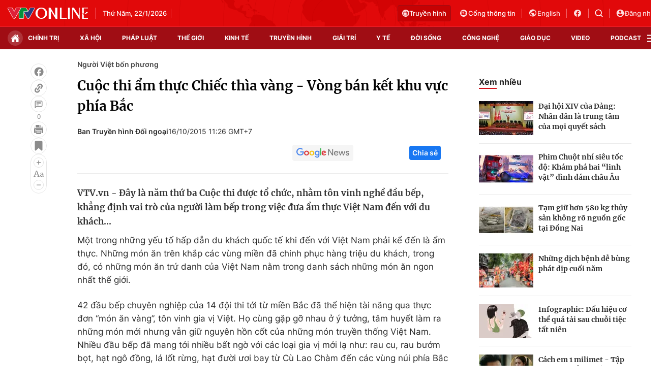

--- FILE ---
content_type: text/html; charset=utf-8
request_url: https://vtv.vn/viet-nam-va-the-gioi/cuoc-thi-am-thuc-chiec-thia-vang-vong-ban-ket-khu-vuc-phia-bac-20151016103323718.htm
body_size: 41259
content:
<!DOCTYPE html>
<html lang="vi">
<head>
    <meta http-equiv="Content-Type" content="text/html; charset=utf-8" />
    <title>Cuộc thi ẩm thực Chiếc thìa vàng - Vòng bán kết khu vực phía Bắc</title>
    <meta name="description" content="VTV.vn - Đây là năm thứ ba Cuộc thi được tổ chức, nhằm tôn vinh nghề đầu bếp, khẳng định vai trò của người làm bếp trong việc đưa ẩm thực Việt Nam đến với du khách...">
    <meta name="keywords" content="Tổng cục Du lịch Việt Nam">
    <meta name="news_keywords" content="Tổng cục Du lịch Việt Nam">
    <meta property="og:title" content="Cuộc thi ẩm thực Chiếc thìa vàng - Vòng bán kết khu vực phía Bắc">
    <meta property="og:description" content="VTV.vn - Đây là năm thứ ba Cuộc thi được tổ chức, nhằm tôn vinh nghề đầu bếp, khẳng định vai trò của người làm bếp trong việc đưa ẩm thực Việt Nam đến với du khách...">
    <meta property="og:type" content="article" />
    <meta property="og:url" content="https://vtv.vn/viet-nam-va-the-gioi/cuoc-thi-am-thuc-chiec-thia-vang-vong-ban-ket-khu-vuc-phia-bac-20151016103323718.htm" />
    <meta property="og:image" content="https://cdn-images.vtv.vn/fb_thumb_bn/2015/dau-bep-161015-1444966274980.jpg" />
    <meta property="og:image:type" content="image/jpg" />
    <meta property="og:image:width" content="600" />
    <meta property="og:image:height" content="315" />
    <meta property="twitter:image" content="https://cdn-images.vtv.vn/fb_thumb_bn/2015/dau-bep-161015-1444966274980.jpg" />
    <meta property="twitter:card" content="summary_large_image" />
    <link rel="canonical" href="https://vtv.vn/viet-nam-va-the-gioi/cuoc-thi-am-thuc-chiec-thia-vang-vong-ban-ket-khu-vuc-phia-bac-20151016103323718.htm"/>
    <meta prefix="fb: http://ogp.me/ns/fb#" property="fb:app_id" content="864272056978059" />
    <meta property="fb:pages" content="169844909862791" />
            <meta property="article:published_time" content="2015-10-16T11:26:00" />
                <meta property="article:author" content="Ban Truyền hình Đối ngoại" />
            <meta name="robots" content="index, follow" />
    <meta http-equiv="refresh" content="3600" />
    <meta name="Language" content="vi" />
    <meta name="distribution" content="Global" />
    <meta name="revisit-after" content="1 days" />
    <meta name="GENERATOR" content="BAO DIEN TU VTV">
    <meta name="RATING" content="GENERAL" />
    <link rel="shortcut icon" href="https://static.mediacdn.vn/vtv.vn/images/favicon.ico" type="image/png">
    <meta name="site_path" content="https://vtv.vn">
    <meta name="author" content="baodientuvtv">
    <meta property="og:site_name" content="BAO DIEN TU VTV">
    <meta name="copyright" content="Copyright (c) by Copyright © 2015 by VTV.VN" />
    <meta http-equiv="x-dns-prefetch-control" content="on" />
    <link rel="dns-prefetch" href="https://static.mediacdn.vn/">
    <link rel="dns-prefetch" href="https://cdn-images.vtv.vn">
    <link rel="dns-prefetch" href="https://videothumbs.mediacdn.vn/">
    <link rel="dns-prefetch" href="https://videothumbs-ext.mediacdn.vn/">
    <link rel="preload" href="https://static.mediacdn.vn/VTV/web/images/bg-header.png" as="image" fetchpriority="high">
    <script>
    function getMeta(t) { let e = document.getElementsByTagName("meta"); for (let n = 0; n < e.length; n++)if (e[n].getAttribute("name") === t) return e[n].getAttribute("content"); return "" }
    var hdUserAgent = getMeta("uc:useragent");
    var isNotAllow3rd = hdUserAgent.includes("not-allow-ads");
    var pageSettings = {
        Domain: "https://vtv.vn",
        sharefbApiDomain: "https://sharefb.cnnd.vn",
        videoplayer: "https://vcplayer.mediacdn.vn",
        VideoToken: "[base64]",
        commentSiteName: "vtv",
        DomainUtils: "https://s.vtv.vn",
        imageDomain: "https://cdn-images.vtv.vn",
        DomainApiVote: "https://s.vtv.vn",
        allowAds: true && !isNotAllow3rd,
        DomainUtils2: "https://s.vtv.vn",
        DomainLiveMatch: "https://s1.vtv.vn",
        DomainSport5: "https://s.vtv.vn",
        DOMAIN_API_NAME_SPACE:'vtv',
        SiteId:'100',
        DomainId: "https://id.vtv.vn"
    }

    function loadJsAsync(jsLink, callback, callbackEr) {
        const scripts = Array.from(document.getElementsByTagName("script"));
        const existingScript = scripts.find(script => script.src === jsLink);

        if (existingScript) {
            if (typeof callback === "function") callback();
            return;
        }

        const scriptEl = document.createElement("script");
        scriptEl.type = "text/javascript";
        scriptEl.async = true;
        scriptEl.src = jsLink;

        if (typeof callback === "function") {
            scriptEl.onload = callback;
        }

        if (typeof callbackEr === "function") {
            scriptEl.onerror = callbackEr;
        }

        document.head.appendChild(scriptEl);
    }

    function loadCss(t) {
        var e = document.getElementsByTagName("head")[0], s = document.createElement("link");
        s.rel = "stylesheet", s.type = "text/css", s.href = t, s.media = "all", e.appendChild(s)
    }
    function checkRunInitScroll() {
        if (typeof runinitscroll != "undefined" && runinitscroll.length >= 1) {
            runinitscroll[0]();
            var len = runinitscroll.length;
            var arr = [];
            for (var i = 1; i < len; i++) {
                arr.push(runinitscroll[i]);
            }
            runinitscroll = arr;
        }
        window.setTimeout(function () {
            checkRunInitScroll();
        }, 1);
    }
    setTimeout(function () {
        let e = !1;

        let runInitScrollTimeout = pageSettings.allowAds ? 1 : 3000;

        function t() {
            try {
                e || (e = !0, document.removeEventListener("scroll", t), function () {
                    let e = document.createElement("script");
                    e.async = !0, e.setAttribute("data-ad-client", ""), document.head.appendChild(e), e.src = ""
                }(), document.removeEventListener("mousemove", t), document.removeEventListener("mousedown", t), document.removeEventListener("touchstart", t)), setTimeout(function () {
                    checkRunInitScroll();
                }, runInitScrollTimeout)

            } catch (err) {
                console.log("init --" + err);
            }
        }
        document.addEventListener("scroll", t, { passive: true }), document.addEventListener("mousemove", t), document.addEventListener("mousedown", t), document.addEventListener("touchstart", t, { passive: true }), document.addEventListener("load", function () {
            document.body.clientHeight != document.documentElement.clientHeight && 0 == document.documentElement.scrollTop && 0 == document.body.scrollTop || t()
        })
    }, 1);
</script>

                <!-- GOOGLE SEARCH STRUCTURED DATA FOR ARTICLE -->
<script type="application/ld+json">
{
    "@context": "http://schema.org",
    "@type": "NewsArticle",
    "mainEntityOfPage":{
        "@type":"WebPage",
        "@id":"https://vtv.vn/viet-nam-va-the-gioi/cuoc-thi-am-thuc-chiec-thia-vang-vong-ban-ket-khu-vuc-phia-bac-20151016103323718.htm"
    },
    "headline": "Cuộc thi ẩm thực Chiếc thìa vàng - Vòng bán kết khu vực phía Bắc",
    "description": "VTV.vn - Đây là năm thứ ba Cuộc thi được tổ chức, nhằm tôn vinh nghề đầu bếp, khẳng định vai trò của người làm bếp trong việc đưa ẩm thực Việt Nam đến với du khách...",
    "image": {
        "@type": "ImageObject",
        "url": "https://cdn-images.vtv.vn/zoom/700_438/2015/dau-bep-161015-1444966274980.jpg",
        "width" : 700,
        "height" : 438
    },
    "datePublished": "2015-10-16T11:26:00+07:00",
    "dateModified": "2015-10-17T13:10:33+07:00",
    "author": {
        "@type": "Person",
        "name": "Ban Truyền hình Đối ngoại"
    },
    "publisher": {
        "@type": "Organization",
        "name": "https://vtv.vn",
        "logo": {
            "@type": "ImageObject",
           "url": "",
            "width": 70,
            "height": 70
        }
    }
}
</script>
<!-- GOOGLE BREADCRUMB STRUCTURED DATA -->
<script type="application/ld+json">
{
    "@context": "http://schema.org",
    "@type": "BreadcrumbList",
    "itemListElement": [
        {
            "@type": "ListItem",
            "position": 1,
            "item": {
                "@id": "https://vtv.vn",
                "name": "Trang chủ"
            }
        }
              ,{
        "@type": "ListItem",
        "position":3,
            "item": {
                "@id": "https://vtv.vn/the-gioi/nguoi-viet-bon-phuong.htm",
                "name": "Người Việt bốn phương"
            }
        }
    ]
}
</script>
<script type="application/ld+json">
        {
        "@context": "http://schema.org",
        "@type": "Organization",
        "name":"BAO DIEN TU VTV",
        "url": "https://vtv.vn",
         "logo": "",
        "email": "mailto: toasoan@vtv.vn",
        "sameAs":[
                "https://www.facebook.com/baodientuvtv"
                    ,"javascript:;"
                    ,"javascript:;"
             ],
    "contactPoint": [{
        "@type": "ContactPoint",
        "telephone": "02438355931",
        "contactType": "customer service"
        }],
        "address": {
            "@type": "PostalAddress",
            "addressLocality": "",
            "addressRegion": "",
            "addressCountry": "Việt Nam",
            "postalCode":"100000",
            "streetAddress": ""
            }
        }
</script>
<script type="text/javascript">
        var _ADM_Channel = '%2fthe-gioi%2fnguoi-viet-bon-phuong%2fdetail%2f';
    </script>

        <link href="https://static.mediacdn.vn/vtv.vn/web_css/20250221/vtv.detail.min.css?v43" rel="stylesheet">
<style>
    .box-category[data-layout="35"] .box-category-top .box-category-title::before,#vtv_detail_readmore_web .box-category-top .box-category-title::before {
        content: "";
        bottom: -3px!important;
    }
    .detail__sticky {
        margin-left: 45px;
    }
    .detail__smain {
        margin-left: 60px;
    }
    [data-role=content] .VCSortableInPreviewMode[type=block-quote-info] .quote-author-info .q-avatar {
        width: 80px;
        height: 80px;
    }
    [data-role=content] .VCSortableInPreviewMode[type=block-quote-info] .quote-author-info {
        align-items: center;
    }
</style>



        <style>
    .loginform .h_login{position:relative;display:none;text-align:center;margin-right:24px}.loginform .h_login .h_name{font:bold 11px Tahoma;color:#094e95;text-transform:uppercase;min-height:25px;display:block}.loginform .h_login .h_name .logousertop{width:22px;height:22px;overflow:hidden;border-radius:50%}.forminfotop{position:relative}.loginform .h_login .logininfo{padding:12px 16px 16px;box-shadow:0 0 6px rgba(0,0,0,.16);border-radius:8px;top:25px;width:240px;box-sizing:border-box;right:0;background:#fff;position:absolute;z-index:99999999;display:none;min-width:150px}.loginform .h_login .logininfo .u_name{font:normal 12px/normal Roboto-Bold;display:flex;align-items:center}.loginform .h_login .logininfo .u_name img{border:1px solid #80b6ec;width:40px;height:40px;border-radius:100%;flex-shrink:0}.loginform .h_login .logininfo ul li:first-child{border-top:1px solid #ddd;padding-top:12px}.loginform .h_login .logininfo ul li{text-align:left;border:none;padding:7px 0;position:relative}.loginform .h_login:hover .logininfo{display:block}.loginform .h_login .logininfo .u_name a{color:#333;font:14px Roboto;margin-left:8px;word-break:break-all}.loginform .h_login .logininfo ul{margin-top:10px}.popup__modal{position:fixed;top:0;left:0;width:100%;display:flex;align-items:center;justify-content:center;height:100%;z-index:99999991}.popup__bg{position:absolute;top:0;left:0;width:100%;height:100%;opacity:.4000000059604645;background:#333}.popup__content{width:660px;background:#fff;z-index:2;border-radius:8px}.popup__content.small{width:480px}.popup__header{padding:16px 24px;position:relative;background:#eff7ff;border-radius:8px 8px 0 0}.popup__header.white{background:#fff}.popup__header .text{color:#0959ab;font-family:Roboto;font-size:22px;font-style:normal;font-weight:700;line-height:28px;padding:0 40px}.popup__header .text.no-padd{padding-left:0}.popup__header .close{position:absolute;border:0;right:24px;background:0;padding:0}.popup__middle{padding:16px 24px;max-height:500px;overflow-y:auto;scrollbar-width:thin;scrollbar-color:#888 transparent}.popup__middle::-webkit-scrollbar{width:2px}.popup__middle::-webkit-scrollbar-track{background:#f1f1f1}.popup__middle::-webkit-scrollbar-thumb{background:#888}.popup__middle::-webkit-scrollbar-thumb:hover{background:#555}.popup__middle.popdnt{padding:16px}.popup__middle.popdnt .text{font-size:14px;font-style:normal;font-weight:400;line-height:20px}.popup__middle .title{color:#333;font-family:Roboto;font-size:22px;font-style:normal;font-weight:500;line-height:28px;margin-bottom:8px}.popup__middle .text{color:#565656;font-family:Roboto;font-size:16px;font-style:normal;font-weight:400;line-height:22px}.popup__middle .btn-input{border-radius:4px;border:1px solid #f2f2f2;background:#fafafc;height:40px;padding:0 8px;width:100%;font-family:Roboto;font-size:15px;font-style:normal;font-weight:400;line-height:20px}.popup__middle .popdnt-vip{margin-bottom:20px}.popup__middle .popdnt-vip .vnote{color:#0959ab;font-family:Roboto;font-size:18px;font-style:normal;font-weight:700;line-height:26px}.popup__middle .popdnt-vip .vtime{color:#565656;font-family:Roboto;font-size:14px;font-style:italic;font-weight:400;line-height:20px}.popup__middle .sticker{border:1px solid #f2f2f2;display:flex;box-shadow:0 4px 6px 0 rgba(0,0,0,.06);border-left:0}.popup__middle .sticker .image{width:140px;height:140px;position:relative}.popup__middle .sticker .image:before{content:"";width:10px;height:100%;position:absolute;top:0;left:0;background:url(https://static.mediacdn.vn/nld/images/bg-sticker.png) repeat-y}.popup__middle .sticker .image img{width:100%;height:100%;object-fit:cover}.popup__middle .sticker .content{padding:10px;width:calc(100% - 140px)}.popup__middle .sticker .content .st-name{margin-bottom:8px;color:#333;font-family:Roboto;font-size:15px;font-style:normal;font-weight:500;line-height:20px}.popup__middle .sticker .content .st-date{color:#333;font-family:Roboto;font-size:13px;font-style:normal;font-weight:500;line-height:18px;margin-bottom:2px}.popup__middle .sticker .content .st-code{color:#333;font-family:Roboto;font-size:13px;font-style:normal;font-weight:500;line-height:18px;margin-bottom:2px}.popup__middle .sticker .content .st-date-value{color:#565656;font-family:Roboto;font-size:13px;font-style:normal;font-weight:400;line-height:18px;margin-bottom:8px}.popup__middle .sticker .content .st-code-value{display:flex;justify-content:space-between}.popup__middle .sticker .content .st-code-value .tex{color:#565656;font-family:Roboto;font-size:13px;font-style:normal;font-weight:400;line-height:18px}.popup__middle .sticker .content .st-code-value .btn-coppy{color:#0959ab;text-align:right;font-family:Roboto;font-size:14px;font-style:normal;font-weight:500;line-height:20px}.popup__middle .sticker-note{margin-top:20px}.popup__middle .sticker-note .st-title{color:#333;font-family:Roboto;font-size:15px;font-style:normal;font-weight:500;line-height:20px;margin-bottom:12px}.popup__middle .sticker-note .st-text{color:#565656;font-family:Roboto;font-size:14px;font-style:normal;font-weight:400;line-height:20px;display:flex}.popup__middle .sticker-note .dot{display:inline-flex;width:3px;height:3px;background:#565656;border-radius:50%;margin:0 10px;position:relative;top:8px}.popup__middle .sticker-note .sptext{flex:1}.popup__middle .fr-search .ft-title{color:#999;font-family:Roboto;font-size:15px;font-style:normal;font-weight:500;line-height:20px;margin-bottom:8px}.popup__middle .fr-search .ft-form{display:flex;align-items:center;position:relative;margin-bottom:12px}.popup__middle .fr-search .ft-form .btn-submit{border-radius:4px;background:#0959ab;padding:10.5px 20px;color:var(--neutral-color-0,#fff);text-align:center;font-family:Roboto;font-size:16px;font-style:normal;font-weight:500;line-height:normal;margin-left:12px}.popup__middle .fr-search .ft-form .btn-input{flex:1;padding-left:36px}.popup__middle .fr-search .ft-form .icon{width:36px;height:40px;display:flex;align-items:center;justify-content:center;position:absolute;top:0;left:0}.popup__middle .ft-list{height:180px;overflow-y:auto;scrollbar-width:thin;scrollbar-color:#888 transparent}.popup__middle .ft-list::-webkit-scrollbar{width:2px}.popup__middle .ft-list::-webkit-scrollbar-track{background:#f1f1f1}.popup__middle .ft-list::-webkit-scrollbar-thumb{background:#888}.popup__middle .ft-list::-webkit-scrollbar-thumb:hover{background:#555}.popup__middle .ft-list .ft-item{border-radius:4px;border:1px solid #f2f2f2;margin-bottom:12px;display:flex;padding:12px}.popup__middle .ft-list .ft-item:last-child{margin-bottom:0}.popup__middle .ft-list .ft-item .image{width:48px;height:48px;border-radius:2px;overflow:hidden;margin-right:12px}.popup__middle .ft-list .ft-item .image img{width:100%;height:100%;object-fit:cover}.popup__middle .ft-list .ft-item .btn-add{width:20px;margin-left:12px}.popup__middle .ft-list .ft-item .content{flex:1}.popup__middle .ft-list .ft-item .content .name{color:#333;overflow:hidden;text-overflow:ellipsis;font-family:Roboto;font-size:16px;font-style:normal;font-weight:500;line-height:20px;margin-bottom:4px}.popup__middle .ft-list .ft-item .content .id{color:#999;overflow:hidden;text-overflow:ellipsis;font-family:Roboto;font-size:13px;font-style:normal;font-weight:400;line-height:18px}.popup__footer{padding:0 24px 16px}.popup__footer .btn-close{display:block;border-radius:4px;border:1px solid #ddd;background:#fafafc;padding:10px;color:#565656;font-family:Roboto;font-size:16px;font-style:normal;font-weight:400;width:100%;line-height:22px}.popup__footer .btn-close.btn-blue{background:#0959ab;color:#fff}.text-center{text-align:center}.box-category[data-layout="222"] .box-category-middle .box-category-item{display:flex;padding:16px 0;border-bottom:1px dotted #ddd;position:relative}.box-category[data-layout="222"] .box-category-middle .box-category-item:first-child{padding-top:0}.box-category[data-layout="222"] .box-category-middle .box-category-item:first-child .box-category-total{top:0}.box-category[data-layout="222"] .box-category-middle .box-category-item:last-child{border-bottom:0}.box-category[data-layout="222"] .box-category-middle .box-category-item .box-category-link-with-avatar{width:220px;margin-right:12px;border-radius:4px;overflow:hidden}.box-category[data-layout="222"] .box-category-middle .box-category-item .box-category-content{width:calc(100% - 232px);border-radius:4px;display:flex;flex-direction:column}.box-category[data-layout="222"] .box-category-middle .box-category-item .box-category-link-title{color:#333;font-family:Roboto;font-size:17px;font-style:normal;font-weight:500;line-height:22px;display:block;margin-bottom:6px;width:calc(100% - 55px)}.box-category[data-layout="222"] .box-category-middle .box-category-item .box-category-category{color:#0959ab;font-family:Roboto;font-size:15px;font-style:normal;font-weight:400;line-height:22px;order:-1;margin-bottom:6px}.box-category[data-layout="222"] .box-category-middle .box-category-item .box-category-time{color:#fff;font-family:Roboto;font-size:14px;font-style:normal;font-weight:400;line-height:20px;position:absolute;left:0;bottom:0;background:linear-gradient(360deg,#333 0,rgba(0,0,0,0) 100%);padding:21px 6px 6px;width:100%}.box-category[data-layout="222"] .box-category-middle .box-category-item .box-category-sapo{color:#333;font-family:Roboto;font-size:15px;font-style:normal;font-weight:400;line-height:22px}.box-category[data-layout="222"] .box-category-middle .box-category-item .box-category-cmt{position:absolute;top:8px;right:12px;color:#999;overflow:hidden;text-overflow:ellipsis;font-family:Roboto;font-size:13px;font-style:normal;font-weight:500;line-height:20px;text-decoration-line:underline}.box-category[data-layout="222"] .box-category-middle .box-category-item .box-category-total{position:absolute;right:0;top:16px;display:flex;align-items:center}.box-category[data-layout="222"] .box-category-middle .box-category-item .box-category-total .item{border:0;padding:0;display:flex;align-items:center;margin-left:16px;background:0;color:#0959ab;font-family:Roboto;font-size:14px;font-style:normal;font-weight:400;line-height:20px;cursor:pointer}.box-category[data-layout="222"] .box-category-middle .box-category-item .box-category-total .item.active .icon path,.box-category[data-layout="222"] .box-category-middle .box-category-item .box-category-total .item.active .icon svg{fill:#0959AB}.box-category[data-layout="222"] .box-category-middle .box-category-item .box-category-total .text{margin-left:4px}.box-category[data-layout="222"] .box-category-middle .box-category-item .box-category-total .icon{display:flex}.profile__vm .view-more{border-radius:4px;border:1px solid #f2f2f2;background:#fafafc;display:block;padding:8px;color:#8f8f8f;font-family:Roboto;font-size:16px;font-style:normal;font-weight:500;line-height:22px;text-align:center}.live__streams .box-flex-live .box-content-live .form-comment .comment-dryk{align-items:flex-start}.live__streams .box-flex-live .box-content-live .form-comment .comment-dryk .ip-dryk{height:42px;padding-right:25px}.detail__comment .box-wrap-cmt .box-comment .box-bottom .btn-submit{display:inline-block;border-radius:4px;font-family:Roboto;font-style:normal;font-weight:600;font-size:14px;line-height:20px;color:#fff;position:absolute;right:0;padding:2px;width:34px;height:42px;background:#f8f8f8!important;border:1px solid #e5e5e5;border-left:0;border-top-left-radius:0;border-bottom-left-radius:0}span.total-like{margin-left:3px}.ReadMoreText a{color:#ed212b}.icon-param.active svg path{fill:#ff5858}
</style>
<style>
    .box-bn-center-home{
        position: relative;
    }
    .bn-left{
        width: 160px;
        position: absolute;
        left: -160px;
        height: 600px;
        top: 0;
    }
    .bn-left-podcast{
        width: 160px;
        position: absolute;
        left: 0;
        height: 600px;
        top: 0;
    }
    .bn-center-home{
        width: 100%;
    }
    .bn-right{
        width: 160px;
        position: absolute;
        right: -160px;
        height: 600px;
        top: 0;
    }
    .bn-right-podcast{
        width: 160px;
        position: absolute;
        right: 0px;
        height: 600px;
        top: 0;
    }
    .bn-w{
        width: 100%;
        margin-bottom: 30px;
    }
    .bn-m-top-40{
        width: 100%;
        margin-top: 40px;
    }
    .bn-m-top-30{
        width: 100%;
        margin-top: 30px;
    }
    .bn-mt-20{
        width: 100%;
        margin-top: 20px;
    }
    .bn-mt-16{
        width: 100%;
        margin-top: 16px;
    }
    .bn-mb-20{
        width: 100%;
        margin-bottom: 20px;
    }
    .bn-bt-20{
        width: 100%;
        margin: 20px 0;
    }
    .bn-mb-40{
        width: 100%;
        margin-bottom: 40px;
    }

    @media (max-width: 1280px) {
        .bn-right,.bn-left{
            display: none;
        }
    }
</style>
</head>
<body>
<div id="admWrapsite">
        <!-- Admicro Tag Manager -->
<script>
    if (!isNotAllow3rd) {
        (function(a, b, d, c, e) { a[c] = a[c] || [];
            a[c].push({ "atm.start": (new Date).getTime(), event: "atm.js" });
            a = b.getElementsByTagName(d)[0]; b = b.createElement(d); b.async = !0;
            b.src = "//deqik.com/tag/corejs/" + e + ".js"; a.parentNode.insertBefore(b, a)
        })(window, document, "script", "atmDataLayer", "ATMIZIS9LKWOZ");
    }
</script>
<!-- End Admicro Tag Manager -->
<script type="text/javascript">
    if (!isNotAllow3rd) {
        (function (i, s, o, g, r, a, m) {
            i['GoogleAnalyticsObject'] = r; i[r] = i[r] || function () {
                (i[r].q = i[r].q || []).push(arguments);
            }, i[r].l = 1 * new Date(); a = s.createElement(o),
                m = s.getElementsByTagName(o)[0]; a.async = 1; a.src = g;
            m.parentNode.insertBefore(a, m);
        })(window, document, 'script', '//www.google-analytics.com/analytics.js', 'ga');

        ga('create', 'UA-4263013-38', 'auto');
        ga('send', 'pageview');

        ga('create', 'UA-4263013-63', 'auto', { 'name': 'webmob' });
        ga('webmob.send', 'pageview');
    }
</script>
<!-- Global site tag (gtag.js) - Google Analytics -->
<script>
    window.dataLayer = window.dataLayer || [];
    if (!isNotAllow3rd){
        loadJsAsync("https://www.googletagmanager.com/gtag/js?id=G-LC8CT2DL9B");
        if (!isNotAllow3rd) {
            function gtag() { dataLayer.push(arguments); }
            gtag('js', new Date());

            gtag('config', 'G-LC8CT2DL9B');
        }
    }
</script>
<script type="text/javascript">
    var _comscore = _comscore || []; 
    if (!isNotAllow3rd) {
        _comscore.push({ c1: "2", c2: "17793284" }), function () {
            var c = document.createElement("script"), e = document.getElementsByTagName("script")[0];
            c.async = !0, c.src = ("https:" == document.location.protocol ? "https://sb" : "http://b") + ".scorecardresearch.com/beacon.js", e.parentNode.insertBefore(c, e);
        }();
    }
</script>

<!-- Google tag (gtag.js) -->
<script>
    if (!isNotAllow3rd){
        loadJsAsync("https://www.googletagmanager.com/gtag/js?id=G-VMNQK0GF9H");
    
        window.dataLayer = window.dataLayer || [];
        function gtag() { dataLayer.push(arguments); }
        gtag('js', new Date());

        gtag('config', 'G-VMNQK0GF9H');
    }
</script>
    <script type="text/javascript">
        var arfAsync = arfAsync || [];
        if (!isNotAllow3rd) {
            //adBlock Firefox
            loadJsAsync('https://static.amcdn.vn/tka/cdn.js');
            function callbackErArf() {
                window.arferrorload = true;
            }
            loadJsAsync('https://media1.admicro.vn/cms/Arf.min.js',"", callbackEr = callbackErArf);
        }
    </script>
                        <div class="header">
    <div class="header__middle">
        <div class="container">
            <div class="header-row">
                <div class="col-middle">
                                            <a href="/" class="logo" title="Thời báo VTV - Đài Truyền hình Việt Nam | VTV.vn">
                            <img src="https://static.mediacdn.vn/vtv.vn/images/logo.png" alt="img" width="158" height="22">
                        </a>
                                        <div class="box-middle-warther weather">
                          <span class="days datetimenow" style="min-width: 126px">
                          </span>
                        <span class="city" id="divWeatherLocation">
                        </span>
                        <div class="warther-flex">
                            <span class="icon" id="divWeatherImage">
                            </span>
                            <span class="temperature" id="divWeather">
                            </span>
                        </div>
                    </div>
                </div>

                <div class="col-action hidden">
                    <a href="/truyen-hinh-truc-tuyen/vtv1.htm" class="tv-video" title="Truyền hình trực tuyến">
                      <span class="icon">
                        <svg width="14" height="14" viewBox="0 0 14 14" fill="none" xmlns="http://www.w3.org/2000/svg">
                          <path fill-rule="evenodd" clip-rule="evenodd" d="M7 14C10.866 14 14 10.866 14 7C14 3.13401 10.866 0 7 0C3.13401 0 0 3.13401 0 7C0 10.866 3.13401 14 7 14ZM8.0613 4.47364H10.8334C11.1921 4.47364 11.4839 4.76804 11.4839 5.1299V10.5469C11.4839 10.9088 11.1921 11.2032 10.8334 11.2032H3.16767C2.80896 11.2032 2.51713 10.9088 2.51713 10.5469V5.1299C2.51713 4.76804 2.80896 4.47364 3.16767 4.47364H5.93976L4.86854 3.25239C4.78319 3.11113 4.82753 2.92683 4.96755 2.84073C5.10757 2.75466 5.29028 2.79939 5.37561 2.94061L6.63517 4.47364H7.36589L8.45166 2.94061C8.53699 2.79935 8.71971 2.7546 8.85972 2.84073C8.99974 2.92681 9.04408 3.11113 8.95873 3.25239L8.0613 4.47364ZM8.45166 10.1163C8.64697 10.1163 8.80528 9.95662 8.80528 9.7596V5.91722C8.80528 5.7202 8.64695 5.56047 8.45166 5.56047H3.92626C3.73095 5.56047 3.57264 5.7202 3.57264 5.91722V9.7596C3.57264 9.95662 3.73095 10.1163 3.92624 10.1163H8.45166ZM9.50035 9.02656C9.50035 9.36789 9.77563 9.6456 10.114 9.6456C10.4523 9.6456 10.7276 9.36791 10.7276 9.02656C10.7276 8.68521 10.4523 8.40753 10.114 8.40753C9.77563 8.40753 9.50035 8.68521 9.50035 9.02656ZM9.50035 6.65026C9.50035 6.99161 9.77563 7.2693 10.114 7.2693C10.4523 7.2693 10.7276 6.99161 10.7276 6.65026C10.7276 6.30891 10.4523 6.03122 10.114 6.03122C9.77563 6.03122 9.50035 6.30891 9.50035 6.65026Z" fill="#FCDDDF"></path>
                        </svg>
                      </span>
                        Truyền hình
                    </a>

                    <a href="https://vtv.gov.vn/" class="portal" target="_blank" rel="nofollow" title="Cổng thông tin VTV">
              <span class="icon">
                <svg width="18" height="18" viewBox="0 0 18 18" fill="none" xmlns="http://www.w3.org/2000/svg">
                  <path fill-rule="evenodd" clip-rule="evenodd"
                        d="M9 16C12.866 16 16 12.866 16 9C16 5.13401 12.866 2 9 2C5.13401 2 2 5.13401 2 9C2 12.866 5.13401 16 9 16ZM11.5672 6.86114V5.57781C11.5672 5.46436 11.5221 5.35555 11.4419 5.27533C11.3617 5.1951 11.2529 5.15003 11.1394 5.15003H5.15052C5.03707 5.15003 4.92826 5.1951 4.84804 5.27533C4.76781 5.35555 4.72274 5.46436 4.72274 5.57781V11.5667C4.72274 11.9071 4.85795 12.2335 5.09862 12.4742C5.33929 12.7148 5.66571 12.85 6.00608 12.85H11.995C12.3353 12.85 12.6617 12.7148 12.9024 12.4742C13.1431 12.2335 13.2783 11.9071 13.2783 11.5667V7.28892C13.2783 7.17547 13.2332 7.06666 13.153 6.98644C13.0728 6.90621 12.964 6.86114 12.8505 6.86114H11.5672ZM12.2974 11.8692C12.3777 11.789 12.4227 11.6802 12.4227 11.5667V7.7167H11.5672V11.5667C11.5672 11.6802 11.6123 11.789 11.6925 11.8692C11.7727 11.9494 11.8815 11.9945 11.995 11.9945C12.1084 11.9945 12.2172 11.9494 12.2974 11.8692ZM6.55915 6.98644C6.47892 7.06666 6.43385 7.17547 6.43385 7.28892C6.43385 7.40238 6.47892 7.51118 6.55915 7.59141C6.63937 7.67163 6.74818 7.7167 6.86163 7.7167H9.4283C9.54175 7.7167 9.65056 7.67163 9.73078 7.59141C9.81101 7.51118 9.85608 7.40238 9.85608 7.28892C9.85608 7.17547 9.81101 7.06666 9.73078 6.98644C9.65056 6.90621 9.54175 6.86114 9.4283 6.86114H6.86163C6.74818 6.86114 6.63937 6.90621 6.55915 6.98644ZM7.4147 8.69755C7.33448 8.77777 7.28941 8.88658 7.28941 9.00003C7.28941 9.11349 7.33448 9.22229 7.4147 9.30252C7.49493 9.38274 7.60373 9.42781 7.71719 9.42781H9.4283C9.54175 9.42781 9.65056 9.38274 9.73078 9.30252C9.81101 9.22229 9.85608 9.11349 9.85608 9.00003C9.85608 8.88658 9.81101 8.77777 9.73078 8.69755C9.65056 8.61732 9.54175 8.57225 9.4283 8.57225H7.71719C7.60373 8.57225 7.49493 8.61732 7.4147 8.69755Z"
                        fill="#FCDDDF"/>
                </svg>
              </span>
                        Cổng thông tin
                    </a>
                    <a target="_blank" rel="nofollow" href="http://english.vtv.vn/" title="English version" class="language">
                        <span class="icon">
                <svg width="18" height="18" viewBox="0 0 18 18" fill="none" xmlns="http://www.w3.org/2000/svg">
                  <g clip-path="url(#clip0_3022_2530)">
                  <path
                          d="M9 1.5C5.136 1.5 2 4.636 2 8.5C2 12.364 5.136 15.5 9 15.5C12.864 15.5 16 12.364 16 8.5C16 4.636 12.864 1.5 9 1.5ZM8.3 14.051C5.535 13.708 3.4 11.356 3.4 8.5C3.4 8.066 3.456 7.653 3.547 7.247L6.9 10.6V11.3C6.9 12.07 7.53 12.7 8.3 12.7V14.051ZM13.13 12.273C12.948 11.706 12.43 11.3 11.8 11.3H11.1V9.2C11.1 8.815 10.785 8.5 10.4 8.5H6.2V7.1H7.6C7.985 7.1 8.3 6.785 8.3 6.4V5H9.7C10.47 5 11.1 4.37 11.1 3.6V3.313C13.151 4.146 14.6 6.155 14.6 8.5C14.6 9.956 14.04 11.279 13.13 12.273Z"
                          fill="#FCDDDF"/>
                  </g>
                  <defs>
                  <clipPath id="clip0_3022_2530">
                  <rect width="18" height="18" fill="white"/>
                  </clipPath>
                  </defs>
                </svg>
              </span>
                        English
                    </a>

                    <a target="_blank" rel="nofollow" class="network" href="https://www.facebook.com/baodientuvtv" title="Facebook vtv.vn">
                        <svg width="18" height="18" viewBox="0 0 18 18" fill="none" xmlns="http://www.w3.org/2000/svg">
                            <path
                                    d="M16 9.01754C16 5.14386 12.864 2 9 2C5.136 2 2 5.14386 2 9.01754C2 12.414 4.408 15.2421 7.6 15.8947V11.1228H6.2V9.01754H7.6V7.26316C7.6 5.90877 8.699 4.80702 10.05 4.80702H11.8V6.91228H10.4C10.015 6.91228 9.7 7.22807 9.7 7.61404V9.01754H11.8V11.1228H9.7V16C13.235 15.6491 16 12.6596 16 9.01754Z"
                                    fill="#FCDDDF"/>
                        </svg>
                    </a>
                    <div class="box-search-wrap">
                        <a href="javascript:;" class="icon-search" title="Tìm kiếm" rel="nofollow">
                            <svg width="16" height="16" viewBox="0 0 16 16" fill="none" xmlns="http://www.w3.org/2000/svg">
                                <path fill-rule="evenodd" clip-rule="evenodd" d="M7.17203 0.5C6.10802 0.500091 5.05946 0.75462 4.11383 1.24235C3.1682 1.73009 2.35292 2.43688 1.73601 3.30376C1.1191 4.17065 0.718458 5.17249 0.567499 6.2257C0.41654 7.2789 0.519646 8.35294 0.868214 9.3582C1.21678 10.3635 1.8007 11.2708 2.57127 12.0045C3.34183 12.7382 4.27668 13.277 5.29783 13.5759C6.31898 13.8749 7.39682 13.9253 8.44141 13.723C9.48601 13.5206 10.4671 13.0715 11.3028 12.4129L14.1696 15.2796C14.3177 15.4226 14.516 15.5018 14.7218 15.5C14.9276 15.4982 15.1245 15.4156 15.2701 15.2701C15.4156 15.1245 15.4982 14.9277 15.5 14.7218C15.5018 14.516 15.4226 14.3177 15.2796 14.1697L12.4128 11.3029C13.1884 10.319 13.6713 9.13669 13.8062 7.89118C13.9412 6.64567 13.7228 5.38732 13.176 4.26014C12.6292 3.13296 11.776 2.1825 10.7142 1.51752C9.65245 0.852541 8.42489 0.499916 7.17203 0.5ZM2.06946 7.17235C2.06946 5.81911 2.60705 4.5213 3.56397 3.56442C4.52089 2.60754 5.81875 2.06996 7.17203 2.06996C8.52532 2.06996 9.82318 2.60754 10.7801 3.56442C11.737 4.5213 12.2746 5.81911 12.2746 7.17235C12.2746 8.52559 11.737 9.8234 10.7801 10.7803C9.82318 11.7372 8.52532 12.2747 7.17203 12.2747C5.81875 12.2747 4.52089 11.7372 3.56397 10.7803C2.60705 9.8234 2.06946 8.52559 2.06946 7.17235Z" fill="white"/>
                            </svg>
                        </a>
                        <div class="box-show header-search">
                            <input class="input-search txt-search" placeholder="Nhập nội dung cần tìm" >

                            <a href="javascript:;" class="icon-search-show btn-search" title="Tìm kiếm" rel="nofollow">
                                <svg width="20" height="21" viewBox="0 0 20 21" fill="none"
                                     xmlns="http://www.w3.org/2000/svg">
                                    <path fill-rule="evenodd" clip-rule="evenodd"
                                          d="M9.17203 3C8.10802 3.00009 7.05946 3.25462 6.11383 3.74235C5.1682 4.23009 4.35292 4.93688 3.73601 5.80376C3.1191 6.67065 2.71846 7.67249 2.5675 8.7257C2.41654 9.7789 2.51965 10.8529 2.86821 11.8582C3.21678 12.8635 3.8007 13.7708 4.57127 14.5045C5.34183 15.2382 6.27668 15.777 7.29783 16.0759C8.31898 16.3749 9.39682 16.4253 10.4414 16.223C11.486 16.0206 12.4671 15.5715 13.3028 14.9129L16.1696 17.7796C16.3177 17.9226 16.516 18.0018 16.7218 18C16.9276 17.9982 17.1245 17.9156 17.2701 17.7701C17.4156 17.6245 17.4982 17.4277 17.5 17.2218C17.5018 17.016 17.4226 16.8177 17.2796 16.6697L14.4128 13.8029C15.1884 12.819 15.6713 11.6367 15.8062 10.3912C15.9412 9.14567 15.7228 7.88732 15.176 6.76014C14.6292 5.63296 13.776 4.6825 12.7142 4.01752C11.6525 3.35254 10.4249 2.99992 9.17203 3ZM4.06946 9.67235C4.06946 8.31911 4.60705 7.0213 5.56397 6.06442C6.52089 5.10754 7.81875 4.56996 9.17203 4.56996C10.5253 4.56996 11.8232 5.10754 12.7801 6.06442C13.737 7.0213 14.2746 8.31911 14.2746 9.67235C14.2746 11.0256 13.737 12.3234 12.7801 13.2803C11.8232 14.2372 10.5253 14.7747 9.17203 14.7747C7.81875 14.7747 6.52089 14.2372 5.56397 13.2803C4.60705 12.3234 4.06946 11.0256 4.06946 9.67235Z"
                                          fill="white"/>
                                </svg>
                            </a>
                        </div>
                    </div>

                    
                    
                    
                    
                    
                    
                    
                    
                    
                    
                    
                    
                    
                    

                    <a href="javascript:;" class="signin" title="Đăng nhập" rel="nofollow" id="head_login">
                          <span class="icon">
                            <svg width="18" height="18" viewBox="0 0 18 18" fill="none" xmlns="http://www.w3.org/2000/svg">
                              <g clip-path="url(#clip0_3452_5517)">
                              <path
                                      d="M9.00035 1.63623C4.93563 1.63623 1.63672 4.93514 1.63672 8.99987C1.63672 13.0646 4.93563 16.3635 9.00035 16.3635C13.0651 16.3635 16.364 13.0646 16.364 8.99987C16.364 4.93514 13.0651 1.63623 9.00035 1.63623ZM9.00035 3.84532C10.2227 3.84532 11.2094 4.83205 11.2094 6.05441C11.2094 7.27678 10.2227 8.2635 9.00035 8.2635C7.77799 8.2635 6.79126 7.27678 6.79126 6.05441C6.79126 4.83205 7.77799 3.84532 9.00035 3.84532ZM9.00035 14.3017C7.15945 14.3017 5.53208 13.3591 4.58217 11.9306C4.60426 10.4652 7.52763 9.66259 9.00035 9.66259C10.4657 9.66259 13.3964 10.4652 13.4185 11.9306C12.4686 13.3591 10.8413 14.3017 9.00035 14.3017Z"
                                      fill="#FCDDDF"/>
                              </g>
                              <defs>
                              <clipPath id="clip0_3452_5517">
                              <rect width="18" height="18" fill="white"/>
                              </clipPath>
                              </defs>
                            </svg>
                          </span>
                        Đăng nhập
                    </a>
                    <div class="loginform">
                        <div class="h_login" id="head_islogin" style="display: none;">
                            <div class="h_name">
                                <a href="/thong-tin-tai-khoan.htm" title="Thông tin tài khoản" data-gift="icon">
                                    <img class="logousertop"
                                         src="https://static.mediacdn.vn/vtv.vn/images/user-defaultlogin.svg"
                                         alt="icon">
                                </a>
                            </div>
                            <div class="logininfo">
                                <div class="u_name">
                                    <img data-uinfo="avatar"
                                         src="https://static.mediacdn.vn/vtv.vn/images/user-defaultlogin.svg"
                                         alt="thông tin tài khoản">
                                    <a href="/thong-tin-tai-khoan.htm" title="thông tin tài khoản"
                                       id="head_u_name">
                                    </a>
                                </div>
                                <ul>
                                    <li>
                                        <a href="/thong-tin-tai-khoan.htm" title="Thông tin tài khoản">Thông tin tài
                                            khoản</a>
                                    </li>
                                    <li>
                                        <a href="javascript:;" id="head_logout" title="Đăng xuất">Đăng xuất</a>
                                    </li>
                                </ul>
                            </div>
                        </div>
                    </div>
                </div>
            </div>
        </div>
    </div>

    <div class="header__menu">
        <div class="container">
            <div class="header-menu-row">
                <a href="/" class="icon-home" title="Trang chủ">
                    <svg width="18" height="19" viewBox="0 0 18 19" fill="none" xmlns="http://www.w3.org/2000/svg">
                        <path
                                d="M14.5038 6.70724L17.075 9.10321C17.2947 9.30779 17.3122 9.65935 17.1011 9.87229C17.0001 9.97436 16.8616 10.0332 16.716 10.036C16.5704 10.0387 16.4297 9.98518 16.3246 9.88703L9.19112 3.24821C9.13994 3.20053 9.07185 3.17391 9.00102 3.17391C8.9302 3.17391 8.86211 3.20053 8.81093 3.24821L1.67814 9.88703C1.62433 9.93739 1.56058 9.97656 1.49074 10.0022C1.4209 10.0278 1.34645 10.0392 1.27191 10.0359C1.19737 10.0326 1.1243 10.0145 1.05715 9.98284C0.990005 9.95114 0.930183 9.90647 0.881325 9.85153C0.686763 9.6339 0.713576 9.30343 0.927388 9.10254L8.23893 2.28895C8.42524 2.10513 8.70162 2 8.99999 2C9.2994 2 9.57646 2.10513 9.76277 2.28862L11.7538 4.14285V3.07142C11.7538 2.92935 11.8117 2.79308 11.9149 2.69262C12.018 2.59215 12.1579 2.53571 12.3038 2.53571H13.9538C14.0996 2.53571 14.2395 2.59215 14.3427 2.69262C14.4458 2.79308 14.5038 2.92935 14.5038 3.07142V6.70724Z"
                                fill="white"/>
                        <path
                                d="M9.00105 4.24539C9.07187 4.24539 9.13996 4.272 9.19114 4.31969L15.5172 10.2082C15.544 10.2332 15.5654 10.2633 15.58 10.2966C15.5946 10.3299 15.6021 10.3658 15.6021 10.402V15.9286C15.6021 16.2127 15.4862 16.4853 15.2799 16.6862C15.0736 16.8871 14.7938 17 14.5021 17H11.2C11.0541 17 10.9142 16.9436 10.8111 16.8431C10.708 16.7426 10.65 16.6064 10.65 16.4643V11.9107C10.65 11.8397 10.621 11.7716 10.5695 11.7213C10.5179 11.6711 10.4479 11.6429 10.375 11.6429H7.62502C7.55208 11.6429 7.48214 11.6711 7.43056 11.7213C7.37899 11.7716 7.35002 11.8397 7.35002 11.9107V16.4643C7.35002 16.6064 7.29207 16.7426 7.18893 16.8431C7.08578 16.9436 6.94589 17 6.80002 17H3.49659C3.20485 17 2.92507 16.8871 2.71878 16.6862C2.51249 16.4853 2.39659 16.2127 2.39659 15.9286L2.39763 10.402C2.39758 10.3658 2.40509 10.3299 2.41968 10.2966C2.43427 10.2633 2.45566 10.2332 2.48253 10.2082L8.81095 4.31969C8.86213 4.272 8.93022 4.24539 9.00105 4.24539Z"
                                fill="white"/>
                    </svg>
                </a>

                <div class="list-menu">
                    
                    <a href="/chinh-tri.htm" class="item-menu" title="Chính trị">chính trị</a>
                    <a href="/xa-hoi.htm" class="item-menu" title="Xã hội">xã hội</a>
                    <a href="/phap-luat.htm" class="item-menu" title="Pháp luật">pháp luật</a>
                    <a href="/the-gioi.htm" class="item-menu" title="Thế giới">Thế giới</a>
                    <a href="/kinh-te.htm" class="item-menu" title="Kinh tế">kinh tế</a>
                    
                    <a href="/truyen-hinh.htm" class="item-menu" title="Truyền hình">truyền hình</a>
                    <a href="/van-hoa-giai-tri.htm" class="item-menu" title="Văn hóa - Giải trí">giải trí</a>
                    <a href="/y-te.htm" class="item-menu" title="Y tế">Y tế</a>
                    <a href="/doi-song.htm" class="item-menu" title="Đời sống">đời sống</a>
                    <a href="/cong-nghe.htm" class="item-menu" title="Công nghệ">công nghệ</a>
                    <a href="/giao-duc.htm" class="item-menu" title="Giáo dục">giáo dục</a>
                    <a href="/video.htm" class="item-menu" title="Video">video</a>
                    <a href="/podcast.htm" class="item-menu" title="Podcast">podcast</a>
                </div>
                <div class="box-select-action">
                    <a href="javascript:;" class="bar" title="Menu" rel="nofollow">
                      <span class="icon-bar">
                        <svg width="24" height="25" viewBox="0 0 24 25" fill="none" xmlns="http://www.w3.org/2000/svg">
                          <path d="M2 5.5H22V7.5H2V5.5Z" fill="white"/>
                          <path d="M2 11.5H22V13.5H2V11.5Z" fill="white"/>
                          <path d="M22 17.5H2V19.5H22V17.5Z" fill="white"/>
                        </svg>
                      </span>
                        <span class="icon-close">
                            <svg width="24" height="25" viewBox="0 0 24 25" fill="none" xmlns="http://www.w3.org/2000/svg">
                              <path d="M18.3002 6.21022C18.2077 6.11752 18.0978 6.04397 17.9768 5.99379C17.8559 5.94361 17.7262 5.91778 17.5952 5.91778C17.4643 5.91778 17.3346 5.94361 17.2136 5.99379C17.0926 6.04397 16.9827 6.11752 16.8902 6.21022L12.0002 11.0902L7.11022 6.20022C7.01764 6.10764 6.90773 6.0342 6.78677 5.9841C6.6658 5.93399 6.53615 5.9082 6.40522 5.9082C6.27429 5.9082 6.14464 5.93399 6.02368 5.9841C5.90272 6.0342 5.79281 6.10764 5.70022 6.20022C5.60764 6.29281 5.5342 6.40272 5.4841 6.52368C5.43399 6.64464 5.4082 6.77429 5.4082 6.90522C5.4082 7.03615 5.43399 7.1658 5.4841 7.28677C5.5342 7.40773 5.60764 7.51764 5.70022 7.61022L10.5902 12.5002L5.70022 17.3902C5.60764 17.4828 5.5342 17.5927 5.4841 17.7137C5.43399 17.8346 5.4082 17.9643 5.4082 18.0952C5.4082 18.2262 5.43399 18.3558 5.4841 18.4768C5.5342 18.5977 5.60764 18.7076 5.70022 18.8002C5.79281 18.8928 5.90272 18.9662 6.02368 19.0163C6.14464 19.0665 6.27429 19.0922 6.40522 19.0922C6.53615 19.0922 6.6658 19.0665 6.78677 19.0163C6.90773 18.9662 7.01764 18.8928 7.11022 18.8002L12.0002 13.9102L16.8902 18.8002C16.9828 18.8928 17.0927 18.9662 17.2137 19.0163C17.3346 19.0665 17.4643 19.0922 17.5952 19.0922C17.7262 19.0922 17.8558 19.0665 17.9768 19.0163C18.0977 18.9662 18.2076 18.8928 18.3002 18.8002C18.3928 18.7076 18.4662 18.5977 18.5163 18.4768C18.5665 18.3558 18.5922 18.2262 18.5922 18.0952C18.5922 17.9643 18.5665 17.8346 18.5163 17.7137C18.4662 17.5927 18.3928 17.4828 18.3002 17.3902L13.4102 12.5002L18.3002 7.61022C18.6802 7.23022 18.6802 6.59022 18.3002 6.21022Z" fill="white"></path>
                            </svg>
                        </span>
                    </a>
                    <style>
    .header__menu-expand .menu-expand-flex .left .box-item .item .item-mul {
        display: flex;
        align-items: center;
        gap: 8px;
    }
    .header__menu-expand .menu-expand-flex .left .box-item .item .link-item {
        font-size: 17px;
    }
</style>
<div class="header__menu-expand">
    <div class="container">
        <div class="scroll-menu">
            <div class="menu-expand-flex">
                <div class="left">
                    <div class="box-item">
                        
                        
                        
                        
                        
                        <div class="item">
                            <a href="/chinh-tri.htm" class="link-item" title="Chính trị">
                                Chính trị
                            </a>
                        </div>
                        <div class="item">
                            <a href="/xa-hoi.htm" class="link-item" title=" Xã hội">
                                Xã hội
                            </a>
                        </div>
                        <div class="item">
                            <a href="/phap-luat.htm" class="link-item" title="Pháp luật">
                                Pháp luật
                            </a>
                        </div>
                        <div class="item">
                            <a href="/y-te.htm" class="link-item"
                               title="Y tế">
                                Y tế
                            </a>
                        </div>
                    </div>

                    <div class="box-item">
                        <div class="item">
                            <a href="/the-gioi.htm" class="link-item" title="Thế giới">
                                Thế giới
                            </a>
                            <a href="/the-gioi/tin-tuc.htm" class="link-item" title="Tin tức">
                                Tin tức
                            </a>
                            <a href="/the-gioi/the-gioi-do-day.htm" class="link-item" title=" Thế giới đó đây">
                                Thế giới đó đây
                            </a>
                            <a href="/dong-su-kien/da-chieu-cau-chuyen-quoc-te-238.htm" class="link-item"
                               title="Câu chuyện quốc tế">
                                Câu chuyện quốc tế
                            </a>
                        </div>

                        <div class="item">
                            <a href="/kinh-te.htm" class="link-item" title="Kinh tế">
                                Kinh tế
                            </a>
                            
                            
                            
                            <a href="/kinh-te/tai-chinh.htm" class="link-item" title="Tài chính">
                                Tài chính
                            </a>
                            <a href="/kinh-te/thi-truong.htm" class="link-item" title="Thị trường">
                                Thị trường
                            </a>
                            <a href="/kinh-te/goc-doanh-nghiep.htm" class="link-item" title="Góc doanh nghiệp">
                                Góc doanh nghiệp
                            </a>
                            <a href="/du-lieu-va-doi-song.htm" class="link-item" title="Dữ liệu và đời sống">
                                <strong>Dữ liệu và đời sống</strong>
                            </a>
                        </div>
                        <div class="item">
                            <a href="/truyen-hinh.htm" class="link-item" title="Truyền hình">
                                Truyền hình
                            </a>
                            <a href="/truyen-hinh/phim-vtv.htm" class="link-item" title="Phim VTV">
                                Phim VTV
                            </a>
                            <a href="/truyen-hinh/hau-truong.htm" class="link-item" title="Hậu trường">
                                Hậu trường
                            </a>
                            <a href="/truyen-hinh/nhan-vat.htm" class="link-item" title="Nhân vật">
                                Nhân vật
                            </a>
                            <a href="/truyen-hinh/goc-khan-gia.htm" class="link-item" title="Khán giả">
                                Khán giả
                            </a>
                            <a href="/truyen-hinh/giai-sao-mai.htm" class="link-item" title="Giải sao mai">
                                Giải sao mai
                            </a>
                        </div>
                        <div class="item">
                            <div class="link-item" title="Multimedia">
                                Multimedia
                            </div>
                            <a href="/video.htm" class="item-mul link-item" title="Video">
                                <span class="icon">
                                <svg width="20" height="20" viewBox="0 0 20 20" fill="none"
                                     xmlns="http://www.w3.org/2000/svg">
                                    <rect width="20" height="20" rx="2" fill="#D4111B"></rect>
                                    <path
                                            d="M13.5547 8.96794C14.1484 9.36377 14.1484 10.2362 13.5547 10.632L8.35748 14.0969C7.69292 14.5399 6.80278 14.0635 6.80278 13.2648L6.80278 6.33518C6.80278 5.53648 7.69292 5.06009 8.35748 5.50313L13.5547 8.96794Z"
                                            fill="white"></path>
                                </svg>
                                </span>
                                Video
                            </a>
                            <a href="/shorts-video.htm" class="item-mul link-item" title="Shorts video">
                                <span class="icon">
                                <svg width="20" height="20" viewBox="0 0 20 20" fill="none"
                                     xmlns="http://www.w3.org/2000/svg">
                                    <rect width="20" height="20" rx="2" fill="#D4111B"></rect>
                                    <path fill-rule="evenodd" clip-rule="evenodd"
                                          d="M9.8 7V4H8.6C6.9032 4 6.0542 4 5.5274 4.5274C5 5.0542 5 5.9032 5 7.6V12.4C5 14.0968 5 14.9458 5.5274 15.4726C6.0542 16 6.9032 16 8.6 16H11C12.6968 16 13.5458 16 14.0726 15.4726C14.6 14.9458 14.6 14.0968 14.6 12.4V8.8H11.5676C11.3126 8.8 11.0654 8.8 10.862 8.7724C10.6316 8.7418 10.3694 8.6662 10.1516 8.4484C9.9338 8.2306 9.8582 7.9684 9.8276 7.7386C9.8 7.534 9.8 7.2868 9.8 7.0324V7ZM11 7V4.003C11.2472 4.009 11.4104 4.0282 11.5622 4.0912C11.783 4.1824 11.9564 4.3564 12.3032 4.7032L13.8968 6.2968C14.2442 6.6436 14.417 6.8176 14.5088 7.0378C14.5718 7.1896 14.591 7.3528 14.597 7.6H11.6C11.3 7.6 11.1356 7.5988 11.0216 7.5832H11.0174L11.0168 7.5784C11.0012 7.4644 11 7.3 11 7ZM9.1028 10.0744L11.2004 11.1052C11.7332 11.3668 11.7332 12.2332 11.2004 12.4948L9.1028 13.5256C8.5808 13.7824 8 13.3432 8 12.6916V10.9078C8 10.2568 8.5808 9.8182 9.1028 10.0744Z"
                                          fill="white"></path>
                                </svg>
                                </span>
                                Shorts video
                            </a>
                            <a href="/podcast.htm" class="item-mul link-item" title="Podcast">
                                <span class="icon">
                                <svg width="20" height="20" viewBox="0 0 20 20" fill="none"
                                     xmlns="http://www.w3.org/2000/svg">
                                    <rect width="20" height="20" rx="2" fill="#D4111B"></rect>
                                    <path
                                            d="M5.73317 10.2805H7.33317C7.61607 10.2805 7.88738 10.3988 8.08742 10.6094C8.28746 10.82 8.39984 11.1056 8.39984 11.4033V14.2104C8.39984 14.5081 8.28746 14.7937 8.08742 15.0043C7.88738 15.2149 7.61607 15.3332 7.33317 15.3332H5.73317C5.45027 15.3332 5.17896 15.2149 4.97892 15.0043C4.77888 14.7937 4.6665 14.5081 4.6665 14.2104V10.2805C4.6665 7.17991 7.05424 4.6665 9.99984 4.6665C12.9454 4.6665 15.3332 7.17991 15.3332 10.2805V14.2104C15.3332 14.5081 15.2208 14.7937 15.0208 15.0043C14.8207 15.2149 14.5494 15.3332 14.2665 15.3332H12.6665C12.3836 15.3332 12.1123 15.2149 11.9123 15.0043C11.7122 14.7937 11.5998 14.5081 11.5998 14.2104V11.4033C11.5998 11.1056 11.7122 10.82 11.9123 10.6094C12.1123 10.3988 12.3836 10.2805 12.6665 10.2805H14.2665C14.2665 9.08939 13.817 7.94703 13.0168 7.10476C12.2167 6.26249 11.1314 5.78931 9.99984 5.78931C8.86825 5.78931 7.783 6.26249 6.98285 7.10476C6.18269 7.94703 5.73317 9.08939 5.73317 10.2805Z"
                                            fill="white"></path>
                                </svg>
                                </span>
                                Podcast
                            </a>
                            <a href="/magazine.htm" class="item-mul link-item" title="EMagazine">
                                <span class="icon">
                                <svg width="20" height="20" viewBox="0 0 20 20" fill="none"
                                     xmlns="http://www.w3.org/2000/svg">
                                    <g clip-path="url(#clip0_4506_88453)">
                                    <rect width="20" height="20" fill="#E81D1A"></rect>
                                    <path
                                            d="M6.19043 15.3679V4.28564H13.658V6.21746H8.5335V8.85815H13.2738V10.79H8.5335V13.4361H13.6796V15.3679H6.19043Z"
                                            fill="white"></path>
                                    </g>
                                    <defs>
                                    <clipPath id="clip0_4506_88453">
                                        <rect width="20" height="20" rx="2" fill="white"></rect>
                                    </clipPath>
                                    </defs>
                                </svg>
                                </span>
                                EMagazine
                            </a>
                            <a href="/thu-vien-anh.htm" class="item-mul link-item" title="Photo">
                                <span class="icon">
                                <svg width="20" height="20" viewBox="0 0 20 20" fill="none"
                                     xmlns="http://www.w3.org/2000/svg">
                                    <g clip-path="url(#clip0_4499_33854)">
                                    <rect width="20" height="20" fill="#E81D1A"></rect>
                                    <g clip-path="url(#clip1_4499_33854)">
                                        <path
                                                d="M14.746 6.74259H11.8064L11.2098 5.71938C11.152 5.61892 11.0471 5.55566 10.9314 5.55566H9.0621C8.95001 5.55566 8.84516 5.61892 8.78369 5.71938L8.19071 6.74631H7.22893V6.51934C7.22893 6.33702 7.0843 6.18819 6.90713 6.18819H5.71394C5.53677 6.18819 5.39214 6.33702 5.39214 6.51934V6.74631H5.25113C4.8064 6.74259 4.44482 7.11838 4.44482 7.57604V13.6111C4.44482 14.0725 4.8064 14.4446 5.25475 14.4446H14.746C15.1944 14.4446 15.5559 14.0725 15.5559 13.6111V7.57604C15.5559 7.11838 15.1944 6.74259 14.746 6.74259ZM10.0022 12.9674C8.72945 12.9674 7.69536 11.907 7.69536 10.5936C7.69536 9.28386 8.72584 8.21973 10.0022 8.21973C11.2785 8.21973 12.309 9.28014 12.309 10.5936C12.3054 11.9033 11.2749 12.9674 10.0022 12.9674ZM14.2398 8.46158H13.231C13.0539 8.46158 12.9092 8.31274 12.9092 8.13043C12.9092 7.94811 13.0539 7.79928 13.231 7.79928H14.2398C14.417 7.79928 14.5616 7.94811 14.5616 8.13043C14.5616 8.31274 14.4206 8.46158 14.2398 8.46158Z"
                                                fill="white"></path>
                                        <path
                                                d="M10.0021 12.2495C10.8907 12.2495 11.6111 11.5082 11.6111 10.5937C11.6111 9.67929 10.8907 8.93799 10.0021 8.93799C9.11344 8.93799 8.39307 9.67929 8.39307 10.5937C8.39307 11.5082 9.11344 12.2495 10.0021 12.2495Z"
                                                fill="white"></path>
                                    </g>
                                    </g>
                                    <defs>
                                    <clipPath id="clip0_4499_33854">
                                        <rect width="20" height="20" rx="2" fill="white"></rect>
                                    </clipPath>
                                    <clipPath id="clip1_4499_33854">
                                        <rect width="11.1111" height="8.88889" fill="white"
                                              transform="translate(4.44482 5.55566)"></rect>
                                    </clipPath>
                                    </defs>
                                </svg>
                                </span>
                                Photo
                            </a>
                            <a href="/infographic.htm" class="item-mul link-item" title="Infographic">
                                <span class="icon">
                                <svg width="20" height="20" viewBox="0 0 20 20" fill="none"
                                     xmlns="http://www.w3.org/2000/svg">
                                    <g clip-path="url(#clip0_4499_33857)">
                                    <rect width="20" height="20" fill="#E81D1A"></rect>
                                    <g clip-path="url(#clip1_4499_33857)">
                                        <path d="M7.42188 8.77832H9.31707V15.833H7.42188V8.77832Z" fill="white"></path>
                                        <path d="M10.6812 10.2734H12.5764V15.8333H10.6812V10.2734Z" fill="white"></path>
                                        <path d="M13.9385 7.63232H15.8337V15.8332H13.9385V7.63232Z" fill="white"></path>
                                        <path d="M4.16455 11.4468H6.05975V15.8332H4.16455V11.4468Z" fill="white"></path>
                                        <path
                                                d="M14.8203 4.1665C14.2893 4.1665 13.86 4.59033 13.86 5.11214C13.86 5.23519 13.8831 5.3514 13.9269 5.4585L12.0779 7.01253C11.9417 6.93962 11.787 6.8986 11.6208 6.8986C11.3461 6.8986 11.0991 7.01253 10.926 7.19482L9.33088 6.54997C9.33088 6.54313 9.33088 6.53857 9.33088 6.53174C9.33088 6.00993 8.90152 5.5861 8.3729 5.5861C7.84427 5.5861 7.41491 6.00993 7.41491 6.53174C7.41491 6.58415 7.41953 6.63656 7.42876 6.68669L5.76902 7.65283C5.60512 7.52523 5.39968 7.45003 5.17576 7.45003C4.64714 7.45003 4.21777 7.87386 4.21777 8.39567C4.21777 8.91748 4.64714 9.34131 5.17576 9.34131C5.70438 9.34131 6.13375 8.91748 6.13375 8.39567C6.13375 8.34326 6.12913 8.29085 6.1199 8.24072L7.77733 7.2723C7.94123 7.3999 8.14667 7.4751 8.37059 7.4751C8.64529 7.4751 8.89229 7.36117 9.06542 7.17887L10.6605 7.82373C10.6605 7.83057 10.6605 7.83512 10.6605 7.84196C10.6605 8.36377 11.0899 8.7876 11.6185 8.7876C12.1471 8.7876 12.5765 8.36377 12.5765 7.84196C12.5765 7.73258 12.558 7.62777 12.5234 7.52979L14.3909 5.95752C14.5179 6.01904 14.661 6.05322 14.8133 6.05322C15.342 6.05322 15.7713 5.62939 15.7713 5.10758C15.7713 4.58577 15.3489 4.1665 14.8203 4.1665Z"
                                                fill="white"></path>
                                    </g>
                                    </g>
                                    <defs>
                                    <clipPath id="clip0_4499_33857">
                                        <rect width="20" height="20" rx="4" fill="white"></rect>
                                    </clipPath>
                                    <clipPath id="clip1_4499_33857">
                                        <rect width="11.6667" height="11.6667" fill="white"
                                              transform="matrix(-1 0 0 1 15.8335 4.1665)"></rect>
                                    </clipPath>
                                    </defs>
                                </svg>
                                </span>
                                Infographic
                            </a>

                            <a href="/thu-vien-anh.htm" class="item-mul link-item" title="Góc ảnh">
                                    <span class="icon">
                                <svg width="20" height="20" viewBox="0 0 20 20" fill="none" xmlns="http://www.w3.org/2000/svg">
                                    <g clip-path="url(#clip0_4499_33854)">
                                    <rect width="20" height="20" fill="#E81D1A"></rect>
                                    <g clip-path="url(#clip1_4499_33854)">
                                        <path d="M14.746 6.74259H11.8064L11.2098 5.71938C11.152 5.61892 11.0471 5.55566 10.9314 5.55566H9.0621C8.95001 5.55566 8.84516 5.61892 8.78369 5.71938L8.19071 6.74631H7.22893V6.51934C7.22893 6.33702 7.0843 6.18819 6.90713 6.18819H5.71394C5.53677 6.18819 5.39214 6.33702 5.39214 6.51934V6.74631H5.25113C4.8064 6.74259 4.44482 7.11838 4.44482 7.57604V13.6111C4.44482 14.0725 4.8064 14.4446 5.25475 14.4446H14.746C15.1944 14.4446 15.5559 14.0725 15.5559 13.6111V7.57604C15.5559 7.11838 15.1944 6.74259 14.746 6.74259ZM10.0022 12.9674C8.72945 12.9674 7.69536 11.907 7.69536 10.5936C7.69536 9.28386 8.72584 8.21973 10.0022 8.21973C11.2785 8.21973 12.309 9.28014 12.309 10.5936C12.3054 11.9033 11.2749 12.9674 10.0022 12.9674ZM14.2398 8.46158H13.231C13.0539 8.46158 12.9092 8.31274 12.9092 8.13043C12.9092 7.94811 13.0539 7.79928 13.231 7.79928H14.2398C14.417 7.79928 14.5616 7.94811 14.5616 8.13043C14.5616 8.31274 14.4206 8.46158 14.2398 8.46158Z" fill="white"></path>
                                        <path d="M10.0021 12.2495C10.8907 12.2495 11.6111 11.5082 11.6111 10.5937C11.6111 9.67929 10.8907 8.93799 10.0021 8.93799C9.11344 8.93799 8.39307 9.67929 8.39307 10.5937C8.39307 11.5082 9.11344 12.2495 10.0021 12.2495Z" fill="white"></path>
                                    </g>
                                    </g>
                                    <defs>
                                    <clipPath id="clip0_4499_33854">
                                        <rect width="20" height="20" rx="2" fill="white"></rect>
                                    </clipPath>
                                    <clipPath id="clip1_4499_33854">
                                        <rect width="11.1111" height="8.88889" fill="white" transform="translate(4.44482 5.55566)"></rect>
                                    </clipPath>
                                    </defs>
                                </svg>
                                </span>
                                Góc ảnh
                            </a>

                        </div>
                    </div>
                    <div class="box-item">
                        <div class="item">
                            <a href="/van-hoa-giai-tri.htm" class="link-item" title="Giải trí">
                                Giải trí
                            </a>
                            <a href="/van-hoa-giai-tri/dien-anh.htm" class="link-item" title=" Điện ảnh">
                                Điện ảnh
                            </a>
                            <a href="/van-hoa-giai-tri/am-nhac.htm" class="link-item" title="Âm nhạc">
                                Âm nhạc
                            </a>
                            <a href="/van-hoa-giai-tri/sao.htm" class="link-item" title="Sao">
                                Sao
                            </a>
                        </div>
                        <div class="item">
                            <a href="/doi-song.htm" class="link-item" title="Đời sống">
                                Đời sống
                            </a>
                            <a href="/doi-song/du-lich.htm" class="link-item" title="Du lịch">
                                Du lịch
                            </a>
                            <a href="/doi-song/lam-dep.htm" class="link-item" title="Làm đẹp">
                                Làm đẹp
                            </a>
                            <a href="/dong-su-kien/chat-luong-cuoc-song-268.htm" class="link-item"
                               title="Chất lượng cuộc sống">
                                Chất lượng cuộc sống
                            </a>
                        </div>
                        <div class="item">
                            <a href="/giao-duc.htm" class="link-item" title="Giáo dục">
                                Giáo dục
                            </a>
                            <a href="/giao-duc/tuyen-sinh.htm" class="link-item" title="Tuyển sinh">
                                Tuyển sinh
                            </a>
                            <a href="/giao-duc/hoc-truc-tuyen.htm" class="link-item" title="Học trực tuyến">
                                Học trực tuyến
                            </a>
                        </div>
                        <div class="item">
                            <a href="/cong-nghe.htm" class="link-item" title="Công nghệ">
                                Công nghệ
                            </a>
                            <a href="/cong-nghe/hitech-cong-nghe-tuong-lai.htm" class="link-item"
                               title="Hitech Công nghệ tương lai">
                                Hitech Công nghệ tương lai
                            </a>
                            <a href="/cong-nghe/san-pham.htm" class="link-item" title="Sản phẩm">
                                Sản phẩm
                            </a>
                            <a href="/cong-nghe/thi-truong.htm" class="link-item" title="Thị trường">
                                Thị trường
                            </a>
                            <a href="/cong-nghe/tu-van.htm" class="link-item" title="Tư vấn">
                                Tư vấn
                            </a>
                        </div>
                    </div>
                </div>

                <div class="right">
                    <div class="rgt-bot">
                        <div class="item-top">
                            <a href="https://money.vtv.vn/" class="kenh" target="_blank" rel="nofollow" title="VTV Money">
                                VTV Money
                            </a>
                            <a href="https://thethao.vtv.vn/" class="kenh" target="_blank" rel="nofollow" title="VTV Thể thao">
                                VTV Thể thao
                            </a>
                            <a href="https://suckhoe.vtv.vn/" class="kenh" target="_blank" rel="nofollow" title="VTV Sức khoẻ">
                                VTV Sức khoẻ
                            </a>
                            <a href="https://batdongsan.vtv.vn/" class="kenh" target="_blank" rel="nofollow" title="Bất động sản">
                                Bất động sản
                            </a>
                            <a href="https://thitruong24h.vtv.vn/" class="kenh" target="_blank" rel="nofollow" title="Thị trường 24h">
                                Thị trường 24h
                            </a>
                            <a href="/tam-long-viet.htm" class="kenh" title="Tấm lòng Việt">
                                Tấm lòng Việt
                            </a>
                            <a href="/vuon-minh-bang-ai.htm" class="kenh" title="Vươn mình bằng AI">
                                Vươn mình bằng AI
                            </a>
                            <a href="https://vtv4.vtv.vn/" class="kenh" target="_blank" rel="nofollow" title="vtv4">
                                VTV4
                            </a>
                            <a href="https://vtv8.vtv.vn/" class="kenh" target="_blank" rel="nofollow" title="VTV8">
                                VTV8
                            </a>
                            <a href="https://vtv9.vtv.vn/" class="kenh" target="_blank" rel="nofollow" title="VTV9">
                                VTV9
                            </a>


                        </div>
                        <div class="item-top">
                            <a href="/lich-phat-song.htm" class="kenh" title="Lịch phát sóng">
                                Lịch phát sóng
                            </a>
                            <a href="/truc-tuyen.htm" class="kenh"  title="Giao lưu trực tuyến">
                                Giao lưu trực tuyến
                            </a>
                            <a href="/danh-sach-su-kien.htm" class="kenh"  title="Sự kiện">
                                Sự kiện
                            </a>
                        </div>
                        <div class="item-bot br-none-vd">
                            <a href="/lien-he-toa-soan.htm" class="contact" title="Liên hệ toà soạn">
                            <span class="icon">
                              <svg width="20" height="20" viewBox="0 0 20 20" fill="none"
                                   xmlns="http://www.w3.org/2000/svg">
                                <path
                                        d="M3.33317 16.6668C2.87484 16.6668 2.48262 16.5038 2.1565 16.1777C1.83039 15.8516 1.66706 15.4591 1.6665 15.0002V5.00016C1.6665 4.54183 1.82984 4.14961 2.1565 3.8235C2.48317 3.49738 2.87539 3.33405 3.33317 3.3335H16.6665C17.1248 3.3335 17.5173 3.49683 17.844 3.8235C18.1707 4.15016 18.3337 4.54238 18.3332 5.00016V15.0002C18.3332 15.4585 18.1701 15.851 17.844 16.1777C17.5179 16.5043 17.1254 16.6674 16.6665 16.6668H3.33317ZM9.99984 10.8335L3.33317 6.66683V15.0002H16.6665V6.66683L9.99984 10.8335ZM9.99984 9.16683L16.6665 5.00016H3.33317L9.99984 9.16683ZM3.33317 6.66683V5.00016V15.0002V6.66683Z"
                                        fill="#555555"></path>
                              </svg>
                            </span>
                                Liên hệ toà soạn
                            </a>
                        </div>
                    </div>
                </div>
            </div>
        </div>
    </div>
</div>
                </div>
            </div>
        </div>
    </div>
</div>
                    <div class="main">
            <div class="container">
        <div class="bn-mt-20 box-bn-center-home" >
            <div class="bn-left">
                <zone id="m85osuxv"></zone>
    <script>
        if (pageSettings.allowAds) arfAsync.push("m85osuxv");
    </script>

            </div>
            <zone id="lvrjholq"></zone>
    <script>
        if (pageSettings.allowAds) arfAsync.push("lvrjholq");
    </script>

            <div class="bn-right">
                <zone id="m85otajy"></zone>
    <script>
        if (pageSettings.allowAds) arfAsync.push("m85otajy");
    </script>

            </div>
        </div>
    </div>
    <div class="detail__section">
        <div class="container">
            <div class="detail__sflex">
                <div class="detail__sticky">
                    <div class="list-sticky">
    <a href="javascript:;" class="icon-fb sendsocial" rel="facebook" title="Facebook"
        data-href="https://vtv.vn/viet-nam-va-the-gioi/cuoc-thi-am-thuc-chiec-thia-vang-vong-ban-ket-khu-vuc-phia-bac-20151016103323718.htm" data-title="Cuộc thi ẩm thực Chiếc thìa vàng - Vòng bán kết khu vực phía Bắc">
        <svg width="19" height="19" viewBox="0 0 19 19" fill="none" xmlns="http://www.w3.org/2000/svg">
            <path d="M18.5996 9.42246C18.5996 4.44201 14.5676 0.399902 9.59961 0.399902C4.63161 0.399902 0.599609 4.44201 0.599609 9.42246C0.599609 13.7894 3.69561 17.4255 7.79961 18.2646V12.1292H5.99961V9.42246H7.79961V7.16682C7.79961 5.42547 9.21261 4.00892 10.9496 4.00892H13.1996V6.71569H11.3996C10.9046 6.71569 10.4996 7.12171 10.4996 7.61795V9.42246H13.1996V12.1292H10.4996V18.3999C15.0446 17.9488 18.5996 14.1052 18.5996 9.42246Z" fill="#8B8B8B"/>
        </svg>
    </a>
    <a class="icon-share clipboard" href="javascript:;" title="Copy link" data-href="https://vtv.vn/viet-nam-va-the-gioi/cuoc-thi-am-thuc-chiec-thia-vang-vong-ban-ket-khu-vuc-phia-bac-20151016103323718.htm" rel="nofollow">
        <svg width="16" height="19" viewBox="0 0 16 19" fill="none" xmlns="http://www.w3.org/2000/svg">
            <path fill-rule="evenodd" clip-rule="evenodd" d="M4.46103 10.2752C4.86258 9.71621 4.72279 8.94444 4.14843 8.55238C3.57406 8.16156 2.78114 8.29761 2.37832 8.85664L0.919514 10.885C-0.690495 13.1223 -0.131363 16.2057 2.16738 17.7714L2.16864 17.7727C4.46865 19.3397 7.63784 18.7967 9.24784 16.5581L10.7054 14.5323C11.1082 13.9732 10.9684 13.2002 10.394 12.8094C9.81968 12.4174 9.02674 12.5534 8.62392 13.1124L7.1664 15.1395C6.36076 16.2588 4.77618 16.5297 3.62744 15.7468L3.6249 15.7456C2.47617 14.9627 2.19659 13.4216 3.00096 12.3036L4.46103 10.2752ZM5.29463 4.80366C4.89181 5.36269 5.03158 6.13569 5.60595 6.52652C6.18032 6.91858 6.97326 6.78254 7.37608 6.22351L8.8336 4.1964C9.63924 3.0771 11.2238 2.80625 12.3726 3.58914L12.3751 3.59038C13.5238 4.37327 13.8034 5.9143 12.999 7.03236L11.539 9.06072C11.1374 9.61975 11.2772 10.3915 11.8516 10.7836C12.4259 11.1744 13.2189 11.0384 13.6217 10.4793L15.0805 8.45096C16.6905 6.21361 16.1314 3.1303 13.8326 1.56452L13.8314 1.56327C11.5314 -0.00374222 8.36216 0.539204 6.75215 2.77779L5.29463 4.80366ZM4.77237 11.9981C4.37082 12.5571 4.51058 13.3289 5.08495 13.7209C5.65932 14.1118 6.45227 13.9757 6.85382 13.4167L11.2276 7.33786C11.6292 6.77883 11.4894 6.00707 10.9151 5.615C10.3407 5.22418 9.54773 5.36023 9.14618 5.91926L4.77237 11.9981Z" fill="#8B8B8B"/>
        </svg>
    </a>

    <a href="javacript:;" title="Bình luận" rel="nofollow" class="icon-comment scoll-comment">
        <svg width="18" height="18" viewBox="0 0 18 18" fill="none" xmlns="http://www.w3.org/2000/svg">
            <path d="M5.25 6H12.75M5.25 8.25H12.75M5.25 10.5H8.25M2.25 13.5V4.5C2.25 4.10218 2.40804 3.72064 2.68934 3.43934C2.97064 3.15804 3.35218 3 3.75 3H14.25C14.6478 3 15.0294 3.15804 15.3107 3.43934C15.592 3.72064 15.75 4.10218 15.75 4.5V12C15.75 12.3978 15.592 12.7794 15.3107 13.0607C15.0294 13.342 14.6478 13.5 14.25 13.5H5.75025C5.42569 13.5 5.10989 13.6053 4.85025 13.8L2.25 15.75V13.5Z" stroke="#8B8B8B" stroke-width="1.5" stroke-linecap="round" stroke-linejoin="round"/>
        </svg>
    </a>

    <span class="value count-comment" data-count-comment="20151016103323718">
        0
    </span>

    <a href="/print/viet-nam-va-the-gioi/cuoc-thi-am-thuc-chiec-thia-vang-vong-ban-ket-khu-vuc-phia-bac-20151016103323718.htm" title="In" class="icon-coppy"
        data-href="/print/viet-nam-va-the-gioi/cuoc-thi-am-thuc-chiec-thia-vang-vong-ban-ket-khu-vuc-phia-bac-20151016103323718.htm" target="_blank" rel="noreferrer, nofollow">
        <svg width="18" height="18" viewBox="0 0 18 18" fill="none" xmlns="http://www.w3.org/2000/svg">
            <g clip-path="url(#clip0_3439_22020)">
                <path d="M16.418 6.32812H1.58203C0.708293 6.32812 0 7.03642 0 7.91016V14.3086C0 15.1823 0.708293 15.8906 1.58203 15.8906H3.16406V11.6719H2.63672C2.34524 11.6719 2.10938 11.436 2.10938 11.1445C2.10938 10.8531 2.34524 10.6172 2.63672 10.6172C3.27969 10.6172 14.9483 10.6172 15.3633 10.6172C15.6548 10.6172 15.8906 10.8531 15.8906 11.1445C15.8906 11.436 15.6548 11.6719 15.3633 11.6719H14.8359V15.8906H16.418C17.2917 15.8906 18 15.1823 18 14.3086V7.91016C18 7.03642 17.2917 6.32812 16.418 6.32812ZM3.69141 9.49219H2.63672C2.34524 9.49219 2.10938 9.25632 2.10938 8.96484C2.10938 8.67336 2.34524 8.4375 2.63672 8.4375H3.69141C3.98289 8.4375 4.21875 8.67336 4.21875 8.96484C4.21875 9.25632 3.98289 9.49219 3.69141 9.49219Z" fill="#8B8B8B"/>
                <path d="M4.21875 11.6719V17.4727C4.21875 17.7639 4.45486 18 4.74609 18H13.2539C13.5451 18 13.7812 17.7639 13.7812 17.4727V11.6719H4.21875ZM12.1992 15.8906H5.80078C5.5093 15.8906 5.27344 15.6548 5.27344 15.3633C5.27344 15.0718 5.5093 14.8359 5.80078 14.8359H12.1992C12.4907 14.8359 12.7266 15.0718 12.7266 15.3633C12.7266 15.6548 12.4907 15.8906 12.1992 15.8906ZM12.1992 13.7812H5.80078C5.5093 13.7812 5.27344 13.5454 5.27344 13.2539C5.27344 12.9624 5.5093 12.7266 5.80078 12.7266H12.1992C12.4907 12.7266 12.7266 12.9624 12.7266 13.2539C12.7266 13.5454 12.4907 13.7812 12.1992 13.7812Z" fill="#8B8B8B"/>
                <path d="M15.8906 3.26123V5.27347H16.9453V4.74612C16.9453 4.05952 16.5031 3.47966 15.8906 3.26123Z" fill="#8B8B8B"/>
                <path d="M1.05469 4.74612V5.27347H2.10938V3.26123C1.49688 3.47966 1.05469 4.05952 1.05469 4.74612Z" fill="#8B8B8B"/>
                <path d="M11.6719 0.309082V3.16416H14.5269L11.6719 0.309082Z" fill="#8B8B8B"/>
                <path d="M11.1445 4.21875C10.8531 4.21875 10.6172 3.98289 10.6172 3.69141V0H3.69141C3.39993 0 3.16406 0.235863 3.16406 0.527344C3.16406 2.29222 3.16406 3.44999 3.16406 5.27344H14.8359V4.21875H11.1445Z" fill="#8B8B8B"/>
            </g>
            <defs>
                <clipPath id="clip0_3439_22020">
                    <rect width="18" height="18" fill="white"/>
                </clipPath>
            </defs>
        </svg>
    </a>

    <a href="javascript:;" title="Lưu tin" class="btnSaveNews icon-param" rel="nofollow" id="btnSaveNews">
        <svg width="16" height="20" viewBox="0 0 16 20" fill="none" xmlns="http://www.w3.org/2000/svg">
            <path d="M13.6563 0.5H2.3437C1.34672 0.5 0.5 1.26288 0.5 2.24922V18.1196C0.502934 19.3715 2.11463 19.959 3.0309 19.0802L7.34295 14.9902C7.68851 14.6482 8.31149 14.6482 8.65705 14.9902L12.9691 19.0802C13.8858 19.9593 15.4973 19.371 15.5 18.1196V2.24922C15.5 1.26288 14.6533 0.5 13.6563 0.5Z" fill="#8B8B8B"/>
        </svg>
    </a>

    <div class="col-option change-fnt">
        <a href="javascript:;" class="icon plus btn-cfont" title="Tăng" rel="nofollow">
            <svg width="20" height="20" viewBox="0 0 20 20" fill="none" xmlns="http://www.w3.org/2000/svg">
                <rect x="0.5" y="0.5" width="19" height="19" rx="9.5" stroke="#E2E2E2"/>
                <path d="M14 10.75H6V9.25H14V10.75Z" fill="#8B8B8B"/>
                <path d="M9.25 14L9.25 6L10.75 6L10.75 14L9.25 14Z" fill="#8B8B8B"/>
            </svg>
        </a>


        <span class="font">
            <span class="icon">
                    <svg width="24" height="24" viewBox="0 0 24 24" fill="none" xmlns="http://www.w3.org/2000/svg">
                    <path d="M7.02041 6H8.85714L13.0204 17.1429L14 17.2653V18H9.59184V17.2653L10.9388 17.1429L10.2041 14.6939H5.30612L4.57143 17.1429L5.91837 17.2653V18H2V17.2653L2.97959 17.1429L7.02041 6ZM8.12245 8.57143L7.7551 7.22449L7.26531 8.57143L5.67347 13.8367H9.95918L8.12245 8.57143Z" fill="#8B8B8B"/>
                    <path d="M15 15.7716C15 14.9043 15.4467 14.2676 16.3401 13.8616C17.2335 13.4464 18.3646 13.2249 19.7332 13.1972V12.8097C19.7332 12.376 19.6857 12.0346 19.5906 11.7855C19.4956 11.5363 19.3293 11.3564 19.0917 11.2457C18.8635 11.1257 18.5356 11.0657 18.1079 11.0657C17.6232 11.0657 17.186 11.1349 16.7963 11.2734C16.4162 11.4025 16.036 11.564 15.6558 11.7578L15.2994 11.0381C15.4229 10.9366 15.6511 10.8028 15.9837 10.6367C16.3164 10.4706 16.7013 10.323 17.1385 10.1938C17.5757 10.0646 18.0129 10 18.4501 10C19.1249 10 19.6572 10.0923 20.0468 10.2768C20.446 10.4521 20.7312 10.7382 20.9022 11.1349C21.0733 11.5317 21.1589 12.0623 21.1589 12.7266V17.1696H22V17.7785C21.8099 17.8247 21.5675 17.8708 21.2729 17.917C20.9878 17.9631 20.7359 17.9862 20.5173 17.9862C20.2512 17.9862 20.0706 17.9446 19.9756 17.8616C19.8805 17.7878 19.833 17.6171 19.833 17.3495V16.8927C19.5479 17.1696 19.1962 17.4233 18.778 17.654C18.3693 17.8847 17.9036 18 17.3809 18C16.6965 18 16.1263 17.8108 15.6701 17.4325C15.2234 17.045 15 16.4913 15 15.7716ZM17.9939 17.0588C18.241 17.0588 18.5261 16.985 18.8493 16.8374C19.1724 16.6897 19.4671 16.5144 19.7332 16.3114V13.9308C18.6972 13.9308 17.9131 14.0877 17.3809 14.4014C16.8581 14.7059 16.5967 15.1073 16.5967 15.6055C16.5967 16.1038 16.7203 16.4729 16.9674 16.7128C17.224 16.9435 17.5662 17.0588 17.9939 17.0588Z" fill="#8B8B8B"/>
                </svg>
            </span>
        </span>


        <a href="javascript:;" class="icon minus btn-cfont" title="Giảm" rel="nofollow">
            <svg width="20" height="20" viewBox="0 0 20 20" fill="none" xmlns="http://www.w3.org/2000/svg">
                <rect x="0.5" y="0.5" width="19" height="19" rx="9.5" stroke="#E2E2E2"/>
                <path d="M14 11H6V9.5H14V11Z" fill="#8B8B8B"/>
            </svg>
        </a>
    </div>
</div>
                </div>

                <div class="detail__smain">
                    <div class="detail__sm-flex">
                        <div class="detail-main">
                            <div class="box-title-top">
                                <div class="list-cate">
                                                                            <a href="/the-gioi/nguoi-viet-bon-phuong.htm" title="Người Việt bốn phương" class="category-name_ac item-cate" data-role="cate-name">Người Việt bốn phương</a>
                                                                    </div>
                                <h1 class="title" data-role="title">Cuộc thi ẩm thực Chiếc thìa vàng - Vòng bán kết khu vực phía Bắc</h1>
                            </div>
                            <div class="flex-author ">
            <span class="name" data-role="author">
            Ban Truyền hình Đối ngoại
    </span>
        <p class="days">
        16/10/2015 11:26 GMT+7
    </p>
</div>


                            <div class="detail-row-mxh ">
                                    <span class="af-tts">

                                    </span>

    <a href="https://news.google.com/publications/CAAqBwgKMJWGtgswoqHNAw?hl=vi&gl=VN&ceid=VN%3Avi" class="gg-img" rel="nofollow" title="Google News" target="_blank">
        <img src="https://static.mediacdn.vn/VTV/web/images/gg.png" alt="img">
    </a>

    <div class="detail-fb-like-share">
        <div class="fb-like " data-href="https://vtv.vn/viet-nam-va-the-gioi/cuoc-thi-am-thuc-chiec-thia-vang-vong-ban-ket-khu-vuc-phia-bac-20151016103323718.htm" data-width="100"
            data-layout="button_count" data-action="like" data-size="large" data-share="false" >
        </div>
        <a href="javascript:;" class="like sendsocial" rel="facebook"
            data-href="https://vtv.vn/viet-nam-va-the-gioi/cuoc-thi-am-thuc-chiec-thia-vang-vong-ban-ket-khu-vuc-phia-bac-20151016103323718.htm"
            data-title="Cuộc thi ẩm thực Chiếc thìa vàng - Vòng bán kết khu vực phía Bắc" title="Chia sẻ facebook">
            Chia sẻ
        </a>
    </div>

</div>

                            <h2 class="sapo" data-role="sapo">
                                VTV.vn - Đây là năm thứ ba Cuộc thi được tổ chức, nhằm tôn vinh nghề đầu bếp, khẳng định vai trò của người làm bếp trong việc đưa ẩm thực Việt Nam đến với du khách...
                            </h2>

                            <div class="detail-cmain">
                                <div class="detail-content afcbc-body  detail-old" data-role="content" itemprop="articleBody">
                                    <div data-check-position="body_start"></div>
                                                                                                                
                                    <p>M&#7897;t trong nh&#7919;ng y&#7871;u t&#7889; h&#7845;p d&#7851;n du kh&aacute;ch qu&#7889;c t&#7871; khi &#273;&#7871;n v&#7899;i Vi&#7879;t Nam ph&#7843;i k&#7875; &#273;&#7871;n l&agrave; &#7849;m th&#7921;c. Nh&#7919;ng m&oacute;n &#259;n tr&ecirc;n kh&#7855;p c&aacute;c v&ugrave;ng mi&#7873;n &#273;&atilde; chinh ph&#7909;c h&agrave;ng tri&#7879;u du kh&aacute;ch, trong &#273;&oacute;, c&oacute; nh&#7919;ng m&oacute;n &#259;n tr&#7913; danh c&#7911;a Vi&#7879;t Nam n&#7857;m trong danh s&aacute;ch nh&#7919;ng m&oacute;n &#259;n ngon nh&#7845;t th&#7871; gi&#7899;i.</p>

<p>42 &#273;&#7847;u b&#7871;p chuy&ecirc;n nghi&#7879;p c&#7911;a 14 &#273;&#7897;i thi t&#7899;i t&#7915; mi&#7873;n B&#7855;c &#273;&atilde; th&#7875; hi&#7879;n t&agrave;i n&#259;ng qua th&#7921;c &#273;&#417;n &ldquo;m&oacute;n &#259;n v&agrave;ng&rdquo;, t&ocirc;n vinh gia v&#7883; Vi&#7879;t. H&#7885; c&ugrave;ng g&#7863;p g&#7905; nhau &#7903; &yacute; t&#432;&#7903;ng, t&acirc;m huy&#7871;t l&agrave;m ra nh&#7919;ng m&oacute;n m&#7899;i nh&#432;ng v&#7851;n gi&#7919; nguy&ecirc;n h&#7891;n c&#7889;t c&#7911;a nh&#7919;ng m&oacute;n truy&#7873;n th&#7889;ng Vi&#7879;t Nam. Nhi&#7873;u &#273;&#7847;u b&#7871;p &#273;&atilde; mang t&#7899;i nhi&#7873;u b&#7845;t ng&#7901; v&#7899;i c&aacute;c lo&#7841;i gia v&#7883; m&#7899;i l&#7841; nh&#432;: rau cu, rau b&#432;&#7899;m b&#7885;t, h&#7841;t ng&ocirc; &#273;&#7891;ng, l&aacute; l&#7889;t r&#7915;ng, h&#7841;t &#273;&#432;&#7901;i &#432;&#417;i bay t&#7915; C&ugrave; Lao Ch&agrave;m &#273;&#7871;n c&aacute;c v&ugrave;ng n&uacute;i ph&iacute;a B&#7855;c h&ugrave;ng v&#297;. Trong &#273;&oacute;, ti&#7871;p c&#7853;n t&#7915; &yacute; t&#432;&#7903;ng mu&#7889;n gi&#7899;i thi&#7879;u, qu&#7843;ng b&aacute; m&oacute;n &#259;n mi&#7873;n B&#7855;c, v&#7899;i c&#7843;m h&#7913;ng t&#7915; c&acirc;y tr&agrave; xanh, c&aacute;c &#273;&#7847;u b&#7871;p Kh&aacute;ch s&#7841;n Lotte H&agrave; N&#7897;i k&#7875; c&acirc;u chuy&#7879;n &#7849;m th&#7921;c &#273;&#7897;c &#273;&aacute;o v&agrave; h&#7845;p d&#7851;n, &#273;&atilde; chinh ph&#7909;c ban gi&aacute;m kh&#7843;o &#7903; v&ograve;ng b&aacute;n k&#7871;t.</p>

<p>&#272;&acirc;y l&agrave; n&#259;m th&#7913; 3 cu&#7897;c thi &#7849;m th&#7921;c Chi&#7871;c th&igrave;a v&agrave;ng &#273;&#432;&#7907;c t&#7893; ch&#7913;c t&#7841;i Vi&#7879;t Nam. Ho&#7841;t &#273;&#7897;ng n&agrave;y nh&#7857;m t&ocirc;n vinh ngh&#7873; &#273;&#7847;u b&#7871;p, kh&#7859;ng &#273;&#7883;nh vai tr&ograve; c&#7911;a ng&#432;&#7901;i l&agrave;m b&#7871;p trong vi&#7879;c &#273;&#432;a truy&#7873;n th&#7889;ng &#7849;m th&#7921;c c&#361;ng nh&#432; c&aacute;c m&oacute;n &#259;n &#273;&#7863;c s&#7843;n c&#7911;a Vi&#7879;t Nam &#273;&#7871;n v&#7899;i du kh&aacute;ch trong v&agrave; ngo&agrave;i n&#432;&#7899;c, &#273;&#7891;ng th&#7901;i l&agrave; c&#417; h&#7897;i &#273;&#7875; c&aacute;c &#273;&#7847;u b&#7871;p g&#7847;n xa g&#7863;p g&#7905;, giao l&#432;u, trao &#273;&#7893;i, h&#7885;c h&#7887;i kinh nghi&#7879;m v&agrave; c&#7853;p nh&#7853;t th&ecirc;m ki&#7871;n th&#7913;c, n&acirc;ng cao k&#7929; n&#259;ng ngh&#7873; nghi&#7879;p. &#7902; v&ograve;ng thi n&agrave;y &#273;&atilde; l&#7897; di&#7879;n 5 &#273;&#7897;i thi trong b&#7843;ng v&agrave;ng chung k&#7871;t Chi&#7871;c th&igrave;a v&agrave;ng 2015.</p>

<div class="VCSortableInPreviewMode" id="VCFootNews1444966338635" type="RelatedOneNews"><a draggable="false" href="http://vtv.vn/thong-tin-tong-hop/cau-chuyen-xuc-dong-ve-nguoi-nu-giup-viec-tai-cuoc-thi-vua-dau-bep-20150629154104113.htm" style="padding: 0px;"><img alt="C&acirc;u chuy&#7879;n x&uacute;c &#273;&#7897;ng v&#7873; ng&#432;&#7901;i n&#7919; gi&uacute;p vi&#7879;c t&#7841;i cu&#7897;c thi Vua &#273;&#7847;u b&#7871;p" contenteditable="false" src="https://vtv1.vcmedia.vn/k:zoom/150_120/2015/img20150629154058223/cuoc-thi-am-thuc-chiec-thia-vang-vong-ban-ket-khu-vuc-phia-bac.jpg" style="float: left; width: 150px; height: 120px; margin-right: 10px;" loading="lazy"> </a><a class="OneNewsTitle" draggable="false" href="http://vtv.vn/thong-tin-tong-hop/cau-chuyen-xuc-dong-ve-nguoi-nu-giup-viec-tai-cuoc-thi-vua-dau-bep-20150629154104113.htm" style="text-align: left;">C&acirc;u chuy&#7879;n x&uacute;c &#273;&#7897;ng v&#7873; ng&#432;&#7901;i n&#7919; gi&uacute;p vi&#7879;c t&#7841;i cu&#7897;c thi Vua &#273;&#7847;u b&#7871;p</a>

<p class="VCObjectBoxRelatedNewsItemSapo">(D&acirc;n tr&iacute;) - T&agrave;i n&#259;ng n&#7845;u b&#7871;p v&agrave; nh&#7919;ng chia s&#7867; r&#7845;t ch&acirc;n th&agrave;nh v&#7873; ngh&#7873; nghi&#7879;p &#273;&atilde; khi&#7871;n ch&#7883; Siphokazi Mdlankomo tr&#7903; th&agrave;nh m&#7897;t hi&#7879;n t&#432;&#7907;ng c&#7911;a truy&#7873;n h&igrave;nh Nam Phi trong n&#259;m nay. Siphokazi &#273;&atilde; tr&#7903; th&agrave;nh ng&#432;&#7901;i gi&uacute;p vi&#7879;c &#273;&#7847;u ti&ecirc;n l&ecirc;n s&oacute;ng qu&#7889;c gia Nam Phi.</p>
</div>

<p><strong><em>M&#7901;i qu&yacute; &#273;&#7897;c gi&#7843; theo d&otilde;i <a draggable="false" href="http://vtv.vn/truyen-hinh-truc-tuyen.htm" target="_blank">Truy&#7873;n h&igrave;nh tr&#7921;c tuy&#7871;n</a> c&aacute;c k&ecirc;nh c&#7911;a &#272;&agrave;i Truy&#7873;n h&igrave;nh Vi&#7879;t Nam!</em></strong></p>

                                    <div data-check-position="body_end" class="clearfix"></div>
                                </div>
                            </div>

                            

                        <!-- dòng sự kiện detail info= siteid100:thread:id0 ; data = siteid100:threadnews:threadid0-->
                            <div id="box-thread-detail" data-id-dsk="0"></div>

                            <div class="box-new-lq" data-marked-zoneid="vtv_detail_lienquan">
        <div class="box-category" data-layout="34" >
            <div class="box-category-top">
                <h2>
                    <span class="box-category-title" >
                        Tin liên quan
                    </span>
                </h2>
            </div>

            <div class="box-category-middle">
                                    <div class="box-category-item" data-id="2015091618371229"
                 >
                                             <a class="box-category-link-with-avatar img-resize" href="/doi-song/cuoc-thi-chiec-thia-vang-noi-chap-canh-dam-me-cho-dau-bep-2015091618371229.htm"
                        title="Cuộc thi Chiếc thìa vàng - Nơi chắp cánh đam mê cho đầu bếp"   data-newstype=""  data-type="0">
                                                    <img data-type="avatar"
                                src="https://cdn-images.vtv.vn/zoom/205_128/2015/2013-12-11-07-37-50-thiavang5-1442403305425-crop-1442403317748.jpg"
                                alt="Cuộc thi Chiếc thìa vàng - Nơi chắp cánh đam mê cho đầu bếp" loading=lazy 
                                class="box-category-avatar">
                        
                                            </a>
                                    <div class="box-category-content" >
            <!-- Ảnh dọc-->
                        <h3 class="box-category-title-text">
                <a data-type="title" data-linktype="newsdetail" data-id="2015091618371229"
                    class="box-category-link-title" data-type="0"
                     data-newstype=""                     href="/doi-song/cuoc-thi-chiec-thia-vang-noi-chap-canh-dam-me-cho-dau-bep-2015091618371229.htm"
                    title="Cuộc thi Chiếc thìa vàng - Nơi chắp cánh đam mê cho đầu bếp"
                     data-trimline="2" >Cuộc thi Chiếc thìa vàng - Nơi chắp cánh đam mê cho đầu bếp</a>
                </h3>

                
                
                                    <div data-type="sapo" class="box-category-sapo"
                         data-trimline="3" >
                        VTV.vn - Cuộc thi Chiếc thìa vàng - một cuộc thi dành cho những đầu bếp chuyên nghiệp tại Việt Nam - vừa diễn ra vòng sơ khảo tại Hà Nội.</div>
                                <!-- Ảnh dọc-->
                





























        </div>
    </div>

                                    <div class="box-category-item" data-id="20150629154104113"
                 >
                                             <a class="box-category-link-with-avatar img-resize" href="/thong-tin-tong-hop/cau-chuyen-xuc-dong-ve-nguoi-nu-giup-viec-tai-cuoc-thi-vua-dau-bep-20150629154104113.htm"
                        title="Câu chuyện xúc động về người nữ giúp việc tại cuộc thi Vua đầu bếp"   data-newstype=""  data-type="0">
                                                    <img data-type="avatar"
                                src="https://cdn-images.vtv.vn/zoom/205_128/2015/img20150629154058223.jpg"
                                alt="Câu chuyện xúc động về người nữ giúp việc tại cuộc thi Vua đầu bếp" loading=lazy 
                                class="box-category-avatar">
                        
                                            </a>
                                    <div class="box-category-content" >
            <!-- Ảnh dọc-->
                        <h3 class="box-category-title-text">
                <a data-type="title" data-linktype="newsdetail" data-id="20150629154104113"
                    class="box-category-link-title" data-type="0"
                     data-newstype=""                     href="/thong-tin-tong-hop/cau-chuyen-xuc-dong-ve-nguoi-nu-giup-viec-tai-cuoc-thi-vua-dau-bep-20150629154104113.htm"
                    title="Câu chuyện xúc động về người nữ giúp việc tại cuộc thi Vua đầu bếp"
                     data-trimline="2" >Câu chuyện xúc động về người nữ giúp việc tại cuộc thi Vua đầu bếp</a>
                </h3>

                
                
                                <!-- Ảnh dọc-->
                





























        </div>
    </div>

                            </div>
        </div>
    </div>


                            <div class="box-relax">
    <div class="col-left" data-react="20151016103323718">
                <a href="javascript:;" class="tym" data-zone="100206" data-id="20151016103323718"
           data-atc="votereact" data-newsid="20151016103323718" data-reacttype="3">
            <span class="icon">
                <svg width="16" height="16" viewBox="0 0 16 16" fill="none" xmlns="http://www.w3.org/2000/svg">
                    <rect width="16" height="16" rx="8" fill="url(#paint0_linear_3662_57641)"/>
                    <path d="M12.6881 4.77005C12.2693 3.9126 11.0629 3.21106 9.65955 3.61951C8.98897 3.81275 8.4039 4.22714 7.99993 4.79499C7.59596 4.22714 7.01089 3.81275 6.34031 3.61951C4.93385 3.21729 3.73055 3.9126 3.31174 4.77005C2.72415 5.97047 2.96794 7.32056 4.03685 8.7829C4.87447 9.9272 6.07152 11.0871 7.80928 12.4341C7.8642 12.4768 7.93185 12.5 8.00149 12.5C8.07114 12.5 8.13879 12.4768 8.19371 12.4341C9.92834 11.0902 11.1285 9.93967 11.9661 8.7829C13.0319 7.32056 13.2757 5.97047 12.6881 4.77005Z" fill="white"/>
                    <defs>
                    <linearGradient id="paint0_linear_3662_57641" x1="12.5714" y1="1.71428" x2="5.5" y2="15.5" gradientUnits="userSpaceOnUse">
                    <stop stop-color="#F0414A"/>
                    <stop offset="1" stop-color="#CE242C"/>
                    </linearGradient>
                    </defs>
                </svg>
            </span>
            <span class="value" data-reactcountdetail="20151016103323718">0</span>
        </a>
        <a href="javascript:;" class="tym"  data-zone="100206" data-id="20151016103323718"
           data-atc="votereact" data-newsid="20151016103323718" data-reacttype="2">
            <span class="icon">
                <svg width="16" height="16" viewBox="0 0 16 16" fill="none" xmlns="http://www.w3.org/2000/svg">
                    <rect width="16" height="16" rx="8" fill="#5796F3"/>
                    <path d="M13 7.55C13 7.31131 12.9042 7.08239 12.7337 6.9136C12.5632 6.74482 12.332 6.65 12.0909 6.65H9.21818L9.65455 4.5935C9.66364 4.5485 9.66818 4.499 9.66818 4.4495C9.66818 4.265 9.59091 4.094 9.46818 3.9725L8.98636 3.5L5.99545 6.461C5.82727 6.6275 5.72727 6.8525 5.72727 7.1V11.6C5.72727 11.8387 5.82305 12.0676 5.99354 12.2364C6.16403 12.4052 6.39526 12.5 6.63636 12.5H10.7273C11.1045 12.5 11.4273 12.275 11.5636 11.951L12.9364 8.7785C12.9773 8.675 13 8.567 13 8.45V7.55ZM3 12.5H4.81818V7.1H3V12.5Z" fill="white"/>
                </svg>
            </span>
            <span class="value" data-reactcountdetail="20151016103323718">0</span>
        </a>
        <div class="fromsendreact">
            <div class="crlpoupreact">
                <a href="javascript:;" rel="nofollow" class="btnreact " data-objecttype="1"
                   data-zone="100206" data-id="20151016103323718" data-atc="votereact" data-newsid="20151016103323718" data-reacttype="3">
                    <svg width="16" height="16" viewBox="0 0 16 16" fill="none" xmlns="http://www.w3.org/2000/svg">
                        <rect width="16" height="16" rx="8" fill="url(#paint0_linear_3662_57641)"></rect>
                        <path d="M12.6881 4.77005C12.2693 3.9126 11.0629 3.21106 9.65955 3.61951C8.98897 3.81275 8.4039 4.22714 7.99993 4.79499C7.59596 4.22714 7.01089 3.81275 6.34031 3.61951C4.93385 3.21729 3.73055 3.9126 3.31174 4.77005C2.72415 5.97047 2.96794 7.32056 4.03685 8.7829C4.87447 9.9272 6.07152 11.0871 7.80928 12.4341C7.8642 12.4768 7.93185 12.5 8.00149 12.5C8.07114 12.5 8.13879 12.4768 8.19371 12.4341C9.92834 11.0902 11.1285 9.93967 11.9661 8.7829C13.0319 7.32056 13.2757 5.97047 12.6881 4.77005Z" fill="white"></path>
                        <defs>
                            <linearGradient id="paint0_linear_3662_57641" x1="12.5714" y1="1.71428" x2="5.5" y2="15.5" gradientUnits="userSpaceOnUse">
                                <stop stop-color="#F0414A"></stop>
                                <stop offset="1" stop-color="#CE242C"></stop>
                            </linearGradient>
                        </defs>
                    </svg>
                </a>
                <a href="javascript:;" rel="nofollow" class="btnreact" data-objecttype="1"
                   data-zone="100206" data-id="20151016103323718" data-atc="votereact" data-newsid="20151016103323718" data-reacttype="2">
                <span class="icon">
                    <svg width="16" height="16" viewBox="0 0 16 16" fill="none" xmlns="http://www.w3.org/2000/svg">
                        <rect width="16" height="16" rx="8" fill="#5796F3"></rect>
                        <path d="M13 7.55C13 7.31131 12.9042 7.08239 12.7337 6.9136C12.5632 6.74482 12.332 6.65 12.0909 6.65H9.21818L9.65455 4.5935C9.66364 4.5485 9.66818 4.499 9.66818 4.4495C9.66818 4.265 9.59091 4.094 9.46818 3.9725L8.98636 3.5L5.99545 6.461C5.82727 6.6275 5.72727 6.8525 5.72727 7.1V11.6C5.72727 11.8387 5.82305 12.0676 5.99354 12.2364C6.16403 12.4052 6.39526 12.5 6.63636 12.5H10.7273C11.1045 12.5 11.4273 12.275 11.5636 11.951L12.9364 8.7785C12.9773 8.675 13 8.567 13 8.45V7.55ZM3 12.5H4.81818V7.1H3V12.5Z" fill="white"></path>
                    </svg>
                </span>
                </a>
            </div>
            <a href="javascript:;" class="like" data-act="showbtnreaction" rel="nofollow">
                <span class="icon">
                    <svg width="20" height="20" viewBox="0 0 20 20" fill="none" xmlns="http://www.w3.org/2000/svg">
                        <rect width="20" height="20" rx="10" fill="white" fill-opacity="0.2"/>
                        <path d="M15 9.55C15 9.31131 14.9042 9.08239 14.7337 8.9136C14.5632 8.74482 14.332 8.65 14.0909 8.65H11.2182L11.6545 6.5935C11.6636 6.5485 11.6682 6.499 11.6682 6.4495C11.6682 6.265 11.5909 6.094 11.4682 5.9725L10.9864 5.5L7.99545 8.461C7.82727 8.6275 7.72727 8.8525 7.72727 9.1V13.6C7.72727 13.8387 7.82305 14.0676 7.99354 14.2364C8.16403 14.4052 8.39526 14.5 8.63636 14.5H12.7273C13.1045 14.5 13.4273 14.275 13.5636 13.951L14.9364 10.7785C14.9773 10.675 15 10.567 15 10.45V9.55ZM5 14.5H6.81818V9.1H5V14.5Z" fill="white"/>
                    </svg>
                </span>
                Bài đọc hay? Thả tim cho bài đọc
            </a>
        </div>
            </div>
    <div class="col-right">
        <a href="javascript:;" class="icon sendsocial" rel="facebook" title="Facebook"
            data-href="https://vtv.vn/viet-nam-va-the-gioi/cuoc-thi-am-thuc-chiec-thia-vang-vong-ban-ket-khu-vuc-phia-bac-20151016103323718.htm" data-title="Cuộc thi ẩm thực Chiếc thìa vàng - Vòng bán kết khu vực phía Bắc" >
            <svg width="24" height="24" viewBox="0 0 24 24" fill="none" xmlns="http://www.w3.org/2000/svg">
                <path d="M3 12.0541C3.00105 16.5089 6.22045 20.3019 10.5931 21V14.6712H8.30981V12.0541H10.5958V10.062C10.4935 9.118 10.814 8.17719 11.4702 7.49472C12.1263 6.81225 13.0503 6.45885 13.9914 6.53037C14.6668 6.54136 15.3405 6.60188 16.0073 6.71149V8.93821H14.8697C14.4781 8.8866 14.0843 9.01675 13.7994 9.29198C13.5145 9.56722 13.3692 9.95775 13.4046 10.3535V12.0541H15.8984L15.4997 14.6721H13.4046V21C18.1334 20.248 21.4494 15.9025 20.9504 11.1116C20.4512 6.32062 16.3116 2.76144 11.5307 3.0125C6.74959 3.26356 3.00076 7.23697 3 12.0541Z" fill="#999999"/>
            </svg>
        </a>
        <a href="javascript:;" class="zalo-share-button icon" data-href="https://vtv.vn/viet-nam-va-the-gioi/cuoc-thi-am-thuc-chiec-thia-vang-vong-ban-ket-khu-vuc-phia-bac-20151016103323718.htm"
            data-oaid="3853758560685742933" data-layout="2" data-color="blue" data-customize=true" title="Zalo">
            <svg width="24" height="24" viewBox="0 0 24 24" fill="none" xmlns="http://www.w3.org/2000/svg">
                <g clip-path="url(#clip0_3439_20219)">
                    <path d="M19.9997 11.674C19.9997 11.7623 19.9997 11.8574 19.9997 11.9457C19.9797 12.0204 19.9463 12.0951 19.9397 12.1698C19.793 14.275 18.913 16.0272 17.333 17.365C14.9197 19.4092 12.1797 19.8438 9.21299 18.8795C8.97299 18.8048 8.77966 18.798 8.55299 18.9202C7.95966 19.2462 7.34633 19.545 6.73966 19.8506C6.63966 19.9049 6.52633 19.9389 6.38633 20C6.38633 19.8506 6.37966 19.7623 6.38633 19.674C6.43299 19.0221 6.46633 18.3633 6.52633 17.7114C6.55299 17.4261 6.46633 17.2224 6.25966 17.0255C5.37299 16.1834 4.73299 15.1715 4.37966 13.9966C4.19966 13.399 4.11299 12.7674 3.98633 12.1494C3.98633 11.7895 3.98633 11.4228 3.98633 11.0628C4.03966 10.7708 4.07966 10.472 4.15299 10.18C4.92633 7.06961 6.88633 5.1545 9.87299 4.27844C10.3063 4.14941 10.7597 4.08829 11.1997 4C11.713 4 12.2197 4 12.733 4C12.793 4.02037 12.853 4.05433 12.9197 4.06112C13.8463 4.14941 14.7263 4.39389 15.5597 4.81494C17.813 5.94228 19.2797 7.71477 19.813 10.2411C19.9063 10.7097 19.9397 11.1986 19.9997 11.674ZM8.53299 10.1664C8.36633 10.3973 8.26633 10.5399 8.15966 10.6825C7.57966 11.4499 6.97966 12.2105 6.41966 12.9983C6.09966 13.4465 6.33966 13.9015 6.87966 13.9151C7.75299 13.9355 8.63299 13.9219 9.51299 13.9219C9.79299 13.9219 9.97966 13.7861 9.99966 13.4805C10.0197 13.1885 9.86633 12.9983 9.54633 12.9779C9.09299 12.9508 8.63966 12.9643 8.17966 12.9643C8.03299 12.9643 7.88633 12.9643 7.65966 12.9643C7.99299 12.5229 8.27299 12.163 8.53966 11.7895C8.97299 11.1986 9.39966 10.6146 9.80633 10.0034C10.033 9.66384 9.88633 9.36503 9.49966 9.26995C9.41299 9.24958 9.32633 9.23599 9.23966 9.23599C8.49299 9.2292 7.75299 9.2292 7.00633 9.23599C6.88633 9.23599 6.73966 9.23599 6.65299 9.30391C6.52633 9.40577 6.37299 9.56876 6.37299 9.71138C6.37299 9.8472 6.53299 10.0102 6.65966 10.1121C6.73966 10.18 6.89299 10.1664 7.01299 10.1664C7.48633 10.1664 7.95966 10.1664 8.53299 10.1664ZM12.2597 13.6367C12.313 13.6842 12.3597 13.7453 12.4263 13.7861C12.7263 13.9966 13.1397 13.8472 13.153 13.4805C13.1797 12.6723 13.1797 11.8574 13.153 11.0424C13.1397 10.6757 12.773 10.5263 12.4597 10.7165C12.3863 10.764 12.3197 10.8251 12.253 10.8727C11.5063 10.4312 10.833 10.5059 10.3663 11.0832C9.81966 11.7555 9.81299 12.7742 10.3463 13.4329C10.8063 14.0034 11.493 14.0849 12.2597 13.6367ZM16.253 13.9287C17.1663 14.0102 17.873 13.1749 17.8797 12.3328C17.8863 11.3345 17.2463 10.5942 16.3263 10.5806C15.353 10.5603 14.6797 11.2326 14.653 12.2037C14.6263 13.1681 15.3263 13.983 16.253 13.9287ZM13.4597 11.5382C13.453 11.5382 13.453 11.5382 13.4597 11.5382C13.4597 12.129 13.4597 12.7131 13.4597 13.3039C13.4597 13.6978 13.5997 13.8676 13.913 13.8676C14.233 13.8676 14.3863 13.6978 14.393 13.3175C14.3997 12.7878 14.393 12.2513 14.393 11.7216C14.393 11.0628 14.3997 10.4109 14.3863 9.75212C14.3797 9.39898 14.193 9.22241 13.9063 9.2292C13.6197 9.23599 13.4663 9.41935 13.4663 9.7725C13.453 10.3633 13.4597 10.9474 13.4597 11.5382Z" fill="#999999"/>
                    <path d="M12.1997 12.258C12.1997 12.7606 11.953 13.0662 11.5464 13.0662C11.1597 13.0662 10.8997 12.7334 10.9064 12.2376C10.913 11.7487 11.153 11.4567 11.553 11.4567C11.973 11.4635 12.1997 11.7419 12.1997 12.258Z" fill="#999999"/>
                    <path d="M16.9332 12.2648C16.9332 12.7402 16.6599 13.0594 16.2666 13.0594C15.8799 13.0594 15.6132 12.7334 15.6066 12.258C15.5999 11.803 15.8932 11.4567 16.2799 11.4567C16.6666 11.4567 16.9332 11.7826 16.9332 12.2648Z" fill="#999999"/>
                </g>
                <defs>
                    <clipPath id="clip0_3439_20219">
                        <rect width="16" height="16" fill="white" transform="translate(4 4)"/>
                    </clipPath>
                </defs>
            </svg>
        </a>
        <a href="javascript:;" class="icon sendsocial" rel="twitter" title="Twitter"
            data-href="https://vtv.vn/viet-nam-va-the-gioi/cuoc-thi-am-thuc-chiec-thia-vang-vong-ban-ket-khu-vuc-phia-bac-20151016103323718.htm" data-title="Cuộc thi ẩm thực Chiếc thìa vàng - Vòng bán kết khu vực phía Bắc">
            <svg width="24" height="24" viewBox="0 0 24 24" fill="none" xmlns="http://www.w3.org/2000/svg">
                <path fill-rule="evenodd" clip-rule="evenodd" d="M19.7721 8.08875C19.7789 8.26364 19.7812 8.43845 19.7812 8.61334C19.7812 13.9155 16.0513 20.0366 9.23073 20.0366C7.13556 20.0366 5.18736 19.3689 3.5459 18.2321C3.83606 18.2639 4.13074 18.2878 4.42994 18.2878C6.16712 18.2878 7.76713 17.6438 9.03629 16.5627C7.41366 16.5388 6.04352 15.3703 5.57098 13.7804C5.79783 13.8281 6.03145 13.852 6.27036 13.852C6.60724 13.852 6.93433 13.8044 7.24785 13.709C5.54986 13.3433 4.27092 11.7217 4.27092 9.7741C4.27092 9.75026 4.27092 9.74226 4.27092 9.72636C4.77135 10.0205 5.34412 10.2032 5.95232 10.2271C4.95598 9.50369 4.30105 8.27157 4.30105 6.88044C4.30105 6.1491 4.48343 5.45748 4.80449 4.86128C6.63286 7.29377 9.36639 8.89161 12.4481 9.05855C12.3848 8.76442 12.3524 8.45448 12.3524 8.14445C12.3524 5.92659 14.0127 4.13 16.0611 4.13C17.1275 4.13 18.0907 4.61498 18.7667 5.39402C19.6131 5.21913 20.4059 4.88528 21.1234 4.42422C20.8453 5.36224 20.2582 6.14906 19.491 6.64192C20.2416 6.54653 20.9576 6.33206 21.6216 6.01409C21.1234 6.81697 20.4964 7.52435 19.7721 8.08875Z" fill="#999999"/>
            </svg>
        </a>
        <a href="javascript:;" class="icon sendmail" data-href="https://vtv.vn/viet-nam-va-the-gioi/cuoc-thi-am-thuc-chiec-thia-vang-vong-ban-ket-khu-vuc-phia-bac-20151016103323718.htm">
            <svg width="24" height="24" viewBox="0 0 24 24" fill="none" xmlns="http://www.w3.org/2000/svg">
                <path d="M20 4H4C2.9 4 2.01 4.9 2.01 6L2 18C2 19.1 2.9 20 4 20H20C21.1 20 22 19.1 22 18V6C22 4.9 21.1 4 20 4ZM19.6 8.25L12.53 12.67C12.21 12.87 11.79 12.87 11.47 12.67L4.4 8.25C4.15 8.09 4 7.82 4 7.53C4 6.86 4.73 6.46 5.3 6.81L12 11L18.7 6.81C19.27 6.46 20 6.86 20 7.53C20 7.82 19.85 8.09 19.6 8.25Z" fill="#999999"/>
            </svg>
        </a>
    </div>
</div>

                            <div class="box-tag">
    <span class="text">
        Từ khóa:
    </span>
    <div class="list-tag">
                    <a href="/tong-cuc-du-lich-viet-nam.html" class="item" title="Tổng cục Du lịch Việt Nam">
                Tổng cục Du lịch Việt Nam
            </a>            </div>
</div>

                            <div class="bn-mt-16">
                                <zone id="lvrlli6o"></zone>
    <script>
        if (pageSettings.allowAds) arfAsync.push("lvrlli6o");
    </script>

                            </div>

                                                        <div class="comment" id="short_comment">
            <div id="detail_comment" class="mt-20">
                <div class="detail__comment notPopUp">
                    <input type="hidden" name="CheckMXH" id="CheckMXH" value="0"/>
                    <input type="hidden" name="CheckMXHName" id="CheckMXHName" value="0"/>
                    <input type="hidden" name="CheckMXHEmail" id="CheckMXHEmail" value="0"/>
                    <input type="hidden" name="CheckMXHImg" id="CheckMXHImg" value="0"/>
                    <div class="box-comment ykcb" id="ykcb-form">
                        <div class="title-comment">
                            <p class="text">
                                <span>
                                    Bình luận <span class="count-comment">(<span
                                            data-count-comment="20151016103323718">0</span>)</span>
                                </span>
                            </p>
                        </div>
                        <div class="t-content">
                        <textarea placeholder="Chia sẻ ý kiến của bạn" class="btn-comment require" id="txt_bl" name="txt_bl"></textarea>
                            <div class="spritecmt icoemoji" data-act="showemoji">
                                <div class="emojiwrap">
                                    <div class="emojibinding"></div>
                                </div>
                            </div>
                        </div>
                        <div class="input-info">
                            <div class="umail">
                                <input type="text" id="emailcmthuong" class="require " placeholder="Nhập email">
                            </div>
                            <div class="uname">
                                <input type="text" id="usercmthuong" class="require " placeholder="Họ và tên">
                            </div>
                            <div>
                                <input type="hidden" id="pu-usercmthuong" value="">
                            </div>
                            <div>
                                <input type="hidden" id="pu-emailcmthuong" value="">
                            </div>
                        </div>
                        <div class="box-bottom">
                            <a href="javascript:;" id="btn_bl" class="btn-submit">Gửi bình luận</a>
                        </div>
                    </div>
                    <div class="cmbl hidden">
                        <div class="filter_coment ">
                            <a href="javascript:;" class="active" rel="2">Quan tâm nhất</a>
                            <a href="javascript:;" class="" rel="1">Mới nhất</a>
                        </div>
                        <div class="list-comment content_cm" data-page-size="5">
                        </div>
                        <a href="javascript:;" class="view-more" id="ViewMoreComment">Xem tất cả bình luận</a>
                    </div>
                </div>
            </div>
        </div>
    


                                                    </div>

                        <div class="detail-ssub">
                            <style>
                                .item-medium-12-mob{
                                    margin-bottom: 20px;
                                }
                            </style>
                            <div class="bn-w">
                                <zone id="lvrju1kx"></zone>
    <script>
        if (pageSettings.allowAds) arfAsync.push("lvrju1kx");
    </script>

                            </div>





                            <div id='vtv-detail-docnhieu-web'></div>
                            <script type="text/javascript">
                                if (pageSettings.allowAds) {
                                    loadJsAsync('https://js.aiservice.vn/rec/vtv-detail-docnhieu-web.js', callbackEr = function () {});
                                }
                            </script>



                            <div class="bn-mt-16">
                                <zone id="lvrjul2t"></zone>
    <script>
        if (pageSettings.allowAds) arfAsync.push("lvrjul2t");
    </script>

                            </div>
                            <div class="bn-mt-16">
                                <zone id="lvrjvjzt"></zone>
    <script>
        if (pageSettings.allowAds) arfAsync.push("lvrjvjzt");
    </script>

                            </div>
                            <div class="bn-mt-16">
                                <zone id="lvrjw3gy"></zone>
    <script>
        if (pageSettings.allowAds) arfAsync.push("lvrjw3gy");
    </script>

                            </div>

                        </div>
                    </div>
                </div>
            </div>
            <div id="adm_sticky_footer2" style="height: 0px; clear: both;"></div>
            <!-- xem thêm | cùng chuyên mục |  -->
            <div class="detail__sm-bottom">
                 <div class="insert-detail-bottom hidden"></div>
                <div class="detail-sm-sub">
                    <div class="bn-w">
                        <zone id="lvrlft5f"></zone>
    <script>
        if (pageSettings.allowAds) arfAsync.push("lvrlft5f");
    </script>

                    </div>
                </div>
            </div>
        </div>
    </div>
    <div id="adm_sticky_footer3"></div>
    <div class="container">
        <div class="bn-mt-30">
            <zone id="lvv96p3b"></zone>
    <script>
        if (pageSettings.allowAds) arfAsync.push("lvv96p3b");
    </script>

        </div>
    </div>
    <div class="configHidden">
        <input type='hidden' name='hdZoneId' id='hdZoneId' value='100206' />
                    <input type='hidden' name='hdZoneUrl' id='hdZoneUrl' value='nguoi-viet-bon-phuong' />
                     <input type='hidden' name='hdParentUrl' id='hdParentUrl' value='the-gioi' />
                     <input type='hidden' name='hdNewsId' id='hdNewsId' value='20151016103323718' />
                     <input type='hidden' name='hidLastModifiedDate' id='hidLastModifiedDate' value='2015-10-17T13:10:33' /><input type='hidden' name='hdCommentDomain' id='hdCommentDomain' value='' />
                     <input type='hidden' name='hdType' id='hdType' value='0' />
                     <input type='hidden' name='distributionDate' id='distributionDate' value='2015-10-16T11:26:00' />
                     <input type='hidden' name='hdNewsTitle' id='hdNewsTitle' value='Cuộc thi ẩm thực Chiếc thìa vàng - Vòng bán kết khu vực phía Bắc' />
                     <input type='hidden' name='hdUrl' id='hdUrl' value='/viet-nam-va-the-gioi/cuoc-thi-am-thuc-chiec-thia-vang-vong-ban-ket-khu-vuc-phia-bac-20151016103323718.htm' />
                      <input type='hidden' name='hdObjectType' id='hdObjectType' value='1' />
                      <input type='hidden' name='hdAvatar' id='hdAvatar' value='2015/dau-bep-161015-1444966274980.jpg' />
                      <input type='hidden' name='hdSapo' id='hdSapo' value='VTV.vn - Đây là năm thứ ba Cuộc thi được tổ chức, nhằm tôn vinh nghề đầu bếp, khẳng định vai trò của người làm bếp trong việc đưa ẩm thực Việt Nam đến với du khách...' />
                      <input type='hidden' name='hdCatName' id='hdCatName' value='Người Việt bốn phương' />
    </div>
    </div>
            <zone id="mkkm1o4m"></zone>
    <script>
        if (pageSettings.allowAds) arfAsync.push("mkkm1o4m");
    </script>

<div class="footer">
    <div class="container">
        <div class="footer__menu-top">
            <div class="list" style="    justify-content: center;">
                <a href="/" class="item" title="Trang chủ">
                    <svg width="18" height="19" viewBox="0 0 18 19" fill="none" xmlns="http://www.w3.org/2000/svg">
                        <path d="M14.5038 6.70724L17.075 9.10321C17.2947 9.30779 17.3122 9.65935 17.1011 9.87229C17.0001 9.97436 16.8616 10.0332 16.716 10.036C16.5704 10.0387 16.4297 9.98518 16.3246 9.88703L9.19112 3.24821C9.13994 3.20053 9.07185 3.17391 9.00102 3.17391C8.9302 3.17391 8.86211 3.20053 8.81093 3.24821L1.67814 9.88703C1.62433 9.93739 1.56058 9.97656 1.49074 10.0022C1.4209 10.0278 1.34645 10.0392 1.27191 10.0359C1.19737 10.0326 1.1243 10.0145 1.05715 9.98284C0.990005 9.95114 0.930183 9.90647 0.881325 9.85153C0.686763 9.6339 0.713576 9.30343 0.927388 9.10254L8.23893 2.28895C8.42524 2.10513 8.70162 2 8.99999 2C9.2994 2 9.57646 2.10513 9.76277 2.28862L11.7538 4.14285V3.07142C11.7538 2.92935 11.8117 2.79308 11.9149 2.69262C12.018 2.59215 12.1579 2.53571 12.3038 2.53571H13.9538C14.0996 2.53571 14.2395 2.59215 14.3427 2.69262C14.4458 2.79308 14.5038 2.92935 14.5038 3.07142V6.70724Z" fill="#333"></path>
                        <path d="M9.00105 4.24539C9.07187 4.24539 9.13996 4.272 9.19114 4.31969L15.5172 10.2082C15.544 10.2332 15.5654 10.2633 15.58 10.2966C15.5946 10.3299 15.6021 10.3658 15.6021 10.402V15.9286C15.6021 16.2127 15.4862 16.4853 15.2799 16.6862C15.0736 16.8871 14.7938 17 14.5021 17H11.2C11.0541 17 10.9142 16.9436 10.8111 16.8431C10.708 16.7426 10.65 16.6064 10.65 16.4643V11.9107C10.65 11.8397 10.621 11.7716 10.5695 11.7213C10.5179 11.6711 10.4479 11.6429 10.375 11.6429H7.62502C7.55208 11.6429 7.48214 11.6711 7.43056 11.7213C7.37899 11.7716 7.35002 11.8397 7.35002 11.9107V16.4643C7.35002 16.6064 7.29207 16.7426 7.18893 16.8431C7.08578 16.9436 6.94589 17 6.80002 17H3.49659C3.20485 17 2.92507 16.8871 2.71878 16.6862C2.51249 16.4853 2.39659 16.2127 2.39659 15.9286L2.39763 10.402C2.39758 10.3658 2.40509 10.3299 2.41968 10.2966C2.43427 10.2633 2.45566 10.2332 2.48253 10.2082L8.81095 4.31969C8.86213 4.272 8.93022 4.24539 9.00105 4.24539Z" fill="#333"></path>
                    </svg>
                </a>
                <a href="/chinh-tri.htm" class="item" title="Chính trị">chính trị</a>
                <a href="/xa-hoi.htm" class="item" title="Xã hội">xã hội</a>
                <a href="/phap-luat.htm" class="item" title="Pháp luật">pháp luật</a>
                <a href="/the-gioi.htm" class="item" title="Thế giới">Thế giới</a>
                <a href="/kinh-te.htm" class="item" title="Kinh tế">kinh tế</a>
                
                <a href="/truyen-hinh.htm" class="item" title="Truyền hình">truyền hình</a>
                <a href="/van-hoa-giai-tri.htm" class="item" title="Văn hóa - Giải trí">giải trí</a>
                <a href="/y-te.htm" class="item" title="Y tế">Y tế</a>
                <a href="/doi-song.htm" class="item" title="Đời sống">đời sống</a>
                <a href="/cong-nghe.htm" class="item" title="Công nghệ">công nghệ</a>
                <a href="/giao-duc.htm" class="item" title="Giáo dục">giáo dục</a>
                <a href="/video.htm" class="item" title="Video">video</a>
                <a href="/podcast.htm" class="item" title="Podcast">podcast</a>
            </div>
        </div>

        <div class="footer__middle">
            <div class="col-middle">

                <span class="text-lg">
                    THỜI BÁO VTV
                </span>
                <a href="/" class="logo" title="Thời báo VTV - Đài Truyền hình Việt Nam | VTV.vn">
                    <img src="https://static.mediacdn.vn/vtv.vn/images/logo-ft.png" alt="logo" loading="lazy" width="250" height="36">
                </a>

                <div class="list-folow">
                    <p class="fl">
                        Theo dõi báo trên
                    </p>
                    <a target="_blank" rel="nofollow"  href="https://www.facebook.com/baodientuvtv" class="icon" title="Facebook vtv.vn">
                        <svg width="30" height="31" viewBox="0 0 30 31" fill="none" xmlns="http://www.w3.org/2000/svg">
                            <rect x="0.5" y="1.39746" width="29" height="29" rx="14.5" stroke="#999999"/>
                            <path d="M15.7428 16.4211H18.5344L18.9727 13.5679H15.7422V12.0085C15.7422 10.8232 16.1272 9.77218 17.2292 9.77218H19V7.28227C18.6889 7.24 18.0308 7.14746 16.7875 7.14746C14.1911 7.14746 12.669 8.52694 12.669 11.6697V13.5679H10V16.4211H12.669V24.2632C13.1976 24.3432 13.733 24.3975 14.2826 24.3975C14.7793 24.3975 15.2642 24.3518 15.7428 24.2866V16.4211Z" fill="#999999"/>
                        </svg>
                    </a>

                    <a href="https://youtube.com/@vtvtimes" class="icon" title="YouTube" target="_blank" rel="nofollow">
                        <svg width="30" height="31" viewBox="0 0 30 31" fill="none" xmlns="http://www.w3.org/2000/svg">
                            <rect x="0.5" y="1.39746" width="29" height="29" rx="14.5" stroke="#999999"/>
                            <path fill-rule="evenodd" clip-rule="evenodd" d="M8.44687 21.1901C8.15267 21.103 7.88424 20.9482 7.66422 20.7386C7.4442 20.529 7.27905 20.2709 7.18271 19.9859C6.63219 18.513 6.46907 12.3627 7.52933 11.1485C7.88221 10.7535 8.38042 10.5104 8.91583 10.4718C11.7602 10.1732 20.5481 10.213 21.5574 10.5713C21.8413 10.6612 22.1006 10.8127 22.316 11.0143C22.5314 11.216 22.6973 11.4626 22.8012 11.7357C23.4027 13.2583 23.423 18.7916 22.7196 20.2546C22.533 20.6354 22.2206 20.9439 21.8327 21.1304C20.7724 21.6479 9.85375 21.6379 8.44687 21.1901ZM12.9632 18.304L18.0606 15.7165L12.9632 13.1091V18.304Z" fill="#999999"/>
                        </svg>
                    </a>

                    <a href="{https://tiktok.com/@vtv.times" class="icon" title="TikTok" target="_blank" rel="nofollow">
                        <svg width="30" height="31" viewBox="0 0 30 31" fill="none" xmlns="http://www.w3.org/2000/svg">
                            <rect x="0.5" y="1.39746" width="29" height="29" rx="14.5" stroke="#999999"/>
                            <path d="M19.44 9.71746C18.7564 8.93708 18.3797 7.93489 18.38 6.89746H15.29V19.2975C15.2662 19.9685 14.9829 20.6041 14.4998 21.0704C14.0167 21.5367 13.3714 21.7974 12.7 21.7975C11.28 21.7975 10.1 20.6375 10.1 19.1975C10.1 17.4775 11.76 16.1875 13.47 16.7175V13.5575C10.02 13.0975 7 15.7775 7 19.1975C7 22.5275 9.76 24.8975 12.69 24.8975C15.83 24.8975 18.38 22.3475 18.38 19.1975V12.9075C19.633 13.8073 21.1374 14.2901 22.68 14.2875V11.1975C22.68 11.1975 20.8 11.2875 19.44 9.71746Z" fill="#999999"/>
                        </svg>
                    </a>
                </div>
            </div>

            <div class="col-organ">
                <p class="des">
                    Cơ quan chủ quản:
                    <span class="bold">
              Đài Truyền hình Việt Nam
            </span>
                </p>
                <p class="des">
                    Cơ quan báo chí:
                    <span class="bold">
              Thời báo VTV
            </span>
                </p>
                <p class="des">
                    Giấy phép hoạt động báo in và báo điện tử số
                    <br>
                    483/GP-BTTTT cấp ngày 29/12/2023
                </p>
            </div>

            <div class="col-total">
                <p class="des">
                    Tổng Biên tập:
                    <span class="bold">
              Vũ Thanh Thủy
            </span>
                </p>
                <p class="des">
                    Phó Tổng Biên tập:
                    <span class="bold">
              Nguyễn Thị Mỹ Hạnh, Phạm Quốc Thắng, Nguyễn Trọng Ninh
            </span>
                </p>
                <p class="des">
                    Tổng đài VTV:
                    <span class="bold">
              024.38 355 931 - 024.38 355 932
            </span>
                </p>
                <p class="des">
                    Ðiện thoại Thời báo VTV:
                    <span class="bold">
              024.66 897 897
            </span>
                </p>
                <p class="des">
                    Email:
                    <span class="bold">
              toasoan@vtv.vn
            </span>
                </p>
                <p class="des">
                    Liên hệ quảng cáo:
                    <span class="bold">
                        024-7300.7108
                    </span>
                </p>
            </div>

            <div class="col-channels">
                <a href="https://vfc.vtv.vn" rel="nofollow" target="_blank" title="VFC" class="channel-link">
                    <img src="https://static.mediacdn.vn/vtv.vn/images/channle1.png" alt="img" width="34" height="17" loading="lazy">
                </a>
                <a href="https://tvad.com.vn" rel="nofollow" target="_blank" title="TVAd" class="channel-link">
                    <img src="https://static.mediacdn.vn/vtv.vn/images/channle2.png" alt="img" width="40" height="19" loading="lazy">
                </a>
                <a href="https://vtv.vn" class="channel-link" rel="nofollow" target="_blank" title="VTV TC">
                    <img src="https://static.mediacdn.vn/vtvthethao/images/vtv_tc.png" alt="img" width="40" height="17" loading="lazy">
                </a>
                <a href="https://vtv.vn" rel="nofollow" target="_blank" title="VTV Broadcom" class="channel-link">
                    <img src="https://static.mediacdn.vn/vtv.vn/images/channle3.png" alt="img" width="80" height="17" loading="lazy">
                </a>
                <a href="https://ctv.vtv.vn" rel="nofollow" target="_blank" title="CTV" class="channel-link">
                    <img src="https://static.mediacdn.vn/vtv.vn/images/channle4.png" alt="img" width="72" height="17" loading="lazy">
                </a>
                <a href="https://www.vtvcab.vn" rel="nofollow" target="_blank" title="VTVCab" class="channel-link">
                    <img src="https://static.mediacdn.vn/vtv.vn/images/channle5.png" alt="img" width="64" height="17" loading="lazy">
                </a>
                <a href="https://www.kplus.vn" rel="nofollow" target="_blank" title="K+" class="channel-link">
                    <img src="https://static.mediacdn.vn/vtv.vn/images/channle6.png" alt="img" width="26" height="19" loading="lazy">
                </a>
                <a href="https://vtv.vn" rel="nofollow" target="_blank" title="SCTV" class="channel-link">
                    <img src="https://static.mediacdn.vn/vtv.vn/images/channle7.png" alt="img" width="30" height="23" loading="lazy">
                </a>
            </div>
        </div>
        <div class="footer__bottom">
            <p class="sapo">
                ® Cấm sao chép dưới mọi hình thức nếu không có sự chấp thuận bằng văn bản. Ghi rõ nguồn VTV.vn khi phát hành lại thông tin từ website này.
            </p>
        </div>
    </div>
</div>
<div id="back-to-top" class="show">
    <a href="javascript:;" title="Top" class="layout__sticky-icon">
        <span class="icon">
          <svg width="32" height="32" viewBox="0 0 32 32" fill="none" xmlns="http://www.w3.org/2000/svg">
            <path d="M8.66699 14L16.667 6M16.667 6L24.667 14M16.667 6L16.667 26" stroke="#222222" stroke-width="2" stroke-linecap="round" stroke-linejoin="round"></path>
          </svg>
        </span>
    </a>
</div>
        <script async src="https://static.mediacdn.vn/vtv.vn/web_js/20250307/vtv.login.min.js?v43"></script>
<script type="text/javascript">
    function processCrossLink(siteId) {
        $('a').filter(function () {
            if (typeof $(this).attr('data-iscrosslink') == 'undefined'
                && typeof $(this).attr('href') != 'undefined'
                && $(this).attr('href').match(/^\/([a-zA-Z0-9-]+)-([0-9]+).htm$/g)) {
                let newsid = /^\/([a-zA-Z0-9-]+)-([0-9]+).htm$/.test($(this).attr('href')) ? RegExp.$2 : '';
                // if (!newsid.startsWith(siteId) && newsid > maxOldNewsId) {
                if (!newsid.startsWith(siteId)) {
                    //console.log($(this), newsid);
                    $(this).attr('data-iscrosslink', '1');
                    return this;
                }
            }
        }).attr('target', '_blank');
    }
    (runinit = window.runinit || []).push(function () {
        if(window.location.pathname.indexOf('lich-phat-song') == -1) {
            processCrossLink(pageSettings.SiteId);
        }
    });
</script>
        
        <div class="alert-box alert">
<div class="alert-content">
        <h4 class="alert-title"></h4>
        <input type="button" class="btn-alert-confirm" value="Xác nhận"/>
    </div>
</div>
<div class="alert-box login-box" ischeck="alert">
    <div class="alert-content" style="position: relative">
        <p><strong>Bạn cần đăng nhập để thực hiện chức năng này!</strong></p>
        <p href="javascript:;" class="btn-alert-confirm btn-close-square" style="">
            <svg width="15" height="15" viewBox="0 0 24 24" fill="none" xmlns="http://www.w3.org/2000/svg">
                <path fill-rule="evenodd" clip-rule="evenodd"
                    d="M5.19695 5.19707C5.45954 4.93447 5.88529 4.93447 6.14788 5.19707L17.8031 16.8522C18.0656 17.1148 18.0656 17.5406 17.8031 17.8032C17.5405 18.0658 17.1147 18.0658 16.8521 17.8032L5.19695 6.148C4.93435 5.88541 4.93435 5.45966 5.19695 5.19707Z"
                    fill="#fff"></path>
                <path fill-rule="evenodd" clip-rule="evenodd"
                    d="M17.8031 5.19707C17.5405 4.93447 17.1147 4.93447 16.8521 5.19707L5.19695 16.8522C4.93435 17.1148 4.93435 17.5406 5.19695 17.8032C5.45954 18.0658 5.88529 18.0658 6.14788 17.8032L17.8031 6.148C18.0656 5.88541 18.0656 5.45966 17.8031 5.19707Z"
                    fill="#fff"></path>
            </svg>
        </p>
        <div>
            <a href="javascript:;" class="btn-login">Đăng nhập</a>
        </div>
        <p id="commentNologin">Bình luận không đăng nhập</p>
    </div>
</div>

<div class="alert-box alert-comment-box">
    <div class="alert-content" style="position: relative">
        <h4 class="title-alert"> Bạn không thể gửi bình luận liên tục.<br> Xin hãy đợi <span id="second_comment">60</span> giây nữa.</h4>
        <p href="javascript:;" class="btn-alert-confirm btn-close-square" style="">
            <svg width="15" height="15" viewBox="0 0 24 24" fill="none" xmlns="http://www.w3.org/2000/svg">
                <path fill-rule="evenodd" clip-rule="evenodd"
                    d="M5.19695 5.19707C5.45954 4.93447 5.88529 4.93447 6.14788 5.19707L17.8031 16.8522C18.0656 17.1148 18.0656 17.5406 17.8031 17.8032C17.5405 18.0658 17.1147 18.0658 16.8521 17.8032L5.19695 6.148C4.93435 5.88541 4.93435 5.45966 5.19695 5.19707Z"
                    fill="#fff"></path>
                <path fill-rule="evenodd" clip-rule="evenodd"
                    d="M17.8031 5.19707C17.5405 4.93447 17.1147 4.93447 16.8521 5.19707L5.19695 16.8522C4.93435 17.1148 4.93435 17.5406 5.19695 17.8032C5.45954 18.0658 5.88529 18.0658 6.14788 17.8032L17.8031 6.148C18.0656 5.88541 18.0656 5.45966 17.8031 5.19707Z"
                    fill="#fff"></path>
            </svg>
        </p>
    </div>
</div>
<div class="popup__modal hidden" id="noti-modal-alert">
    <div class="popup__content text-center small">
        <div class="popup__header">
            <span class="text">Thông báo</span>
            <button class="close">
                <svg width="24" height="24" viewBox="0 0 24 24" fill="none" xmlns="http://www.w3.org/2000/svg">
                    <path d="M12.0002 10.5867L16.9502 5.63672L18.3652 7.05172L13.4152 12.0017L18.3652 16.9517L16.9502 18.3657L12.0002 13.4157L7.05021 18.3657L5.63721 16.9507L10.5872 12.0007L5.63721 7.05072L7.05021 5.63872L12.0002 10.5887V10.5867Z" fill="#999999" />
                </svg>
            </button>
        </div>
        <div class="popup__middle ">
            <p class="title"></p>
            <p class="text"></p>
        </div>
        <div class="popup__footer">
            <button id="btnClosePopup" class="btn-close">Đóng</button>
        </div>
    </div>
    <div class="popup__bg"></div>
</div>


    <script>
        var _chkPrLink = false;
    </script>
<script>
    if (!isNotAllow3rd) {
        loadJsAsync("https://adminplayer.sohatv.vn/resource/init-script/playerInitScript.js", function () {});
        loadJsAsync("https://static.mediacdn.vn/vtv.vn/web_js/20250221/vtv.base.min.js", function () { //k doi ver base
            loadJsAsync("https://static.mediacdn.vn/vtv.vn/web_js/vtv.detail.21062025v2.min.js?v43", function () {
                (runinit = window.runinit || []).push(function () {
                    if ($('.vcPlayer').length) {
                        videoHD.init('.vcPlayer', {
                            type: videoHD.videoType.videoDetail,
                        });
                    }

                    if ($('.detail-content div[type="RelatedOneNews"]').length) {
                        $('.detail-content div[type="RelatedOneNews"]').attr('data-marked-zoneid', 'vtv_detail_lienquan')
                    }
                });

                            });
            (runinit = window.runinit || []).push(function () {
                            try {
                loadJsAsync('https://static.mediacdn.vn/vtv.vn/TTS/embedTTSv01052023min.js', function () {
                    embedTTS.init({
                        apiCheckUrlExists: 'https://speech.aiservice.vn/tts/get_file',
                        wrapper: '.af-tts',/* chỗ chứa embed trên trang*/
                        cookieName: 'embedTTS',/* Tên cookie để lưu lại lựa chọn tiếng nói của user*/
                        primaryColor: '#ed212b', /*Màu sắc chủ đạo của kênh*/
                        newsId: '20151016103323718', /*NewsId cần lấy*/
                        distributionDate: '2015/10/16', /*Thời gian xuất bản của tin, theo format yyyy/MM/dd*/
                        nameSpace: 'vtv',/*Namespace của kênh*/
                        domainStorage: 'https://tts.mediacdn.vn', /*Domain storage, k cần đổi*/
                        srcAudioFormat: '{0}/{1}/{2}-{3}-{4}.{5}', /*"https:tts.mediacdn.vn/2021/05/18/afmily-nam-20210521115520186.wav"*/
                        ext: 'm4a', /*ext của file, có thể là 'mp3', 'wav', 'raw', 'ogg', 'm4a'*/
                        defaultVoice: 'nu',/*giọng mặc định, ‘nam’ hoặc ‘nu’*/
                        labelAudio: 'ĐỌC BÀI', /*label audio Báo nói*/
                    });
                });
            } catch (e) {

            }
            
                        loadJsAsync("https://ims.mediacdn.vn/micro/quiz/sdk/dist/play.js");
                        loadJsAsync("https://sp.zalo.me/plugins/sdk.js");
            });
        });
    }
</script>
    <script>
    //Chèn ads giữa bài
    (runinit = window.runinit || []).push(function () {
        //Nếu k chạy ads thì return
        if (typeof _chkPrLink != 'undefined' && _chkPrLink)
            return;


        var mutexAds = '<zone id="lvv8n063"></zone><zone id="mkkuctlx"></zone>';
        var content = $('[data-role="content"]');
        if (content.length > 0) {
            var childNodes = content[0].childNodes;
            for (i = 0; i < childNodes.length; i++) {
                var childNode = childNodes[i];

                var isPhotoOrVideo = false;
                if (childNode.nodeName.toLowerCase() == 'div') {
                    // kiem tra xem co la anh khong?
                    var type = $(childNode).attr('class') + '';

                    if (type.indexOf('VCSortableInPreviewMode') >= 0) {
                        isPhotoOrVideo = true;
                    }
                }

                try {
                    if ((i >= childNodes.length / 2 - 1) && (i < childNodes.length / 2) && !isPhotoOrVideo) {
                        if (i <= childNodes.length - 3) {
                            childNode.after(htmlToElement(mutexAds));
                            arfAsync.push("lvv8n063");
                            arfAsync.push("lvv8n063");
                        }
                        break;
                    }
                }
                catch (e) { }
            }
        }
    });
    function htmlToElement(html) {
        var template = document.createElement('template');
        template.innerHTML = html;
        return template.content.firstChild;
    }
</script>

    <script async src="https://ms.mediacdn.vn/close/templatesdk/dist/embed.js"></script>
</div>
</body>
</html>


--- FILE ---
content_type: text/html; charset=utf-8
request_url: https://vtv.vn/ajax-detail-bottom-100206.htm
body_size: 5434
content:
<div class="hidden">
    <div class="box-category" data-layout="33" data-cd-key=siteid100:highestviewnews:zoneid100206hour24 >
                    <div class="box-category-top">
                <h2>
                    <span class="box-category-title">
                        Xem nhiều
                    </span>
                </h2>
            </div>
                <div class="box-category-middle">
                            <div class="box-category-item" data-id="100250924190745147"
                 >
                                             <a class="box-category-link-with-avatar img-resize" href="/dai-su-quan-viet-nam-tai-singapore-bao-ho-cong-dan-sau-vu-mot-phu-nu-viet-bi-dam-tu-vong-100250924190745147.htm"
                        title="Đại sứ quán Việt Nam tại Singapore bảo hộ công dân sau vụ một phụ nữ Việt bị đâm tử vong"   data-newstype="0"  data-type="0">
                                                    <img data-type="avatar"
                                src="https://cdn-images.vtv.vn/zoom/107_67/66349b6076cb4dee98746cf1/2025/09/24/a3c30f26-985f-42c4-bb10-29b042d20467-17722263192793956249164-07454495326789790882672.jpg"
                                alt="Đại sứ quán Việt Nam tại Singapore bảo hộ công dân sau vụ một phụ nữ Việt bị đâm tử vong" loading=lazy 
                                class="box-category-avatar">
                        
                                            </a>
                                    <div class="box-category-content" >
            <!-- Ảnh dọc-->
                        <h3 class="box-category-title-text">
                <a data-type="title" data-linktype="newsdetail" data-id="100250924190745147"
                    class="box-category-link-title" data-type="0"
                     data-newstype="0"                     href="/dai-su-quan-viet-nam-tai-singapore-bao-ho-cong-dan-sau-vu-mot-phu-nu-viet-bi-dam-tu-vong-100250924190745147.htm"
                    title="Đại sứ quán Việt Nam tại Singapore bảo hộ công dân sau vụ một phụ nữ Việt bị đâm tử vong"
                     data-trimline="4" >Đại sứ quán Việt Nam tại Singapore bảo hộ công dân sau vụ một phụ nữ Việt bị đâm tử vong</a>
                </h3>

                
                
                                <!-- Ảnh dọc-->
                





























        </div>
    </div>

                            <div class="box-category-item" data-id="100260102131906222"
                 >
                                             <a class="box-category-link-with-avatar img-resize" href="/viet-nam-trien-khai-bao-ho-cong-dan-sau-vu-chay-quan-bar-o-thuy-si-100260102131906222.htm"
                        title="Việt Nam triển khai bảo hộ công dân sau vụ cháy quán bar ở Thụy Sĩ"   data-newstype="0"  data-type="0">
                                                    <img data-type="avatar"
                                src="https://cdn-images.vtv.vn/zoom/107_67/66349b6076cb4dee98746cf1/2026/01/02/img-0026-20883602904042270718145-46295511513288526151573.jpeg"
                                alt="Việt Nam triển khai bảo hộ công dân sau vụ cháy quán bar ở Thụy Sĩ" loading=lazy 
                                class="box-category-avatar">
                        
                                            </a>
                                    <div class="box-category-content" >
            <!-- Ảnh dọc-->
                        <h3 class="box-category-title-text">
                <a data-type="title" data-linktype="newsdetail" data-id="100260102131906222"
                    class="box-category-link-title" data-type="0"
                     data-newstype="0"                     href="/viet-nam-trien-khai-bao-ho-cong-dan-sau-vu-chay-quan-bar-o-thuy-si-100260102131906222.htm"
                    title="Việt Nam triển khai bảo hộ công dân sau vụ cháy quán bar ở Thụy Sĩ"
                     data-trimline="4" >Việt Nam triển khai bảo hộ công dân sau vụ cháy quán bar ở Thụy Sĩ</a>
                </h3>

                
                
                                <!-- Ảnh dọc-->
                





























        </div>
    </div>

                            <div class="box-category-item" data-id="10025120914483237"
                 >
                                             <a class="box-category-link-with-avatar img-resize" href="/chua-co-thong-tin-ve-thuong-vong-cua-nguoi-viet-trong-tran-dong-dat-o-nhat-ban-10025120914483237.htm"
                        title="Chưa có thông tin về thương vong của người Việt trong trận động đất ở Nhật Bản"   data-newstype="0"  data-type="0">
                                                    <img data-type="avatar"
                                src="https://cdn-images.vtv.vn/zoom/107_67/66349b6076cb4dee98746cf1/2025/12/09/dong-dat-nhat-ban-0912-15849654696727027784751-24493104189058748864439.jpg"
                                alt="Chưa có thông tin về thương vong của người Việt trong trận động đất ở Nhật Bản" loading=lazy 
                                class="box-category-avatar">
                        
                                            </a>
                                    <div class="box-category-content" >
            <!-- Ảnh dọc-->
                        <h3 class="box-category-title-text">
                <a data-type="title" data-linktype="newsdetail" data-id="10025120914483237"
                    class="box-category-link-title" data-type="0"
                     data-newstype="0"                     href="/chua-co-thong-tin-ve-thuong-vong-cua-nguoi-viet-trong-tran-dong-dat-o-nhat-ban-10025120914483237.htm"
                    title="Chưa có thông tin về thương vong của người Việt trong trận động đất ở Nhật Bản"
                     data-trimline="4" >Chưa có thông tin về thương vong của người Việt trong trận động đất ở Nhật Bản</a>
                </h3>

                
                
                                <!-- Ảnh dọc-->
                





























        </div>
    </div>

                            <div class="box-category-item" data-id="100250817175219519"
                 >
                                             <a class="box-category-link-with-avatar img-resize" href="/suc-hut-cua-ngay-viet-nam-2025-tai-phan-lan-100250817175219519.htm"
                        title="Sức hút của &quot;Ngày Việt Nam 2025&quot; tại Phần Lan"   data-newstype="0"  data-type="13">
                                                    <img data-type="avatar"
                                src="https://cdn-images.vtv.vn/zoom/107_67/66349b6076cb4dee98746cf1/2025/08/17/phanlan-31452788835292861806772-48839091038355062775308.png"
                                alt="Sức hút của &quot;Ngày Việt Nam 2025&quot; tại Phần Lan" loading=lazy 
                                class="box-category-avatar">
                        
                                            </a>
                                    <div class="box-category-content" >
            <!-- Ảnh dọc-->
                        <h3 class="box-category-title-text">
                <a data-type="title" data-linktype="newsdetail" data-id="100250817175219519"
                    class="box-category-link-title" data-type="13"
                     data-newstype="0"                     href="/suc-hut-cua-ngay-viet-nam-2025-tai-phan-lan-100250817175219519.htm"
                    title="Sức hút của &quot;Ngày Việt Nam 2025&quot; tại Phần Lan"
                     data-trimline="4" >Sức hút của &quot;Ngày Việt Nam 2025&quot; tại Phần Lan</a>
                </h3>

                
                
                                <!-- Ảnh dọc-->
                





























        </div>
    </div>

                            <div class="box-category-item" data-id="100250901121208651"
                 >
                                             <a class="box-category-link-with-avatar img-resize" href="/mot-ty-buoc-chan-hoa-chung-tinh-yeu-nuoc-tu-nhat-ban-100250901121208651.htm"
                        title="“Một tỷ bước chân” - Hòa chung tình yêu nước từ Nhật Bản"   data-newstype="0"  data-type="13">
                                                    <img data-type="avatar"
                                src="https://cdn-images.vtv.vn/zoom/107_67/66349b6076cb4dee98746cf1/2025/09/01/nhat-71156130861443618119736-27347717710638807683345.png"
                                alt="“Một tỷ bước chân” - Hòa chung tình yêu nước từ Nhật Bản" loading=lazy 
                                class="box-category-avatar">
                        
                                            </a>
                                    <div class="box-category-content" >
            <!-- Ảnh dọc-->
                        <h3 class="box-category-title-text">
                <a data-type="title" data-linktype="newsdetail" data-id="100250901121208651"
                    class="box-category-link-title" data-type="13"
                     data-newstype="0"                     href="/mot-ty-buoc-chan-hoa-chung-tinh-yeu-nuoc-tu-nhat-ban-100250901121208651.htm"
                    title="“Một tỷ bước chân” - Hòa chung tình yêu nước từ Nhật Bản"
                     data-trimline="4" >“Một tỷ bước chân” - Hòa chung tình yêu nước từ Nhật Bản</a>
                </h3>

                
                
                                <!-- Ảnh dọc-->
                





























        </div>
    </div>

                    </div>
    </div>
</div>
    <div class="detail-sm-main">
        <div class="box-category" data-marked-zoneid=vtv_detail_chuyenmuc data-layout="35"  data-cd-key=siteid100:newsinzonesharenews:zone100206 >
        <div class="box-category-top">
            <h2>
            <span class="box-category-title" >
                Tin cùng chuyên mục
            </span>
            </h2>
            <div class="box-action">
                                    <span class="text-days">
                                        Xem theo ngày
                                    </span>

    <div class="list-form">
        <select class="select-item sDay">
            <option  value="0">Ngày</option>
            <option value="1">1</option>
            <option value="2">2</option>
            <option value="3">3</option>
            <option value="4">4</option>
            <option value="5">5</option>
            <option value="6">6</option>
            <option value="7">7</option>
            <option value="8">8</option>
            <option value="9">9</option>
            <option value="10">10</option>
            <option value="11">11</option>
            <option value="12">12</option>
            <option value="13">13</option>
            <option value="14">14</option>
            <option value="15">15</option>
            <option value="16">16</option>
            <option value="17">17</option>
            <option value="18">18</option>
            <option value="19">19</option>
            <option value="20">20</option>
            <option value="21">21</option>
            <option value="22">22</option>
            <option value="23">23</option>
            <option value="24">24</option>
            <option value="25">25</option>
            <option value="26">26</option>
            <option value="27">27</option>
            <option value="28">28</option>
            <option value="29">29</option>
            <option value="30">30</option>
            <option value="31">31</option>
        </select>

        <select class="select-item sMonth">
            <option value="0">Tháng</option>
            <option value="1">Tháng 1</option>
            <option value="2">Tháng 2</option>
            <option value="3">Tháng 3</option>
            <option value="4">Tháng 4</option>
            <option value="5">Tháng 5</option>
            <option value="6">Tháng 6</option>
            <option value="7">Tháng 7</option>
            <option value="8">Tháng 8</option>
            <option value="9">Tháng 9</option>
            <option value="10">Tháng 10</option>
            <option value="11">Tháng 11</option>
            <option value="12">Tháng 12</option>
        </select>

        <select class="select-item sYear">
            <option value="0">Năm</option>
                                        <option value="2026">2026</option>
                            <option value="2025">2025</option>
                            <option value="2024">2024</option>
                            <option value="2023">2023</option>
                            <option value="2022">2022</option>
                            <option value="2021">2021</option>
                            <option value="2020">2020</option>
                            <option value="2019">2019</option>
                    </select>
        <a href="javascript:;" onclick="XemTheoNgay()" class="views" rel="nofollow">XEM</a>
    </div>
</div>
<script>

    $('.sDay').val(22);
    $('.sMonth').val(01);
    $('.sYear').val(2026);
    function XemTheoNgay() {
        var hdZoneUrl = $('#hdZoneUrl').val();
        var hdParentUrl = $('#hdParentUrl').val();

        if (hdParentUrl != undefined && hdParentUrl != '' && hdZoneUrl != 'hdZoneUrl' && hdZoneUrl != undefined) {
            var shortUrl = `/${hdParentUrl}/${hdZoneUrl}`;
        }else if( hdZoneUrl != 'hdZoneUrl' && hdZoneUrl != undefined) {
            var shortUrl = `/${hdZoneUrl}`;
        }


        var day = (($('.sDay').val()<10)?'0':'') + $('.sDay').val() + '';
        var month =(($('.sMonth').val()<10)?'0':'') + $('.sMonth').val() + '';
        var year = $('.sYear').val() + '';


        if (day == '0' || month == '0' || year == '0') {
            alert('Bạn vui lòng chọn đủ ngày tháng năm.');
            return;
        }

        try {
            var re = /^(0[1-9]|[12][0-9]|3[01])-(0[1-9]|1[0-2])-\d{4}$/;

            var dateInput = day + '-' + month + '-' + year;

            var minYear = 1902;
            var maxYear = (new Date()).getFullYear();

            if (regs = dateInput.match(re)) {
                if (regs[1] < 1 || regs[1] > 31) {
                    alert("Giá trị ngày không đúng: " + regs[1]);
                    return;
                } else if (regs[2] < 1 || regs[2] > 12) {
                    alert("Giá trị tháng không đúng: " + regs[2]);
                    return;
                } else if (regs[3] < minYear || regs[3] > maxYear) {
                    alert("Giá trị năm không đúng: " + regs[3] + " - phải nằm trong khoảng " + minYear + " và " + maxYear);
                    return;
                }

                /* check leap year*/

                switch (month) {
                    case "4":
                    case "04":
                    case "6":
                    case "06":
                    case "9":
                    case "09":
                    case "11":
                        if (day > 30) {
                            alert('Không tồn tại ngày: "' + day + '/' + month + '/' + year + '". Hãy thử lại');
                            return;
                        }
                        break;
                    case "2":
                    case "02":
                        var isLeapYear = parseFloat(year) % 4 == 0;

                        if (day > (isLeapYear ? 29 : 28)) {
                            alert('Không tồn tại ngày: "' + day + '/' + month + '/' + year + '". Hãy thử lại');
                            return;
                        }
                        break;
                }
            } else {
                alert('Không tồn tại ngày: "' + day + '/' + month + '/' + year + '". Hãy thử lại');
                return;
            }

            /* date time OK*/
            var url = `${shortUrl}/xem-theo-ngay/${dateInput}.htm`;

            //alert(url);
            window.location = url;
        } catch (e) {
            console.log('exception:' + e);
            alert('Không tồn tại ngày: "' + day + '/' + month + '/' + year + '". Hãy thử lại');
        }
    }
</script>

        </div>

        <div class="box-category-middle">
                            <div class="box-category-item" data-id="100260102131906222"
                 >
                                             <a class="box-category-link-with-avatar img-resize" href="/viet-nam-trien-khai-bao-ho-cong-dan-sau-vu-chay-quan-bar-o-thuy-si-100260102131906222.htm"
                        title="Việt Nam triển khai bảo hộ công dân sau vụ cháy quán bar ở Thụy Sĩ"   data-newstype="0"  data-type="0">
                                                    <img data-type="avatar"
                                src="https://cdn-images.vtv.vn/zoom/227_142/66349b6076cb4dee98746cf1/2026/01/02/img-0026-20883602904042270718145-46295511513288526151573.jpeg"
                                alt="Việt Nam triển khai bảo hộ công dân sau vụ cháy quán bar ở Thụy Sĩ" loading=lazy 
                                class="box-category-avatar">
                        
                                            </a>
                                    <div class="box-category-content" >
            <!-- Ảnh dọc-->
                        <h3 class="box-category-title-text">
                <a data-type="title" data-linktype="newsdetail" data-id="100260102131906222"
                    class="box-category-link-title" data-type="0"
                     data-newstype="0"                     href="/viet-nam-trien-khai-bao-ho-cong-dan-sau-vu-chay-quan-bar-o-thuy-si-100260102131906222.htm"
                    title="Việt Nam triển khai bảo hộ công dân sau vụ cháy quán bar ở Thụy Sĩ"
                     data-trimline="3" >Việt Nam triển khai bảo hộ công dân sau vụ cháy quán bar ở Thụy Sĩ</a>
                </h3>

                
                
                                <!-- Ảnh dọc-->
                





























        </div>
    </div>

                            <div class="box-category-item" data-id="100251231132944653"
                 >
                                             <a class="box-category-link-with-avatar img-resize" href="/gala-chao-xuan-2026-diem-hen-am-ap-cua-cong-dong-nguoi-viet-tai-ch-czech-100251231132944653.htm"
                        title="Gala &quot;Chào Xuân 2026&quot; - điểm hẹn ấm áp của cộng đồng người Việt tại CH Czech"   data-newstype="0"  data-type="0">
                                                    <img data-type="avatar"
                                src="https://cdn-images.vtv.vn/zoom/227_142/66349b6076cb4dee98746cf1/2025/12/31/sec2-311225-61332592217392233690211-06623207157007206941666.jpg"
                                alt="Gala &quot;Chào Xuân 2026&quot; - điểm hẹn ấm áp của cộng đồng người Việt tại CH Czech" loading=lazy 
                                class="box-category-avatar">
                        
                                            </a>
                                    <div class="box-category-content" >
            <!-- Ảnh dọc-->
                        <h3 class="box-category-title-text">
                <a data-type="title" data-linktype="newsdetail" data-id="100251231132944653"
                    class="box-category-link-title" data-type="0"
                     data-newstype="0"                     href="/gala-chao-xuan-2026-diem-hen-am-ap-cua-cong-dong-nguoi-viet-tai-ch-czech-100251231132944653.htm"
                    title="Gala &quot;Chào Xuân 2026&quot; - điểm hẹn ấm áp của cộng đồng người Việt tại CH Czech"
                     data-trimline="3" >Gala &quot;Chào Xuân 2026&quot; - điểm hẹn ấm áp của cộng đồng người Việt tại CH Czech</a>
                </h3>

                
                
                                <!-- Ảnh dọc-->
                





























        </div>
    </div>

                            <div class="box-category-item" data-id="10025120914483237"
                 >
                                             <a class="box-category-link-with-avatar img-resize" href="/chua-co-thong-tin-ve-thuong-vong-cua-nguoi-viet-trong-tran-dong-dat-o-nhat-ban-10025120914483237.htm"
                        title="Chưa có thông tin về thương vong của người Việt trong trận động đất ở Nhật Bản"   data-newstype="0"  data-type="0">
                                                    <img data-type="avatar"
                                src="https://cdn-images.vtv.vn/zoom/227_142/66349b6076cb4dee98746cf1/2025/12/09/dong-dat-nhat-ban-0912-15849654696727027784751-24493104189058748864439.jpg"
                                alt="Chưa có thông tin về thương vong của người Việt trong trận động đất ở Nhật Bản" loading=lazy 
                                class="box-category-avatar">
                        
                                            </a>
                                    <div class="box-category-content" >
            <!-- Ảnh dọc-->
                        <h3 class="box-category-title-text">
                <a data-type="title" data-linktype="newsdetail" data-id="10025120914483237"
                    class="box-category-link-title" data-type="0"
                     data-newstype="0"                     href="/chua-co-thong-tin-ve-thuong-vong-cua-nguoi-viet-trong-tran-dong-dat-o-nhat-ban-10025120914483237.htm"
                    title="Chưa có thông tin về thương vong của người Việt trong trận động đất ở Nhật Bản"
                     data-trimline="3" >Chưa có thông tin về thương vong của người Việt trong trận động đất ở Nhật Bản</a>
                </h3>

                
                
                                <!-- Ảnh dọc-->
                





























        </div>
    </div>

                            <div class="box-category-item" data-id="100250924190745147"
                 >
                                             <a class="box-category-link-with-avatar img-resize" href="/dai-su-quan-viet-nam-tai-singapore-bao-ho-cong-dan-sau-vu-mot-phu-nu-viet-bi-dam-tu-vong-100250924190745147.htm"
                        title="Đại sứ quán Việt Nam tại Singapore bảo hộ công dân sau vụ một phụ nữ Việt bị đâm tử vong"   data-newstype="0"  data-type="0">
                                                    <img data-type="avatar"
                                src="https://cdn-images.vtv.vn/zoom/227_142/66349b6076cb4dee98746cf1/2025/09/24/a3c30f26-985f-42c4-bb10-29b042d20467-17722263192793956249164-07454495326789790882672.jpg"
                                alt="Đại sứ quán Việt Nam tại Singapore bảo hộ công dân sau vụ một phụ nữ Việt bị đâm tử vong" loading=lazy 
                                class="box-category-avatar">
                        
                                            </a>
                                    <div class="box-category-content" >
            <!-- Ảnh dọc-->
                        <h3 class="box-category-title-text">
                <a data-type="title" data-linktype="newsdetail" data-id="100250924190745147"
                    class="box-category-link-title" data-type="0"
                     data-newstype="0"                     href="/dai-su-quan-viet-nam-tai-singapore-bao-ho-cong-dan-sau-vu-mot-phu-nu-viet-bi-dam-tu-vong-100250924190745147.htm"
                    title="Đại sứ quán Việt Nam tại Singapore bảo hộ công dân sau vụ một phụ nữ Việt bị đâm tử vong"
                     data-trimline="3" >Đại sứ quán Việt Nam tại Singapore bảo hộ công dân sau vụ một phụ nữ Việt bị đâm tử vong</a>
                </h3>

                
                
                                <!-- Ảnh dọc-->
                





























        </div>
    </div>

                            <div class="box-category-item" data-id="100250902194531918"
                 >
                                             <a class="box-category-link-with-avatar img-resize" href="/nguoi-viet-nam-o-nuoc-ngoai-huong-ve-ngay-dai-le-trong-niem-tu-hao-va-xuc-dong-100250902194531918.htm"
                        title="Người Việt Nam ở nước ngoài hướng về ngày Đại lễ trong niềm tự hào và xúc động"   data-newstype="0"  data-type="13">
                                                    <img data-type="avatar"
                                src="https://cdn-images.vtv.vn/zoom/227_142/66349b6076cb4dee98746cf1/2025/09/02/screenshot--90--92897848424239838276912-50956123829267908880952.png"
                                alt="Người Việt Nam ở nước ngoài hướng về ngày Đại lễ trong niềm tự hào và xúc động" loading=lazy 
                                class="box-category-avatar">
                        
                                            </a>
                                    <div class="box-category-content" >
            <!-- Ảnh dọc-->
                        <h3 class="box-category-title-text">
                <a data-type="title" data-linktype="newsdetail" data-id="100250902194531918"
                    class="box-category-link-title" data-type="13"
                     data-newstype="0"                     href="/nguoi-viet-nam-o-nuoc-ngoai-huong-ve-ngay-dai-le-trong-niem-tu-hao-va-xuc-dong-100250902194531918.htm"
                    title="Người Việt Nam ở nước ngoài hướng về ngày Đại lễ trong niềm tự hào và xúc động"
                     data-trimline="3" >Người Việt Nam ở nước ngoài hướng về ngày Đại lễ trong niềm tự hào và xúc động</a>
                </h3>

                
                
                                <!-- Ảnh dọc-->
                





























        </div>
    </div>

                            <div class="box-category-item" data-id="100250901121208651"
                 >
                                             <a class="box-category-link-with-avatar img-resize" href="/mot-ty-buoc-chan-hoa-chung-tinh-yeu-nuoc-tu-nhat-ban-100250901121208651.htm"
                        title="“Một tỷ bước chân” - Hòa chung tình yêu nước từ Nhật Bản"   data-newstype="0"  data-type="13">
                                                    <img data-type="avatar"
                                src="https://cdn-images.vtv.vn/zoom/227_142/66349b6076cb4dee98746cf1/2025/09/01/nhat-71156130861443618119736-27347717710638807683345.png"
                                alt="“Một tỷ bước chân” - Hòa chung tình yêu nước từ Nhật Bản" loading=lazy 
                                class="box-category-avatar">
                        
                                            </a>
                                    <div class="box-category-content" >
            <!-- Ảnh dọc-->
                        <h3 class="box-category-title-text">
                <a data-type="title" data-linktype="newsdetail" data-id="100250901121208651"
                    class="box-category-link-title" data-type="13"
                     data-newstype="0"                     href="/mot-ty-buoc-chan-hoa-chung-tinh-yeu-nuoc-tu-nhat-ban-100250901121208651.htm"
                    title="“Một tỷ bước chân” - Hòa chung tình yêu nước từ Nhật Bản"
                     data-trimline="3" >“Một tỷ bước chân” - Hòa chung tình yêu nước từ Nhật Bản</a>
                </h3>

                
                
                                <!-- Ảnh dọc-->
                





























        </div>
    </div>

                            <div class="box-category-item" data-id="100250831132748348"
                 >
                                             <a class="box-category-link-with-avatar img-resize" href="/nguoi-viet-tai-uae-huong-ve-to-quoc-100250831132748348.htm"
                        title="Người Việt tại UAE hướng về Tổ quốc"   data-newstype="0"  data-type="13">
                                                    <img data-type="avatar"
                                src="https://cdn-images.vtv.vn/zoom/227_142/66349b6076cb4dee98746cf1/2025/08/31/screenshot--89--13874041728261304947307-34601402842113306806525-38401849738442797272651.png"
                                alt="Người Việt tại UAE hướng về Tổ quốc" loading=lazy 
                                class="box-category-avatar">
                        
                                            </a>
                                    <div class="box-category-content" >
            <!-- Ảnh dọc-->
                        <h3 class="box-category-title-text">
                <a data-type="title" data-linktype="newsdetail" data-id="100250831132748348"
                    class="box-category-link-title" data-type="13"
                     data-newstype="0"                     href="/nguoi-viet-tai-uae-huong-ve-to-quoc-100250831132748348.htm"
                    title="Người Việt tại UAE hướng về Tổ quốc"
                     data-trimline="3" >Người Việt tại UAE hướng về Tổ quốc</a>
                </h3>

                
                
                                <!-- Ảnh dọc-->
                





























        </div>
    </div>

                                        <zone id="mfw3go2k"></zone>
    <script>
        if (pageSettings.allowAds) arfAsync.push("mfw3go2k");
    </script>

                    </div>
    </div>

        <!-- xem thêm per -->
        <div id='vtv_detail_readmore_web'></div>
    </div>
<script>
    if (!isNotAllow3rd) {
        loadJsAsync("https://js.aiservice.vn/rec/vtv_detail_readmore_web.js", function () {});
    }
    (runinit = window.runinit || []).push(function () {

        // if ($('.box-category[data-layout="33"]').length > 0) {
        //     jQuery('.box-category[data-layout="33"]').detach().insertBefore('.insert-most-view-detail');
        // }
        $('.box-category-link-title[data-trimline="3"]').trimLine(3);
        $('.box-category-link-title[data-trimline="4"]').trimLine(4);

        var item = $('.box-category[data-layout="35"] .box-category-item');
        var newsId = $('#hdNewsId').val();
        $.each(item, function (index, obj) {
            if (newsId != "undefined" && newsId != "") {
                if ($(this).attr("data-id") == newsId) {
                    $(this).remove();
                }
            }
        }).promise().done(function (){
            if ($('.box-category[data-layout="35"] .box-category-item').length > 6){
                $('.box-category[data-layout="35"] .box-category-item').last().remove();
            }
        });

        //chỉnh lại thum ảnh bài bigstory
        if($('.detail__sm-bottom-tt').length){
            $.each( $('.detail__sm-bottom-tt [data-layout="35"] img'), function (index, obj) {
                var src =  $(this).attr("src");
                src = src.replaceAll('/zoom/227_142/','/zoom/314_196/')
                $(this).attr("src",src);
            });
        }
    });
</script>



--- FILE ---
content_type: application/javascript
request_url: https://static.mediacdn.vn/vtv.vn/web_js/vtv.detail.21062025v2.min.js?v43
body_size: 165173
content:
!function(t){"function"==typeof define&&define.amd?define(["jquery"],t):t(jQuery)}(function(t){var e,i,n,a;function s(e,i){var n,a,s,r=e.nodeName.toLowerCase();return"area"===r?(a=(n=e.parentNode).name,!(!e.href||!a||"map"!==n.nodeName.toLowerCase())&&(!!(s=t("img[usemap='#"+a+"']")[0])&&o(s))):(/input|select|textarea|button|object/.test(r)?!e.disabled:"a"===r&&e.href||i)&&o(e)}function o(e){return t.expr.filters.visible(e)&&!t(e).parents().addBack().filter(function(){return"hidden"===t.css(this,"visibility")}).length}t.ui=t.ui||{},t.extend(t.ui,{version:"1.11.2",keyCode:{BACKSPACE:8,COMMA:188,DELETE:46,DOWN:40,END:35,ENTER:13,ESCAPE:27,HOME:36,LEFT:37,PAGE_DOWN:34,PAGE_UP:33,PERIOD:190,RIGHT:39,SPACE:32,TAB:9,UP:38}}),t.fn.extend({scrollParent:function(e){var i=this.css("position"),n="absolute"===i,a=e?/(auto|scroll|hidden)/:/(auto|scroll)/,s=this.parents().filter(function(){var e=t(this);return(!n||"static"!==e.css("position"))&&a.test(e.css("overflow")+e.css("overflow-y")+e.css("overflow-x"))}).eq(0);return"fixed"!==i&&s.length?s:t(this[0].ownerDocument||document)},uniqueId:(e=0,function(){return this.each(function(){this.id||(this.id="ui-id-"+ ++e)})}),removeUniqueId:function(){return this.each(function(){/^ui-id-\d+$/.test(this.id)&&t(this).removeAttr("id")})}}),t.extend(t.expr[":"],{data:t.expr.createPseudo?t.expr.createPseudo(function(e){return function(i){return!!t.data(i,e)}}):function(e,i,n){return!!t.data(e,n[3])},focusable:function(e){return s(e,!isNaN(t.attr(e,"tabindex")))},tabbable:function(e){var i=t.attr(e,"tabindex"),n=isNaN(i);return(n||i>=0)&&s(e,!n)}}),t("<a>").outerWidth(1).jquery||t.each(["Width","Height"],function(e,i){var n="Width"===i?["Left","Right"]:["Top","Bottom"],a=i.toLowerCase(),s={innerWidth:t.fn.innerWidth,innerHeight:t.fn.innerHeight,outerWidth:t.fn.outerWidth,outerHeight:t.fn.outerHeight};function o(e,i,a,s){return t.each(n,function(){i-=parseFloat(t.css(e,"padding"+this))||0,a&&(i-=parseFloat(t.css(e,"border"+this+"Width"))||0),s&&(i-=parseFloat(t.css(e,"margin"+this))||0)}),i}t.fn["inner"+i]=function(e){return void 0===e?s["inner"+i].call(this):this.each(function(){t(this).css(a,o(this,e)+"px")})},t.fn["outer"+i]=function(e,n){return"number"!=typeof e?s["outer"+i].call(this,e):this.each(function(){t(this).css(a,o(this,e,!0,n)+"px")})}}),t.fn.addBack||(t.fn.addBack=function(t){return this.add(null==t?this.prevObject:this.prevObject.filter(t))}),t("<a>").data("a-b","a").removeData("a-b").data("a-b")&&(t.fn.removeData=(i=t.fn.removeData,function(e){return arguments.length?i.call(this,t.camelCase(e)):i.call(this)})),t.ui.ie=!!/msie [\w.]+/.exec(navigator.userAgent.toLowerCase()),t.fn.extend({focus:(a=t.fn.focus,function(e,i){return"number"==typeof e?this.each(function(){var n=this;setTimeout(function(){t(n).focus(),i&&i.call(n)},e)}):a.apply(this,arguments)}),disableSelection:(n="onselectstart"in document.createElement("div")?"selectstart":"mousedown",function(){return this.bind(n+".ui-disableSelection",function(t){t.preventDefault()})}),enableSelection:function(){return this.unbind(".ui-disableSelection")},zIndex:function(e){if(void 0!==e)return this.css("zIndex",e);if(this.length)for(var i,n,a=t(this[0]);a.length&&a[0]!==document;){if(("absolute"===(i=a.css("position"))||"relative"===i||"fixed"===i)&&(n=parseInt(a.css("zIndex"),10),!isNaN(n)&&0!==n))return n;a=a.parent()}return 0}}),t.ui.plugin={add:function(e,i,n){var a,s=t.ui[e].prototype;for(a in n)s.plugins[a]=s.plugins[a]||[],s.plugins[a].push([i,n[a]])},call:function(t,e,i,n){var a,s=t.plugins[e];if(s&&(n||t.element[0].parentNode&&11!==t.element[0].parentNode.nodeType))for(a=0;a<s.length;a++)t.options[s[a][0]]&&s[a][1].apply(t.element,i)}};var r=0,l=Array.prototype.slice;t.cleanData=function(e){return function(i){var n,a,s;for(s=0;null!=(a=i[s]);s++)try{(n=t._data(a,"events"))&&n.remove&&t(a).triggerHandler("remove")}catch(t){}e(i)}}(t.cleanData),t.widget=function(e,i,n){var a,s,o,r,l={},c=e.split(".")[0];return e=e.split(".")[1],a=c+"-"+e,n||(n=i,i=t.Widget),t.expr[":"][a.toLowerCase()]=function(e){return!!t.data(e,a)},t[c]=t[c]||{},s=t[c][e],o=t[c][e]=function(t,e){if(!this._createWidget)return new o(t,e);arguments.length&&this._createWidget(t,e)},t.extend(o,s,{version:n.version,_proto:t.extend({},n),_childConstructors:[]}),(r=new i).options=t.widget.extend({},r.options),t.each(n,function(e,n){var a,s;t.isFunction(n)?l[e]=(a=function(){return i.prototype[e].apply(this,arguments)},s=function(t){return i.prototype[e].apply(this,t)},function(){var t,e=this._super,i=this._superApply;return this._super=a,this._superApply=s,t=n.apply(this,arguments),this._super=e,this._superApply=i,t}):l[e]=n}),o.prototype=t.widget.extend(r,{widgetEventPrefix:s&&r.widgetEventPrefix||e},l,{constructor:o,namespace:c,widgetName:e,widgetFullName:a}),s?(t.each(s._childConstructors,function(e,i){var n=i.prototype;t.widget(n.namespace+"."+n.widgetName,o,i._proto)}),delete s._childConstructors):i._childConstructors.push(o),t.widget.bridge(e,o),o},t.widget.extend=function(e){for(var i,n,a=l.call(arguments,1),s=0,o=a.length;s<o;s++)for(i in a[s])n=a[s][i],a[s].hasOwnProperty(i)&&void 0!==n&&(t.isPlainObject(n)?e[i]=t.isPlainObject(e[i])?t.widget.extend({},e[i],n):t.widget.extend({},n):e[i]=n);return e},t.widget.bridge=function(e,i){var n=i.prototype.widgetFullName||e;t.fn[e]=function(a){var s="string"==typeof a,o=l.call(arguments,1),r=this;return a=!s&&o.length?t.widget.extend.apply(null,[a].concat(o)):a,s?this.each(function(){var i,s=t.data(this,n);return"instance"===a?(r=s,!1):s?t.isFunction(s[a])&&"_"!==a.charAt(0)?(i=s[a].apply(s,o))!==s&&void 0!==i?(r=i&&i.jquery?r.pushStack(i.get()):i,!1):void 0:t.error("no such method '"+a+"' for "+e+" widget instance"):t.error("cannot call methods on "+e+" prior to initialization; attempted to call method '"+a+"'")}):this.each(function(){var e=t.data(this,n);e?(e.option(a||{}),e._init&&e._init()):t.data(this,n,new i(a,this))}),r}},t.Widget=function(){},t.Widget._childConstructors=[],t.Widget.prototype={widgetName:"widget",widgetEventPrefix:"",defaultElement:"<div>",options:{disabled:!1,create:null},_createWidget:function(e,i){i=t(i||this.defaultElement||this)[0],this.element=t(i),this.uuid=r++,this.eventNamespace="."+this.widgetName+this.uuid,this.bindings=t(),this.hoverable=t(),this.focusable=t(),i!==this&&(t.data(i,this.widgetFullName,this),this._on(!0,this.element,{remove:function(t){t.target===i&&this.destroy()}}),this.document=t(i.style?i.ownerDocument:i.document||i),this.window=t(this.document[0].defaultView||this.document[0].parentWindow)),this.options=t.widget.extend({},this.options,this._getCreateOptions(),e),this._create(),this._trigger("create",null,this._getCreateEventData()),this._init()},_getCreateOptions:t.noop,_getCreateEventData:t.noop,_create:t.noop,_init:t.noop,destroy:function(){this._destroy(),this.element.unbind(this.eventNamespace).removeData(this.widgetFullName).removeData(t.camelCase(this.widgetFullName)),this.widget().unbind(this.eventNamespace).removeAttr("aria-disabled").removeClass(this.widgetFullName+"-disabled ui-state-disabled"),this.bindings.unbind(this.eventNamespace),this.hoverable.removeClass("ui-state-hover"),this.focusable.removeClass("ui-state-focus")},_destroy:t.noop,widget:function(){return this.element},option:function(e,i){var n,a,s,o=e;if(0===arguments.length)return t.widget.extend({},this.options);if("string"==typeof e)if(o={},n=e.split("."),e=n.shift(),n.length){for(a=o[e]=t.widget.extend({},this.options[e]),s=0;s<n.length-1;s++)a[n[s]]=a[n[s]]||{},a=a[n[s]];if(e=n.pop(),1===arguments.length)return void 0===a[e]?null:a[e];a[e]=i}else{if(1===arguments.length)return void 0===this.options[e]?null:this.options[e];o[e]=i}return this._setOptions(o),this},_setOptions:function(t){var e;for(e in t)this._setOption(e,t[e]);return this},_setOption:function(t,e){return this.options[t]=e,"disabled"===t&&(this.widget().toggleClass(this.widgetFullName+"-disabled",!!e),e&&(this.hoverable.removeClass("ui-state-hover"),this.focusable.removeClass("ui-state-focus"))),this},enable:function(){return this._setOptions({disabled:!1})},disable:function(){return this._setOptions({disabled:!0})},_on:function(e,i,n){var a,s=this;"boolean"!=typeof e&&(n=i,i=e,e=!1),n?(i=a=t(i),this.bindings=this.bindings.add(i)):(n=i,i=this.element,a=this.widget()),t.each(n,function(n,o){function r(){if(e||!0!==s.options.disabled&&!t(this).hasClass("ui-state-disabled"))return("string"==typeof o?s[o]:o).apply(s,arguments)}"string"!=typeof o&&(r.guid=o.guid=o.guid||r.guid||t.guid++);var l=n.match(/^([\w:-]*)\s*(.*)$/),c=l[1]+s.eventNamespace,h=l[2];h?a.delegate(h,c,r):i.bind(c,r)})},_off:function(e,i){i=(i||"").split(" ").join(this.eventNamespace+" ")+this.eventNamespace,e.unbind(i).undelegate(i),this.bindings=t(this.bindings.not(e).get()),this.focusable=t(this.focusable.not(e).get()),this.hoverable=t(this.hoverable.not(e).get())},_delay:function(t,e){var i=this;return setTimeout(function(){return("string"==typeof t?i[t]:t).apply(i,arguments)},e||0)},_hoverable:function(e){this.hoverable=this.hoverable.add(e),this._on(e,{mouseenter:function(e){t(e.currentTarget).addClass("ui-state-hover")},mouseleave:function(e){t(e.currentTarget).removeClass("ui-state-hover")}})},_focusable:function(e){this.focusable=this.focusable.add(e),this._on(e,{focusin:function(e){t(e.currentTarget).addClass("ui-state-focus")},focusout:function(e){t(e.currentTarget).removeClass("ui-state-focus")}})},_trigger:function(e,i,n){var a,s,o=this.options[e];if(n=n||{},(i=t.Event(i)).type=(e===this.widgetEventPrefix?e:this.widgetEventPrefix+e).toLowerCase(),i.target=this.element[0],s=i.originalEvent)for(a in s)a in i||(i[a]=s[a]);return this.element.trigger(i,n),!(t.isFunction(o)&&!1===o.apply(this.element[0],[i].concat(n))||i.isDefaultPrevented())}},t.each({show:"fadeIn",hide:"fadeOut"},function(e,i){t.Widget.prototype["_"+e]=function(n,a,s){"string"==typeof a&&(a={effect:a});var o,r=a?!0===a||"number"==typeof a?i:a.effect||i:e;"number"==typeof(a=a||{})&&(a={duration:a}),o=!t.isEmptyObject(a),a.complete=s,a.delay&&n.delay(a.delay),o&&t.effects&&t.effects.effect[r]?n[e](a):r!==e&&n[r]?n[r](a.duration,a.easing,s):n.queue(function(i){t(this)[e](),s&&s.call(n[0]),i()})}});t.widget;var c=!1;t(document).mouseup(function(){c=!1});t.widget("ui.mouse",{version:"1.11.2",options:{cancel:"input,textarea,button,select,option",distance:1,delay:0},_mouseInit:function(){var e=this;this.element.bind("mousedown."+this.widgetName,function(t){return e._mouseDown(t)}).bind("click."+this.widgetName,function(i){if(!0===t.data(i.target,e.widgetName+".preventClickEvent"))return t.removeData(i.target,e.widgetName+".preventClickEvent"),i.stopImmediatePropagation(),!1}),this.started=!1},_mouseDestroy:function(){this.element.unbind("."+this.widgetName),this._mouseMoveDelegate&&this.document.unbind("mousemove."+this.widgetName,this._mouseMoveDelegate).unbind("mouseup."+this.widgetName,this._mouseUpDelegate)},_mouseDown:function(e){if(!c){this._mouseMoved=!1,this._mouseStarted&&this._mouseUp(e),this._mouseDownEvent=e;var i=this,n=1===e.which,a=!("string"!=typeof this.options.cancel||!e.target.nodeName)&&t(e.target).closest(this.options.cancel).length;return!(n&&!a&&this._mouseCapture(e))||(this.mouseDelayMet=!this.options.delay,this.mouseDelayMet||(this._mouseDelayTimer=setTimeout(function(){i.mouseDelayMet=!0},this.options.delay)),this._mouseDistanceMet(e)&&this._mouseDelayMet(e)&&(this._mouseStarted=!1!==this._mouseStart(e),!this._mouseStarted)?(e.preventDefault(),!0):(!0===t.data(e.target,this.widgetName+".preventClickEvent")&&t.removeData(e.target,this.widgetName+".preventClickEvent"),this._mouseMoveDelegate=function(t){return i._mouseMove(t)},this._mouseUpDelegate=function(t){return i._mouseUp(t)},this.document.bind("mousemove."+this.widgetName,this._mouseMoveDelegate).bind("mouseup."+this.widgetName,this._mouseUpDelegate),e.preventDefault(),c=!0,!0))}},_mouseMove:function(e){if(this._mouseMoved){if(t.ui.ie&&(!document.documentMode||document.documentMode<9)&&!e.button)return this._mouseUp(e);if(!e.which)return this._mouseUp(e)}return(e.which||e.button)&&(this._mouseMoved=!0),this._mouseStarted?(this._mouseDrag(e),e.preventDefault()):(this._mouseDistanceMet(e)&&this._mouseDelayMet(e)&&(this._mouseStarted=!1!==this._mouseStart(this._mouseDownEvent,e),this._mouseStarted?this._mouseDrag(e):this._mouseUp(e)),!this._mouseStarted)},_mouseUp:function(e){return this.document.unbind("mousemove."+this.widgetName,this._mouseMoveDelegate).unbind("mouseup."+this.widgetName,this._mouseUpDelegate),this._mouseStarted&&(this._mouseStarted=!1,e.target===this._mouseDownEvent.target&&t.data(e.target,this.widgetName+".preventClickEvent",!0),this._mouseStop(e)),c=!1,!1},_mouseDistanceMet:function(t){return Math.max(Math.abs(this._mouseDownEvent.pageX-t.pageX),Math.abs(this._mouseDownEvent.pageY-t.pageY))>=this.options.distance},_mouseDelayMet:function(){return this.mouseDelayMet},_mouseStart:function(){},_mouseDrag:function(){},_mouseStop:function(){},_mouseCapture:function(){return!0}});!function(){t.ui=t.ui||{};var e,i,n=Math.max,a=Math.abs,s=Math.round,o=/left|center|right/,r=/top|center|bottom/,l=/[\+\-]\d+(\.[\d]+)?%?/,c=/^\w+/,h=/%$/,d=t.fn.position;function u(t,e,i){return[parseFloat(t[0])*(h.test(t[0])?e/100:1),parseFloat(t[1])*(h.test(t[1])?i/100:1)]}function p(e,i){return parseInt(t.css(e,i),10)||0}t.position={scrollbarWidth:function(){if(void 0!==e)return e;var i,n,a=t("<div style='display:block;position:absolute;width:50px;height:50px;overflow:hidden;'><div style='height:100px;width:auto;'></div></div>"),s=a.children()[0];return t("body").append(a),i=s.offsetWidth,a.css("overflow","scroll"),i===(n=s.offsetWidth)&&(n=a[0].clientWidth),a.remove(),e=i-n},getScrollInfo:function(e){var i=e.isWindow||e.isDocument?"":e.element.css("overflow-x"),n=e.isWindow||e.isDocument?"":e.element.css("overflow-y"),a="scroll"===i||"auto"===i&&e.width<e.element[0].scrollWidth;return{width:"scroll"===n||"auto"===n&&e.height<e.element[0].scrollHeight?t.position.scrollbarWidth():0,height:a?t.position.scrollbarWidth():0}},getWithinInfo:function(e){var i=t(e||window),n=t.isWindow(i[0]),a=!!i[0]&&9===i[0].nodeType;return{element:i,isWindow:n,isDocument:a,offset:i.offset()||{left:0,top:0},scrollLeft:i.scrollLeft(),scrollTop:i.scrollTop(),width:n||a?i.width():i.outerWidth(),height:n||a?i.height():i.outerHeight()}}},t.fn.position=function(e){if(!e||!e.of)return d.apply(this,arguments);e=t.extend({},e);var h,f,m,g,v,b,y,w,_=t(e.of),x=t.position.getWithinInfo(e.within),$=t.position.getScrollInfo(x),C=(e.collision||"flip").split(" "),k={};return b=9===(w=(y=_)[0]).nodeType?{width:y.width(),height:y.height(),offset:{top:0,left:0}}:t.isWindow(w)?{width:y.width(),height:y.height(),offset:{top:y.scrollTop(),left:y.scrollLeft()}}:w.preventDefault?{width:0,height:0,offset:{top:w.pageY,left:w.pageX}}:{width:y.outerWidth(),height:y.outerHeight(),offset:y.offset()},_[0].preventDefault&&(e.at="left top"),f=b.width,m=b.height,g=b.offset,v=t.extend({},g),t.each(["my","at"],function(){var t,i,n=(e[this]||"").split(" ");1===n.length&&(n=o.test(n[0])?n.concat(["center"]):r.test(n[0])?["center"].concat(n):["center","center"]),n[0]=o.test(n[0])?n[0]:"center",n[1]=r.test(n[1])?n[1]:"center",t=l.exec(n[0]),i=l.exec(n[1]),k[this]=[t?t[0]:0,i?i[0]:0],e[this]=[c.exec(n[0])[0],c.exec(n[1])[0]]}),1===C.length&&(C[1]=C[0]),"right"===e.at[0]?v.left+=f:"center"===e.at[0]&&(v.left+=f/2),"bottom"===e.at[1]?v.top+=m:"center"===e.at[1]&&(v.top+=m/2),h=u(k.at,f,m),v.left+=h[0],v.top+=h[1],this.each(function(){var o,r,l=t(this),c=l.outerWidth(),d=l.outerHeight(),b=p(this,"marginLeft"),y=p(this,"marginTop"),w=c+b+p(this,"marginRight")+$.width,S=d+y+p(this,"marginBottom")+$.height,T=t.extend({},v),D=u(k.my,l.outerWidth(),l.outerHeight());"right"===e.my[0]?T.left-=c:"center"===e.my[0]&&(T.left-=c/2),"bottom"===e.my[1]?T.top-=d:"center"===e.my[1]&&(T.top-=d/2),T.left+=D[0],T.top+=D[1],i||(T.left=s(T.left),T.top=s(T.top)),o={marginLeft:b,marginTop:y},t.each(["left","top"],function(i,n){t.ui.position[C[i]]&&t.ui.position[C[i]][n](T,{targetWidth:f,targetHeight:m,elemWidth:c,elemHeight:d,collisionPosition:o,collisionWidth:w,collisionHeight:S,offset:[h[0]+D[0],h[1]+D[1]],my:e.my,at:e.at,within:x,elem:l})}),e.using&&(r=function(t){var i=g.left-T.left,s=i+f-c,o=g.top-T.top,r=o+m-d,h={target:{element:_,left:g.left,top:g.top,width:f,height:m},element:{element:l,left:T.left,top:T.top,width:c,height:d},horizontal:s<0?"left":i>0?"right":"center",vertical:r<0?"top":o>0?"bottom":"middle"};f<c&&a(i+s)<f&&(h.horizontal="center"),m<d&&a(o+r)<m&&(h.vertical="middle"),n(a(i),a(s))>n(a(o),a(r))?h.important="horizontal":h.important="vertical",e.using.call(this,t,h)}),l.offset(t.extend(T,{using:r}))})},t.ui.position={fit:{left:function(t,e){var i,a=e.within,s=a.isWindow?a.scrollLeft:a.offset.left,o=a.width,r=t.left-e.collisionPosition.marginLeft,l=s-r,c=r+e.collisionWidth-o-s;e.collisionWidth>o?l>0&&c<=0?(i=t.left+l+e.collisionWidth-o-s,t.left+=l-i):t.left=c>0&&l<=0?s:l>c?s+o-e.collisionWidth:s:l>0?t.left+=l:c>0?t.left-=c:t.left=n(t.left-r,t.left)},top:function(t,e){var i,a=e.within,s=a.isWindow?a.scrollTop:a.offset.top,o=e.within.height,r=t.top-e.collisionPosition.marginTop,l=s-r,c=r+e.collisionHeight-o-s;e.collisionHeight>o?l>0&&c<=0?(i=t.top+l+e.collisionHeight-o-s,t.top+=l-i):t.top=c>0&&l<=0?s:l>c?s+o-e.collisionHeight:s:l>0?t.top+=l:c>0?t.top-=c:t.top=n(t.top-r,t.top)}},flip:{left:function(t,e){var i,n,s=e.within,o=s.offset.left+s.scrollLeft,r=s.width,l=s.isWindow?s.scrollLeft:s.offset.left,c=t.left-e.collisionPosition.marginLeft,h=c-l,d=c+e.collisionWidth-r-l,u="left"===e.my[0]?-e.elemWidth:"right"===e.my[0]?e.elemWidth:0,p="left"===e.at[0]?e.targetWidth:"right"===e.at[0]?-e.targetWidth:0,f=-2*e.offset[0];h<0?((i=t.left+u+p+f+e.collisionWidth-r-o)<0||i<a(h))&&(t.left+=u+p+f):d>0&&((n=t.left-e.collisionPosition.marginLeft+u+p+f-l)>0||a(n)<d)&&(t.left+=u+p+f)},top:function(t,e){var i,n,s=e.within,o=s.offset.top+s.scrollTop,r=s.height,l=s.isWindow?s.scrollTop:s.offset.top,c=t.top-e.collisionPosition.marginTop,h=c-l,d=c+e.collisionHeight-r-l,u="top"===e.my[1]?-e.elemHeight:"bottom"===e.my[1]?e.elemHeight:0,p="top"===e.at[1]?e.targetHeight:"bottom"===e.at[1]?-e.targetHeight:0,f=-2*e.offset[1];h<0?(n=t.top+u+p+f+e.collisionHeight-r-o,t.top+u+p+f>h&&(n<0||n<a(h))&&(t.top+=u+p+f)):d>0&&(i=t.top-e.collisionPosition.marginTop+u+p+f-l,t.top+u+p+f>d&&(i>0||a(i)<d)&&(t.top+=u+p+f))}},flipfit:{left:function(){t.ui.position.flip.left.apply(this,arguments),t.ui.position.fit.left.apply(this,arguments)},top:function(){t.ui.position.flip.top.apply(this,arguments),t.ui.position.fit.top.apply(this,arguments)}}},function(){var e,n,a,s,o,r=document.getElementsByTagName("body")[0],l=document.createElement("div");for(o in e=document.createElement(r?"div":"body"),a={visibility:"hidden",width:0,height:0,border:0,margin:0,background:"none"},r&&t.extend(a,{position:"absolute",left:"-1000px",top:"-1000px"}),a)e.style[o]=a[o];e.appendChild(l),(n=r||document.documentElement).insertBefore(e,n.firstChild),l.style.cssText="position: absolute; left: 10.7432222px;",s=t(l).offset().left,i=s>10&&s<11,e.innerHTML="",n.removeChild(e)}()}();t.ui.position,t.widget("ui.accordion",{version:"1.11.2",options:{active:0,animate:{},collapsible:!1,event:"click",header:"> li > :first-child,> :not(li):even",heightStyle:"auto",icons:{activeHeader:"ui-icon-triangle-1-s",header:"ui-icon-triangle-1-e"},activate:null,beforeActivate:null},hideProps:{borderTopWidth:"hide",borderBottomWidth:"hide",paddingTop:"hide",paddingBottom:"hide",height:"hide"},showProps:{borderTopWidth:"show",borderBottomWidth:"show",paddingTop:"show",paddingBottom:"show",height:"show"},_create:function(){var e=this.options;this.prevShow=this.prevHide=t(),this.element.addClass("ui-accordion ui-widget ui-helper-reset").attr("role","tablist"),e.collapsible||!1!==e.active&&null!=e.active||(e.active=0),this._processPanels(),e.active<0&&(e.active+=this.headers.length),this._refresh()},_getCreateEventData:function(){return{header:this.active,panel:this.active.length?this.active.next():t()}},_createIcons:function(){var e=this.options.icons;e&&(t("<span>").addClass("ui-accordion-header-icon ui-icon "+e.header).prependTo(this.headers),this.active.children(".ui-accordion-header-icon").removeClass(e.header).addClass(e.activeHeader),this.headers.addClass("ui-accordion-icons"))},_destroyIcons:function(){this.headers.removeClass("ui-accordion-icons").children(".ui-accordion-header-icon").remove()},_destroy:function(){var t;this.element.removeClass("ui-accordion ui-widget ui-helper-reset").removeAttr("role"),this.headers.removeClass("ui-accordion-header ui-accordion-header-active ui-state-default ui-corner-all ui-state-active ui-state-disabled ui-corner-top").removeAttr("role").removeAttr("aria-expanded").removeAttr("aria-selected").removeAttr("aria-controls").removeAttr("tabIndex").removeUniqueId(),this._destroyIcons(),t=this.headers.next().removeClass("ui-helper-reset ui-widget-content ui-corner-bottom ui-accordion-content ui-accordion-content-active ui-state-disabled").css("display","").removeAttr("role").removeAttr("aria-hidden").removeAttr("aria-labelledby").removeUniqueId(),"content"!==this.options.heightStyle&&t.css("height","")},_setOption:function(t,e){"active"!==t?("event"===t&&(this.options.event&&this._off(this.headers,this.options.event),this._setupEvents(e)),this._super(t,e),"collapsible"!==t||e||!1!==this.options.active||this._activate(0),"icons"===t&&(this._destroyIcons(),e&&this._createIcons()),"disabled"===t&&(this.element.toggleClass("ui-state-disabled",!!e).attr("aria-disabled",e),this.headers.add(this.headers.next()).toggleClass("ui-state-disabled",!!e))):this._activate(e)},_keydown:function(e){if(!e.altKey&&!e.ctrlKey){var i=t.ui.keyCode,n=this.headers.length,a=this.headers.index(e.target),s=!1;switch(e.keyCode){case i.RIGHT:case i.DOWN:s=this.headers[(a+1)%n];break;case i.LEFT:case i.UP:s=this.headers[(a-1+n)%n];break;case i.SPACE:case i.ENTER:this._eventHandler(e);break;case i.HOME:s=this.headers[0];break;case i.END:s=this.headers[n-1]}s&&(t(e.target).attr("tabIndex",-1),t(s).attr("tabIndex",0),s.focus(),e.preventDefault())}},_panelKeyDown:function(e){e.keyCode===t.ui.keyCode.UP&&e.ctrlKey&&t(e.currentTarget).prev().focus()},refresh:function(){var e=this.options;this._processPanels(),!1===e.active&&!0===e.collapsible||!this.headers.length?(e.active=!1,this.active=t()):!1===e.active?this._activate(0):this.active.length&&!t.contains(this.element[0],this.active[0])?this.headers.length===this.headers.find(".ui-state-disabled").length?(e.active=!1,this.active=t()):this._activate(Math.max(0,e.active-1)):e.active=this.headers.index(this.active),this._destroyIcons(),this._refresh()},_processPanels:function(){var t=this.headers,e=this.panels;this.headers=this.element.find(this.options.header).addClass("ui-accordion-header ui-state-default ui-corner-all"),this.panels=this.headers.next().addClass("ui-accordion-content ui-helper-reset ui-widget-content ui-corner-bottom").filter(":not(.ui-accordion-content-active)").hide(),e&&(this._off(t.not(this.headers)),this._off(e.not(this.panels)))},_refresh:function(){var e,i=this.options,n=i.heightStyle,a=this.element.parent();this.active=this._findActive(i.active).addClass("ui-accordion-header-active ui-state-active ui-corner-top").removeClass("ui-corner-all"),this.active.next().addClass("ui-accordion-content-active").show(),this.headers.attr("role","tab").each(function(){var e=t(this),i=e.uniqueId().attr("id"),n=e.next(),a=n.uniqueId().attr("id");e.attr("aria-controls",a),n.attr("aria-labelledby",i)}).next().attr("role","tabpanel"),this.headers.not(this.active).attr({"aria-selected":"false","aria-expanded":"false",tabIndex:-1}).next().attr({"aria-hidden":"true"}).hide(),this.active.length?this.active.attr({"aria-selected":"true","aria-expanded":"true",tabIndex:0}).next().attr({"aria-hidden":"false"}):this.headers.eq(0).attr("tabIndex",0),this._createIcons(),this._setupEvents(i.event),"fill"===n?(e=a.height(),this.element.siblings(":visible").each(function(){var i=t(this),n=i.css("position");"absolute"!==n&&"fixed"!==n&&(e-=i.outerHeight(!0))}),this.headers.each(function(){e-=t(this).outerHeight(!0)}),this.headers.next().each(function(){t(this).height(Math.max(0,e-t(this).innerHeight()+t(this).height()))}).css("overflow","auto")):"auto"===n&&(e=0,this.headers.next().each(function(){e=Math.max(e,t(this).css("height","").height())}).height(e))},_activate:function(e){var i=this._findActive(e)[0];i!==this.active[0]&&(i=i||this.active[0],this._eventHandler({target:i,currentTarget:i,preventDefault:t.noop}))},_findActive:function(e){return"number"==typeof e?this.headers.eq(e):t()},_setupEvents:function(e){var i={keydown:"_keydown"};e&&t.each(e.split(" "),function(t,e){i[e]="_eventHandler"}),this._off(this.headers.add(this.headers.next())),this._on(this.headers,i),this._on(this.headers.next(),{keydown:"_panelKeyDown"}),this._hoverable(this.headers),this._focusable(this.headers)},_eventHandler:function(e){var i=this.options,n=this.active,a=t(e.currentTarget),s=a[0]===n[0],o=s&&i.collapsible,r=o?t():a.next(),l=n.next(),c={oldHeader:n,oldPanel:l,newHeader:o?t():a,newPanel:r};e.preventDefault(),s&&!i.collapsible||!1===this._trigger("beforeActivate",e,c)||(i.active=!o&&this.headers.index(a),this.active=s?t():a,this._toggle(c),n.removeClass("ui-accordion-header-active ui-state-active"),i.icons&&n.children(".ui-accordion-header-icon").removeClass(i.icons.activeHeader).addClass(i.icons.header),s||(a.removeClass("ui-corner-all").addClass("ui-accordion-header-active ui-state-active ui-corner-top"),i.icons&&a.children(".ui-accordion-header-icon").removeClass(i.icons.header).addClass(i.icons.activeHeader),a.next().addClass("ui-accordion-content-active")))},_toggle:function(e){var i=e.newPanel,n=this.prevShow.length?this.prevShow:e.oldPanel;this.prevShow.add(this.prevHide).stop(!0,!0),this.prevShow=i,this.prevHide=n,this.options.animate?this._animate(i,n,e):(n.hide(),i.show(),this._toggleComplete(e)),n.attr({"aria-hidden":"true"}),n.prev().attr("aria-selected","false"),i.length&&n.length?n.prev().attr({tabIndex:-1,"aria-expanded":"false"}):i.length&&this.headers.filter(function(){return 0===t(this).attr("tabIndex")}).attr("tabIndex",-1),i.attr("aria-hidden","false").prev().attr({"aria-selected":"true",tabIndex:0,"aria-expanded":"true"})},_animate:function(t,e,i){var n,a,s,o=this,r=0,l=t.length&&(!e.length||t.index()<e.index()),c=this.options.animate||{},h=l&&c.down||c,d=function(){o._toggleComplete(i)};return"number"==typeof h&&(s=h),"string"==typeof h&&(a=h),a=a||h.easing||c.easing,s=s||h.duration||c.duration,e.length?t.length?(n=t.show().outerHeight(),e.animate(this.hideProps,{duration:s,easing:a,step:function(t,e){e.now=Math.round(t)}}),void t.hide().animate(this.showProps,{duration:s,easing:a,complete:d,step:function(t,i){i.now=Math.round(t),"height"!==i.prop?r+=i.now:"content"!==o.options.heightStyle&&(i.now=Math.round(n-e.outerHeight()-r),r=0)}})):e.animate(this.hideProps,s,a,d):t.animate(this.showProps,s,a,d)},_toggleComplete:function(t){var e=t.oldPanel;e.removeClass("ui-accordion-content-active").prev().removeClass("ui-corner-top").addClass("ui-corner-all"),e.length&&(e.parent()[0].className=e.parent()[0].className),this._trigger("activate",null,t)}}),t.widget("ui.menu",{version:"1.11.2",defaultElement:"<ul>",delay:300,options:{icons:{submenu:"ui-icon-carat-1-e"},items:"> *",menus:"ul",position:{my:"left-1 top",at:"right top"},role:"menu",blur:null,focus:null,select:null},_create:function(){this.activeMenu=this.element,this.mouseHandled=!1,this.element.uniqueId().addClass("ui-menu ui-widget ui-widget-content").toggleClass("ui-menu-icons",!!this.element.find(".ui-icon").length).attr({role:this.options.role,tabIndex:0}),this.options.disabled&&this.element.addClass("ui-state-disabled").attr("aria-disabled","true"),this._on({"mousedown .ui-menu-item":function(t){t.preventDefault()},"click .ui-menu-item":function(e){var i=t(e.target);!this.mouseHandled&&i.not(".ui-state-disabled").length&&(this.select(e),e.isPropagationStopped()||(this.mouseHandled=!0),i.has(".ui-menu").length?this.expand(e):!this.element.is(":focus")&&t(this.document[0].activeElement).closest(".ui-menu").length&&(this.element.trigger("focus",[!0]),this.active&&1===this.active.parents(".ui-menu").length&&clearTimeout(this.timer)))},"mouseenter .ui-menu-item":function(e){if(!this.previousFilter){var i=t(e.currentTarget);i.siblings(".ui-state-active").removeClass("ui-state-active"),this.focus(e,i)}},mouseleave:"collapseAll","mouseleave .ui-menu":"collapseAll",focus:function(t,e){var i=this.active||this.element.find(this.options.items).eq(0);e||this.focus(t,i)},blur:function(e){this._delay(function(){t.contains(this.element[0],this.document[0].activeElement)||this.collapseAll(e)})},keydown:"_keydown"}),this.refresh(),this._on(this.document,{click:function(t){this._closeOnDocumentClick(t)&&this.collapseAll(t),this.mouseHandled=!1}})},_destroy:function(){this.element.removeAttr("aria-activedescendant").find(".ui-menu").addBack().removeClass("ui-menu ui-widget ui-widget-content ui-menu-icons ui-front").removeAttr("role").removeAttr("tabIndex").removeAttr("aria-labelledby").removeAttr("aria-expanded").removeAttr("aria-hidden").removeAttr("aria-disabled").removeUniqueId().show(),this.element.find(".ui-menu-item").removeClass("ui-menu-item").removeAttr("role").removeAttr("aria-disabled").removeUniqueId().removeClass("ui-state-hover").removeAttr("tabIndex").removeAttr("role").removeAttr("aria-haspopup").children().each(function(){var e=t(this);e.data("ui-menu-submenu-carat")&&e.remove()}),this.element.find(".ui-menu-divider").removeClass("ui-menu-divider ui-widget-content")},_keydown:function(e){var i,n,a,s,o=!0;switch(e.keyCode){case t.ui.keyCode.PAGE_UP:this.previousPage(e);break;case t.ui.keyCode.PAGE_DOWN:this.nextPage(e);break;case t.ui.keyCode.HOME:this._move("first","first",e);break;case t.ui.keyCode.END:this._move("last","last",e);break;case t.ui.keyCode.UP:this.previous(e);break;case t.ui.keyCode.DOWN:this.next(e);break;case t.ui.keyCode.LEFT:this.collapse(e);break;case t.ui.keyCode.RIGHT:this.active&&!this.active.is(".ui-state-disabled")&&this.expand(e);break;case t.ui.keyCode.ENTER:case t.ui.keyCode.SPACE:this._activate(e);break;case t.ui.keyCode.ESCAPE:this.collapse(e);break;default:o=!1,n=this.previousFilter||"",a=String.fromCharCode(e.keyCode),s=!1,clearTimeout(this.filterTimer),a===n?s=!0:a=n+a,i=this._filterMenuItems(a),(i=s&&-1!==i.index(this.active.next())?this.active.nextAll(".ui-menu-item"):i).length||(a=String.fromCharCode(e.keyCode),i=this._filterMenuItems(a)),i.length?(this.focus(e,i),this.previousFilter=a,this.filterTimer=this._delay(function(){delete this.previousFilter},1e3)):delete this.previousFilter}o&&e.preventDefault()},_activate:function(t){this.active.is(".ui-state-disabled")||(this.active.is("[aria-haspopup='true']")?this.expand(t):this.select(t))},refresh:function(){var e,i=this,n=this.options.icons.submenu,a=this.element.find(this.options.menus);this.element.toggleClass("ui-menu-icons",!!this.element.find(".ui-icon").length),a.filter(":not(.ui-menu)").addClass("ui-menu ui-widget ui-widget-content ui-front").hide().attr({role:this.options.role,"aria-hidden":"true","aria-expanded":"false"}).each(function(){var e=t(this),i=e.parent(),a=t("<span>").addClass("ui-menu-icon ui-icon "+n).data("ui-menu-submenu-carat",!0);i.attr("aria-haspopup","true").prepend(a),e.attr("aria-labelledby",i.attr("id"))}),(e=a.add(this.element).find(this.options.items)).not(".ui-menu-item").each(function(){var e=t(this);i._isDivider(e)&&e.addClass("ui-widget-content ui-menu-divider")}),e.not(".ui-menu-item, .ui-menu-divider").addClass("ui-menu-item").uniqueId().attr({tabIndex:-1,role:this._itemRole()}),e.filter(".ui-state-disabled").attr("aria-disabled","true"),this.active&&!t.contains(this.element[0],this.active[0])&&this.blur()},_itemRole:function(){return{menu:"menuitem",listbox:"option"}[this.options.role]},_setOption:function(t,e){"icons"===t&&this.element.find(".ui-menu-icon").removeClass(this.options.icons.submenu).addClass(e.submenu),"disabled"===t&&this.element.toggleClass("ui-state-disabled",!!e).attr("aria-disabled",e),this._super(t,e)},focus:function(t,e){var i,n;this.blur(t,t&&"focus"===t.type),this._scrollIntoView(e),this.active=e.first(),n=this.active.addClass("ui-state-focus").removeClass("ui-state-active"),this.options.role&&this.element.attr("aria-activedescendant",n.attr("id")),this.active.parent().closest(".ui-menu-item").addClass("ui-state-active"),t&&"keydown"===t.type?this._close():this.timer=this._delay(function(){this._close()},this.delay),(i=e.children(".ui-menu")).length&&t&&/^mouse/.test(t.type)&&this._startOpening(i),this.activeMenu=e.parent(),this._trigger("focus",t,{item:e})},_scrollIntoView:function(e){var i,n,a,s,o,r;this._hasScroll()&&(i=parseFloat(t.css(this.activeMenu[0],"borderTopWidth"))||0,n=parseFloat(t.css(this.activeMenu[0],"paddingTop"))||0,a=e.offset().top-this.activeMenu.offset().top-i-n,s=this.activeMenu.scrollTop(),o=this.activeMenu.height(),r=e.outerHeight(),a<0?this.activeMenu.scrollTop(s+a):a+r>o&&this.activeMenu.scrollTop(s+a-o+r))},blur:function(t,e){e||clearTimeout(this.timer),this.active&&(this.active.removeClass("ui-state-focus"),this.active=null,this._trigger("blur",t,{item:this.active}))},_startOpening:function(t){clearTimeout(this.timer),"true"===t.attr("aria-hidden")&&(this.timer=this._delay(function(){this._close(),this._open(t)},this.delay))},_open:function(e){var i=t.extend({of:this.active},this.options.position);clearTimeout(this.timer),this.element.find(".ui-menu").not(e.parents(".ui-menu")).hide().attr("aria-hidden","true"),e.show().removeAttr("aria-hidden").attr("aria-expanded","true").position(i)},collapseAll:function(e,i){clearTimeout(this.timer),this.timer=this._delay(function(){var n=i?this.element:t(e&&e.target).closest(this.element.find(".ui-menu"));n.length||(n=this.element),this._close(n),this.blur(e),this.activeMenu=n},this.delay)},_close:function(t){t||(t=this.active?this.active.parent():this.element),t.find(".ui-menu").hide().attr("aria-hidden","true").attr("aria-expanded","false").end().find(".ui-state-active").not(".ui-state-focus").removeClass("ui-state-active")},_closeOnDocumentClick:function(e){return!t(e.target).closest(".ui-menu").length},_isDivider:function(t){return!/[^\-\u2014\u2013\s]/.test(t.text())},collapse:function(t){var e=this.active&&this.active.parent().closest(".ui-menu-item",this.element);e&&e.length&&(this._close(),this.focus(t,e))},expand:function(t){var e=this.active&&this.active.children(".ui-menu ").find(this.options.items).first();e&&e.length&&(this._open(e.parent()),this._delay(function(){this.focus(t,e)}))},next:function(t){this._move("next","first",t)},previous:function(t){this._move("prev","last",t)},isFirstItem:function(){return this.active&&!this.active.prevAll(".ui-menu-item").length},isLastItem:function(){return this.active&&!this.active.nextAll(".ui-menu-item").length},_move:function(t,e,i){var n;this.active&&(n="first"===t||"last"===t?this.active["first"===t?"prevAll":"nextAll"](".ui-menu-item").eq(-1):this.active[t+"All"](".ui-menu-item").eq(0)),n&&n.length&&this.active||(n=this.activeMenu.find(this.options.items)[e]()),this.focus(i,n)},nextPage:function(e){var i,n,a;this.active?this.isLastItem()||(this._hasScroll()?(n=this.active.offset().top,a=this.element.height(),this.active.nextAll(".ui-menu-item").each(function(){return(i=t(this)).offset().top-n-a<0}),this.focus(e,i)):this.focus(e,this.activeMenu.find(this.options.items)[this.active?"last":"first"]())):this.next(e)},previousPage:function(e){var i,n,a;this.active?this.isFirstItem()||(this._hasScroll()?(n=this.active.offset().top,a=this.element.height(),this.active.prevAll(".ui-menu-item").each(function(){return(i=t(this)).offset().top-n+a>0}),this.focus(e,i)):this.focus(e,this.activeMenu.find(this.options.items).first())):this.next(e)},_hasScroll:function(){return this.element.outerHeight()<this.element.prop("scrollHeight")},select:function(e){this.active=this.active||t(e.target).closest(".ui-menu-item");var i={item:this.active};this.active.has(".ui-menu").length||this.collapseAll(e,!0),this._trigger("select",e,i)},_filterMenuItems:function(e){var i=e.replace(/[\-\[\]{}()*+?.,\\\^$|#\s]/g,"\\$&"),n=new RegExp("^"+i,"i");return this.activeMenu.find(this.options.items).filter(".ui-menu-item").filter(function(){return n.test(t.trim(t(this).text()))})}});t.widget("ui.autocomplete",{version:"1.11.2",defaultElement:"<input>",options:{appendTo:null,autoFocus:!1,delay:300,minLength:1,position:{my:"left top",at:"left bottom",collision:"none"},source:null,change:null,close:null,focus:null,open:null,response:null,search:null,select:null},requestIndex:0,pending:0,_create:function(){var e,i,n,a=this.element[0].nodeName.toLowerCase(),s="textarea"===a,o="input"===a;this.isMultiLine=!!s||!o&&this.element.prop("isContentEditable"),this.valueMethod=this.element[s||o?"val":"text"],this.isNewMenu=!0,this.element.addClass("ui-autocomplete-input").attr("autocomplete","off"),this._on(this.element,{keydown:function(a){if(this.element.prop("readOnly"))return e=!0,n=!0,void(i=!0);e=!1,n=!1,i=!1;var s=t.ui.keyCode;switch(a.keyCode){case s.PAGE_UP:e=!0,this._move("previousPage",a);break;case s.PAGE_DOWN:e=!0,this._move("nextPage",a);break;case s.UP:e=!0,this._keyEvent("previous",a);break;case s.DOWN:e=!0,this._keyEvent("next",a);break;case s.ENTER:this.menu.active&&(e=!0,a.preventDefault(),this.menu.select(a));break;case s.TAB:this.menu.active&&this.menu.select(a);break;case s.ESCAPE:this.menu.element.is(":visible")&&(this.isMultiLine||this._value(this.term),this.close(a),a.preventDefault());break;default:i=!0,this._searchTimeout(a)}},keypress:function(n){if(e)return e=!1,void(this.isMultiLine&&!this.menu.element.is(":visible")||n.preventDefault());if(!i){var a=t.ui.keyCode;switch(n.keyCode){case a.PAGE_UP:this._move("previousPage",n);break;case a.PAGE_DOWN:this._move("nextPage",n);break;case a.UP:this._keyEvent("previous",n);break;case a.DOWN:this._keyEvent("next",n)}}},input:function(t){if(n)return n=!1,void t.preventDefault();this._searchTimeout(t)},focus:function(){this.selectedItem=null,this.previous=this._value()},blur:function(t){this.cancelBlur?delete this.cancelBlur:(clearTimeout(this.searching),this.close(t),this._change(t))}}),this._initSource(),this.menu=t("<ul>").addClass("ui-autocomplete ui-front").appendTo(this._appendTo()).menu({role:null}).hide().menu("instance"),this._on(this.menu.element,{mousedown:function(e){e.preventDefault(),this.cancelBlur=!0,this._delay(function(){delete this.cancelBlur});var i=this.menu.element[0];t(e.target).closest(".ui-menu-item").length||this._delay(function(){var e=this;this.document.one("mousedown",function(n){n.target===e.element[0]||n.target===i||t.contains(i,n.target)||e.close()})})},menufocus:function(e,i){var n,a;if(this.isNewMenu&&(this.isNewMenu=!1,e.originalEvent&&/^mouse/.test(e.originalEvent.type)))return this.menu.blur(),void this.document.one("mousemove",function(){t(e.target).trigger(e.originalEvent)});a=i.item.data("ui-autocomplete-item"),!1!==this._trigger("focus",e,{item:a})&&e.originalEvent&&/^key/.test(e.originalEvent.type)&&this._value(a.value),(n=i.item.attr("aria-label")||a.value)&&t.trim(n).length&&(this.liveRegion.children().hide(),t("<div>").text(n).appendTo(this.liveRegion))},menuselect:function(t,e){var i=e.item.data("ui-autocomplete-item"),n=this.previous;this.element[0]!==this.document[0].activeElement&&(this.element.focus(),this.previous=n,this._delay(function(){this.previous=n,this.selectedItem=i})),!1!==this._trigger("select",t,{item:i})&&this._value(i.value),this.term=this._value(),this.close(t),this.selectedItem=i}}),this.liveRegion=t("<span>",{role:"status","aria-live":"assertive","aria-relevant":"additions"}).addClass("ui-helper-hidden-accessible").appendTo(this.document[0].body),this._on(this.window,{beforeunload:function(){this.element.removeAttr("autocomplete")}})},_destroy:function(){clearTimeout(this.searching),this.element.removeClass("ui-autocomplete-input").removeAttr("autocomplete"),this.menu.element.remove(),this.liveRegion.remove()},_setOption:function(t,e){this._super(t,e),"source"===t&&this._initSource(),"appendTo"===t&&this.menu.element.appendTo(this._appendTo()),"disabled"===t&&e&&this.xhr&&this.xhr.abort()},_appendTo:function(){var e=this.options.appendTo;return e&&(e=e.jquery||e.nodeType?t(e):this.document.find(e).eq(0)),e&&e[0]||(e=this.element.closest(".ui-front")),e.length||(e=this.document[0].body),e},_initSource:function(){var e,i,n=this;t.isArray(this.options.source)?(e=this.options.source,this.source=function(i,n){n(t.ui.autocomplete.filter(e,i.term))}):"string"==typeof this.options.source?(i=this.options.source,this.source=function(e,a){n.xhr&&n.xhr.abort(),n.xhr=t.ajax({url:i,data:e,dataType:"json",success:function(t){a(t)},error:function(){a([])}})}):this.source=this.options.source},_searchTimeout:function(t){clearTimeout(this.searching),this.searching=this._delay(function(){var e=this.term===this._value(),i=this.menu.element.is(":visible"),n=t.altKey||t.ctrlKey||t.metaKey||t.shiftKey;e&&(!e||i||n)||(this.selectedItem=null,this.search(null,t))},this.options.delay)},search:function(t,e){return t=null!=t?t:this._value(),this.term=this._value(),t.length<this.options.minLength?this.close(e):!1!==this._trigger("search",e)?this._search(t):void 0},_search:function(t){this.pending++,this.element.addClass("ui-autocomplete-loading"),this.cancelSearch=!1,this.source({term:t},this._response())},_response:function(){var e=++this.requestIndex;return t.proxy(function(t){e===this.requestIndex&&this.__response(t),this.pending--,this.pending||this.element.removeClass("ui-autocomplete-loading")},this)},__response:function(t){t&&(t=this._normalize(t)),this._trigger("response",null,{content:t}),!this.options.disabled&&t&&t.length&&!this.cancelSearch?(this._suggest(t),this._trigger("open")):this._close()},close:function(t){this.cancelSearch=!0,this._close(t)},_close:function(t){this.menu.element.is(":visible")&&(this.menu.element.hide(),this.menu.blur(),this.isNewMenu=!0,this._trigger("close",t))},_change:function(t){this.previous!==this._value()&&this._trigger("change",t,{item:this.selectedItem})},_normalize:function(e){return e.length&&e[0].label&&e[0].value?e:t.map(e,function(e){return"string"==typeof e?{label:e,value:e}:t.extend({},e,{label:e.label||e.value,value:e.value||e.label})})},_suggest:function(e){var i=this.menu.element.empty();this._renderMenu(i,e),this.isNewMenu=!0,this.menu.refresh(),i.show(),this._resizeMenu(),i.position(t.extend({of:this.element},this.options.position)),this.options.autoFocus&&this.menu.next()},_resizeMenu:function(){var t=this.menu.element;t.outerWidth(Math.max(t.width("").outerWidth()+1,this.element.outerWidth()))},_renderMenu:function(e,i){var n=this;t.each(i,function(t,i){n._renderItemData(e,i)})},_renderItemData:function(t,e){return this._renderItem(t,e).data("ui-autocomplete-item",e)},_renderItem:function(e,i){return t("<li>").text(i.label).appendTo(e)},_move:function(t,e){if(this.menu.element.is(":visible"))return this.menu.isFirstItem()&&/^previous/.test(t)||this.menu.isLastItem()&&/^next/.test(t)?(this.isMultiLine||this._value(this.term),void this.menu.blur()):void this.menu[t](e);this.search(null,e)},widget:function(){return this.menu.element},_value:function(){return this.valueMethod.apply(this.element,arguments)},_keyEvent:function(t,e){this.isMultiLine&&!this.menu.element.is(":visible")||(this._move(t,e),e.preventDefault())}}),t.extend(t.ui.autocomplete,{escapeRegex:function(t){return t.replace(/[\-\[\]{}()*+?.,\\\^$|#\s]/g,"\\$&")},filter:function(e,i){var n=new RegExp(t.ui.autocomplete.escapeRegex(i),"i");return t.grep(e,function(t){return n.test(t.label||t.value||t)})}}),t.widget("ui.autocomplete",t.ui.autocomplete,{options:{messages:{noResults:"No search results.",results:function(t){return t+(t>1?" results are":" result is")+" available, use up and down arrow keys to navigate."}}},__response:function(e){var i;this._superApply(arguments),this.options.disabled||this.cancelSearch||(i=e&&e.length?this.options.messages.results(e.length):this.options.messages.noResults,this.liveRegion.children().hide(),t("<div>").text(i).appendTo(this.liveRegion))}});t.ui.autocomplete;var h,d="ui-button ui-widget ui-state-default ui-corner-all",u="ui-button-icons-only ui-button-icon-only ui-button-text-icons ui-button-text-icon-primary ui-button-text-icon-secondary ui-button-text-only",p=function(){var e=t(this);setTimeout(function(){e.find(":ui-button").button("refresh")},1)},f=function(e){var i=e.name,n=e.form,a=t([]);return i&&(i=i.replace(/'/g,"\\'"),a=n?t(n).find("[name='"+i+"'][type=radio]"):t("[name='"+i+"'][type=radio]",e.ownerDocument).filter(function(){return!this.form})),a};t.widget("ui.button",{version:"1.11.2",defaultElement:"<button>",options:{disabled:null,text:!0,label:null,icons:{primary:null,secondary:null}},_create:function(){this.element.closest("form").unbind("reset"+this.eventNamespace).bind("reset"+this.eventNamespace,p),"boolean"!=typeof this.options.disabled?this.options.disabled=!!this.element.prop("disabled"):this.element.prop("disabled",this.options.disabled),this._determineButtonType(),this.hasTitle=!!this.buttonElement.attr("title");var e=this,i=this.options,n="checkbox"===this.type||"radio"===this.type,a=n?"":"ui-state-active";null===i.label&&(i.label="input"===this.type?this.buttonElement.val():this.buttonElement.html()),this._hoverable(this.buttonElement),this.buttonElement.addClass(d).attr("role","button").bind("mouseenter"+this.eventNamespace,function(){i.disabled||this===h&&t(this).addClass("ui-state-active")}).bind("mouseleave"+this.eventNamespace,function(){i.disabled||t(this).removeClass(a)}).bind("click"+this.eventNamespace,function(t){i.disabled&&(t.preventDefault(),t.stopImmediatePropagation())}),this._on({focus:function(){this.buttonElement.addClass("ui-state-focus")},blur:function(){this.buttonElement.removeClass("ui-state-focus")}}),n&&this.element.bind("change"+this.eventNamespace,function(){e.refresh()}),"checkbox"===this.type?this.buttonElement.bind("click"+this.eventNamespace,function(){if(i.disabled)return!1}):"radio"===this.type?this.buttonElement.bind("click"+this.eventNamespace,function(){if(i.disabled)return!1;t(this).addClass("ui-state-active"),e.buttonElement.attr("aria-pressed","true");var n=e.element[0];f(n).not(n).map(function(){return t(this).button("widget")[0]}).removeClass("ui-state-active").attr("aria-pressed","false")}):(this.buttonElement.bind("mousedown"+this.eventNamespace,function(){if(i.disabled)return!1;t(this).addClass("ui-state-active"),h=this,e.document.one("mouseup",function(){h=null})}).bind("mouseup"+this.eventNamespace,function(){if(i.disabled)return!1;t(this).removeClass("ui-state-active")}).bind("keydown"+this.eventNamespace,function(e){if(i.disabled)return!1;e.keyCode!==t.ui.keyCode.SPACE&&e.keyCode!==t.ui.keyCode.ENTER||t(this).addClass("ui-state-active")}).bind("keyup"+this.eventNamespace+" blur"+this.eventNamespace,function(){t(this).removeClass("ui-state-active")}),this.buttonElement.is("a")&&this.buttonElement.keyup(function(e){e.keyCode===t.ui.keyCode.SPACE&&t(this).click()})),this._setOption("disabled",i.disabled),this._resetButton()},_determineButtonType:function(){var t,e,i;this.element.is("[type=checkbox]")?this.type="checkbox":this.element.is("[type=radio]")?this.type="radio":this.element.is("input")?this.type="input":this.type="button","checkbox"===this.type||"radio"===this.type?(t=this.element.parents().last(),e="label[for='"+this.element.attr("id")+"']",this.buttonElement=t.find(e),this.buttonElement.length||(t=t.length?t.siblings():this.element.siblings(),this.buttonElement=t.filter(e),this.buttonElement.length||(this.buttonElement=t.find(e))),this.element.addClass("ui-helper-hidden-accessible"),(i=this.element.is(":checked"))&&this.buttonElement.addClass("ui-state-active"),this.buttonElement.prop("aria-pressed",i)):this.buttonElement=this.element},widget:function(){return this.buttonElement},_destroy:function(){this.element.removeClass("ui-helper-hidden-accessible"),this.buttonElement.removeClass(d+" ui-state-active "+u).removeAttr("role").removeAttr("aria-pressed").html(this.buttonElement.find(".ui-button-text").html()),this.hasTitle||this.buttonElement.removeAttr("title")},_setOption:function(t,e){if(this._super(t,e),"disabled"===t)return this.widget().toggleClass("ui-state-disabled",!!e),this.element.prop("disabled",!!e),void(e&&("checkbox"===this.type||"radio"===this.type?this.buttonElement.removeClass("ui-state-focus"):this.buttonElement.removeClass("ui-state-focus ui-state-active")));this._resetButton()},refresh:function(){var e=this.element.is("input, button")?this.element.is(":disabled"):this.element.hasClass("ui-button-disabled");e!==this.options.disabled&&this._setOption("disabled",e),"radio"===this.type?f(this.element[0]).each(function(){t(this).is(":checked")?t(this).button("widget").addClass("ui-state-active").attr("aria-pressed","true"):t(this).button("widget").removeClass("ui-state-active").attr("aria-pressed","false")}):"checkbox"===this.type&&(this.element.is(":checked")?this.buttonElement.addClass("ui-state-active").attr("aria-pressed","true"):this.buttonElement.removeClass("ui-state-active").attr("aria-pressed","false"))},_resetButton:function(){if("input"!==this.type){var e=this.buttonElement.removeClass(u),i=t("<span></span>",this.document[0]).addClass("ui-button-text").html(this.options.label).appendTo(e.empty()).text(),n=this.options.icons,a=n.primary&&n.secondary,s=[];n.primary||n.secondary?(this.options.text&&s.push("ui-button-text-icon"+(a?"s":n.primary?"-primary":"-secondary")),n.primary&&e.prepend("<span class='ui-button-icon-primary ui-icon "+n.primary+"'></span>"),n.secondary&&e.append("<span class='ui-button-icon-secondary ui-icon "+n.secondary+"'></span>"),this.options.text||(s.push(a?"ui-button-icons-only":"ui-button-icon-only"),this.hasTitle||e.attr("title",t.trim(i)))):s.push("ui-button-text-only"),e.addClass(s.join(" "))}else this.options.label&&this.element.val(this.options.label)}}),t.widget("ui.buttonset",{version:"1.11.2",options:{items:"button, input[type=button], input[type=submit], input[type=reset], input[type=checkbox], input[type=radio], a, :data(ui-button)"},_create:function(){this.element.addClass("ui-buttonset")},_init:function(){this.refresh()},_setOption:function(t,e){"disabled"===t&&this.buttons.button("option",t,e),this._super(t,e)},refresh:function(){var e="rtl"===this.element.css("direction"),i=this.element.find(this.options.items),n=i.filter(":ui-button");i.not(":ui-button").button(),n.button("refresh"),this.buttons=i.map(function(){return t(this).button("widget")[0]}).removeClass("ui-corner-all ui-corner-left ui-corner-right").filter(":first").addClass(e?"ui-corner-right":"ui-corner-left").end().filter(":last").addClass(e?"ui-corner-left":"ui-corner-right").end().end()},_destroy:function(){this.element.removeClass("ui-buttonset"),this.buttons.map(function(){return t(this).button("widget")[0]}).removeClass("ui-corner-left ui-corner-right").end().button("destroy")}});var m;t.ui.button;function g(){this._curInst=null,this._keyEvent=!1,this._disabledInputs=[],this._datepickerShowing=!1,this._inDialog=!1,this._mainDivId="ui-datepicker-div",this._inlineClass="ui-datepicker-inline",this._appendClass="ui-datepicker-append",this._triggerClass="ui-datepicker-trigger",this._dialogClass="ui-datepicker-dialog",this._disableClass="ui-datepicker-disabled",this._unselectableClass="ui-datepicker-unselectable",this._currentClass="ui-datepicker-current-day",this._dayOverClass="ui-datepicker-days-cell-over",this.regional=[],this.regional[""]={closeText:"Done",prevText:"Prev",nextText:"Next",currentText:"Today",monthNames:["January","February","March","April","May","June","July","August","September","October","November","December"],monthNamesShort:["Jan","Feb","Mar","Apr","May","Jun","Jul","Aug","Sep","Oct","Nov","Dec"],dayNames:["Sunday","Monday","Tuesday","Wednesday","Thursday","Friday","Saturday"],dayNamesShort:["Sun","Mon","Tue","Wed","Thu","Fri","Sat"],dayNamesMin:["Su","Mo","Tu","We","Th","Fr","Sa"],weekHeader:"Wk",dateFormat:"mm/dd/yy",firstDay:0,isRTL:!1,showMonthAfterYear:!1,yearSuffix:""},this._defaults={showOn:"focus",showAnim:"fadeIn",showOptions:{},defaultDate:null,appendText:"",buttonText:"...",buttonImage:"",buttonImageOnly:!1,hideIfNoPrevNext:!1,navigationAsDateFormat:!1,gotoCurrent:!1,changeMonth:!1,changeYear:!1,yearRange:"c-10:c+10",showOtherMonths:!1,selectOtherMonths:!1,showWeek:!1,calculateWeek:this.iso8601Week,shortYearCutoff:"+10",minDate:null,maxDate:null,duration:"fast",beforeShowDay:null,beforeShow:null,onSelect:null,onChangeMonthYear:null,onClose:null,numberOfMonths:1,showCurrentAtPos:0,stepMonths:1,stepBigMonths:12,altField:"",altFormat:"",constrainInput:!0,showButtonPanel:!1,autoSize:!1,disabled:!1},t.extend(this._defaults,this.regional[""]),this.regional.en=t.extend(!0,{},this.regional[""]),this.regional["en-US"]=t.extend(!0,{},this.regional.en),this.dpDiv=v(t("<div id='"+this._mainDivId+"' class='ui-datepicker ui-widget ui-widget-content ui-helper-clearfix ui-corner-all'></div>"))}function v(e){var i="button, .ui-datepicker-prev, .ui-datepicker-next, .ui-datepicker-calendar td a";return e.delegate(i,"mouseout",function(){t(this).removeClass("ui-state-hover"),-1!==this.className.indexOf("ui-datepicker-prev")&&t(this).removeClass("ui-datepicker-prev-hover"),-1!==this.className.indexOf("ui-datepicker-next")&&t(this).removeClass("ui-datepicker-next-hover")}).delegate(i,"mouseover",b)}function b(){t.datepicker._isDisabledDatepicker(m.inline?m.dpDiv.parent()[0]:m.input[0])||(t(this).parents(".ui-datepicker-calendar").find("a").removeClass("ui-state-hover"),t(this).addClass("ui-state-hover"),-1!==this.className.indexOf("ui-datepicker-prev")&&t(this).addClass("ui-datepicker-prev-hover"),-1!==this.className.indexOf("ui-datepicker-next")&&t(this).addClass("ui-datepicker-next-hover"))}function y(e,i){for(var n in t.extend(e,i),i)null==i[n]&&(e[n]=i[n]);return e}t.extend(t.ui,{datepicker:{version:"1.11.2"}}),t.extend(g.prototype,{markerClassName:"hasDatepicker",maxRows:4,_widgetDatepicker:function(){return this.dpDiv},setDefaults:function(t){return y(this._defaults,t||{}),this},_attachDatepicker:function(e,i){var n,a,s;a="div"===(n=e.nodeName.toLowerCase())||"span"===n,e.id||(this.uuid+=1,e.id="dp"+this.uuid),(s=this._newInst(t(e),a)).settings=t.extend({},i||{}),"input"===n?this._connectDatepicker(e,s):a&&this._inlineDatepicker(e,s)},_newInst:function(e,i){return{id:e[0].id.replace(/([^A-Za-z0-9_\-])/g,"\\\\$1"),input:e,selectedDay:0,selectedMonth:0,selectedYear:0,drawMonth:0,drawYear:0,inline:i,dpDiv:i?v(t("<div class='"+this._inlineClass+" ui-datepicker ui-widget ui-widget-content ui-helper-clearfix ui-corner-all'></div>")):this.dpDiv}},_connectDatepicker:function(e,i){var n=t(e);i.append=t([]),i.trigger=t([]),n.hasClass(this.markerClassName)||(this._attachments(n,i),n.addClass(this.markerClassName).keydown(this._doKeyDown).keypress(this._doKeyPress).keyup(this._doKeyUp),this._autoSize(i),t.data(e,"datepicker",i),i.settings.disabled&&this._disableDatepicker(e))},_attachments:function(e,i){var n,a,s,o=this._get(i,"appendText"),r=this._get(i,"isRTL");i.append&&i.append.remove(),o&&(i.append=t("<span class='"+this._appendClass+"'>"+o+"</span>"),e[r?"before":"after"](i.append)),e.unbind("focus",this._showDatepicker),i.trigger&&i.trigger.remove(),"focus"!==(n=this._get(i,"showOn"))&&"both"!==n||e.focus(this._showDatepicker),"button"!==n&&"both"!==n||(a=this._get(i,"buttonText"),s=this._get(i,"buttonImage"),i.trigger=t(this._get(i,"buttonImageOnly")?t("<img/>").addClass(this._triggerClass).attr({src:s,alt:a,title:a}):t("<button type='button'></button>").addClass(this._triggerClass).html(s?t("<img/>").attr({src:s,alt:a,title:a}):a)),e[r?"before":"after"](i.trigger),i.trigger.click(function(){return t.datepicker._datepickerShowing&&t.datepicker._lastInput===e[0]?t.datepicker._hideDatepicker():t.datepicker._datepickerShowing&&t.datepicker._lastInput!==e[0]?(t.datepicker._hideDatepicker(),t.datepicker._showDatepicker(e[0])):t.datepicker._showDatepicker(e[0]),!1}))},_autoSize:function(t){if(this._get(t,"autoSize")&&!t.inline){var e,i,n,a,s=new Date(2009,11,20),o=this._get(t,"dateFormat");o.match(/[DM]/)&&(e=function(t){for(i=0,n=0,a=0;a<t.length;a++)t[a].length>i&&(i=t[a].length,n=a);return n},s.setMonth(e(this._get(t,o.match(/MM/)?"monthNames":"monthNamesShort"))),s.setDate(e(this._get(t,o.match(/DD/)?"dayNames":"dayNamesShort"))+20-s.getDay())),t.input.attr("size",this._formatDate(t,s).length)}},_inlineDatepicker:function(e,i){var n=t(e);n.hasClass(this.markerClassName)||(n.addClass(this.markerClassName).append(i.dpDiv),t.data(e,"datepicker",i),this._setDate(i,this._getDefaultDate(i),!0),this._updateDatepicker(i),this._updateAlternate(i),i.settings.disabled&&this._disableDatepicker(e),i.dpDiv.css("display","block"))},_dialogDatepicker:function(e,i,n,a,s){var o,r,l,c,h,d=this._dialogInst;return d||(this.uuid+=1,o="dp"+this.uuid,this._dialogInput=t("<input type='text' id='"+o+"' style='position: absolute; top: -100px; width: 0px;'/>"),this._dialogInput.keydown(this._doKeyDown),t("body").append(this._dialogInput),(d=this._dialogInst=this._newInst(this._dialogInput,!1)).settings={},t.data(this._dialogInput[0],"datepicker",d)),y(d.settings,a||{}),i=i&&i.constructor===Date?this._formatDate(d,i):i,this._dialogInput.val(i),this._pos=s?s.length?s:[s.pageX,s.pageY]:null,this._pos||(r=document.documentElement.clientWidth,l=document.documentElement.clientHeight,c=document.documentElement.scrollLeft||document.body.scrollLeft,h=document.documentElement.scrollTop||document.body.scrollTop,this._pos=[r/2-100+c,l/2-150+h]),this._dialogInput.css("left",this._pos[0]+20+"px").css("top",this._pos[1]+"px"),d.settings.onSelect=n,this._inDialog=!0,this.dpDiv.addClass(this._dialogClass),this._showDatepicker(this._dialogInput[0]),t.blockUI&&t.blockUI(this.dpDiv),t.data(this._dialogInput[0],"datepicker",d),this},_destroyDatepicker:function(e){var i,n=t(e),a=t.data(e,"datepicker");n.hasClass(this.markerClassName)&&(i=e.nodeName.toLowerCase(),t.removeData(e,"datepicker"),"input"===i?(a.append.remove(),a.trigger.remove(),n.removeClass(this.markerClassName).unbind("focus",this._showDatepicker).unbind("keydown",this._doKeyDown).unbind("keypress",this._doKeyPress).unbind("keyup",this._doKeyUp)):"div"!==i&&"span"!==i||n.removeClass(this.markerClassName).empty())},_enableDatepicker:function(e){var i,n,a=t(e),s=t.data(e,"datepicker");a.hasClass(this.markerClassName)&&("input"===(i=e.nodeName.toLowerCase())?(e.disabled=!1,s.trigger.filter("button").each(function(){this.disabled=!1}).end().filter("img").css({opacity:"1.0",cursor:""})):"div"!==i&&"span"!==i||((n=a.children("."+this._inlineClass)).children().removeClass("ui-state-disabled"),n.find("select.ui-datepicker-month, select.ui-datepicker-year").prop("disabled",!1)),this._disabledInputs=t.map(this._disabledInputs,function(t){return t===e?null:t}))},_disableDatepicker:function(e){var i,n,a=t(e),s=t.data(e,"datepicker");a.hasClass(this.markerClassName)&&("input"===(i=e.nodeName.toLowerCase())?(e.disabled=!0,s.trigger.filter("button").each(function(){this.disabled=!0}).end().filter("img").css({opacity:"0.5",cursor:"default"})):"div"!==i&&"span"!==i||((n=a.children("."+this._inlineClass)).children().addClass("ui-state-disabled"),n.find("select.ui-datepicker-month, select.ui-datepicker-year").prop("disabled",!0)),this._disabledInputs=t.map(this._disabledInputs,function(t){return t===e?null:t}),this._disabledInputs[this._disabledInputs.length]=e)},_isDisabledDatepicker:function(t){if(!t)return!1;for(var e=0;e<this._disabledInputs.length;e++)if(this._disabledInputs[e]===t)return!0;return!1},_getInst:function(e){try{return t.data(e,"datepicker")}catch(t){throw"Missing instance data for this datepicker"}},_optionDatepicker:function(e,i,n){var a,s,o,r,l=this._getInst(e);if(2===arguments.length&&"string"==typeof i)return"defaults"===i?t.extend({},t.datepicker._defaults):l?"all"===i?t.extend({},l.settings):this._get(l,i):null;a=i||{},"string"==typeof i&&((a={})[i]=n),l&&(this._curInst===l&&this._hideDatepicker(),s=this._getDateDatepicker(e,!0),o=this._getMinMaxDate(l,"min"),r=this._getMinMaxDate(l,"max"),y(l.settings,a),null!==o&&void 0!==a.dateFormat&&void 0===a.minDate&&(l.settings.minDate=this._formatDate(l,o)),null!==r&&void 0!==a.dateFormat&&void 0===a.maxDate&&(l.settings.maxDate=this._formatDate(l,r)),"disabled"in a&&(a.disabled?this._disableDatepicker(e):this._enableDatepicker(e)),this._attachments(t(e),l),this._autoSize(l),this._setDate(l,s),this._updateAlternate(l),this._updateDatepicker(l))},_changeDatepicker:function(t,e,i){this._optionDatepicker(t,e,i)},_refreshDatepicker:function(t){var e=this._getInst(t);e&&this._updateDatepicker(e)},_setDateDatepicker:function(t,e){var i=this._getInst(t);i&&(this._setDate(i,e),this._updateDatepicker(i),this._updateAlternate(i))},_getDateDatepicker:function(t,e){var i=this._getInst(t);return i&&!i.inline&&this._setDateFromField(i,e),i?this._getDate(i):null},_doKeyDown:function(e){var i,n,a,s=t.datepicker._getInst(e.target),o=!0,r=s.dpDiv.is(".ui-datepicker-rtl");if(s._keyEvent=!0,t.datepicker._datepickerShowing)switch(e.keyCode){case 9:t.datepicker._hideDatepicker(),o=!1;break;case 13:return(a=t("td."+t.datepicker._dayOverClass+":not(."+t.datepicker._currentClass+")",s.dpDiv))[0]&&t.datepicker._selectDay(e.target,s.selectedMonth,s.selectedYear,a[0]),(i=t.datepicker._get(s,"onSelect"))?(n=t.datepicker._formatDate(s),i.apply(s.input?s.input[0]:null,[n,s])):t.datepicker._hideDatepicker(),!1;case 27:t.datepicker._hideDatepicker();break;case 33:t.datepicker._adjustDate(e.target,e.ctrlKey?-t.datepicker._get(s,"stepBigMonths"):-t.datepicker._get(s,"stepMonths"),"M");break;case 34:t.datepicker._adjustDate(e.target,e.ctrlKey?+t.datepicker._get(s,"stepBigMonths"):+t.datepicker._get(s,"stepMonths"),"M");break;case 35:(e.ctrlKey||e.metaKey)&&t.datepicker._clearDate(e.target),o=e.ctrlKey||e.metaKey;break;case 36:(e.ctrlKey||e.metaKey)&&t.datepicker._gotoToday(e.target),o=e.ctrlKey||e.metaKey;break;case 37:(e.ctrlKey||e.metaKey)&&t.datepicker._adjustDate(e.target,r?1:-1,"D"),o=e.ctrlKey||e.metaKey,e.originalEvent.altKey&&t.datepicker._adjustDate(e.target,e.ctrlKey?-t.datepicker._get(s,"stepBigMonths"):-t.datepicker._get(s,"stepMonths"),"M");break;case 38:(e.ctrlKey||e.metaKey)&&t.datepicker._adjustDate(e.target,-7,"D"),o=e.ctrlKey||e.metaKey;break;case 39:(e.ctrlKey||e.metaKey)&&t.datepicker._adjustDate(e.target,r?-1:1,"D"),o=e.ctrlKey||e.metaKey,e.originalEvent.altKey&&t.datepicker._adjustDate(e.target,e.ctrlKey?+t.datepicker._get(s,"stepBigMonths"):+t.datepicker._get(s,"stepMonths"),"M");break;case 40:(e.ctrlKey||e.metaKey)&&t.datepicker._adjustDate(e.target,7,"D"),o=e.ctrlKey||e.metaKey;break;default:o=!1}else 36===e.keyCode&&e.ctrlKey?t.datepicker._showDatepicker(this):o=!1;o&&(e.preventDefault(),e.stopPropagation())},_doKeyPress:function(e){var i,n,a=t.datepicker._getInst(e.target);if(t.datepicker._get(a,"constrainInput"))return i=t.datepicker._possibleChars(t.datepicker._get(a,"dateFormat")),n=String.fromCharCode(null==e.charCode?e.keyCode:e.charCode),e.ctrlKey||e.metaKey||n<" "||!i||i.indexOf(n)>-1},_doKeyUp:function(e){var i=t.datepicker._getInst(e.target);if(i.input.val()!==i.lastVal)try{t.datepicker.parseDate(t.datepicker._get(i,"dateFormat"),i.input?i.input.val():null,t.datepicker._getFormatConfig(i))&&(t.datepicker._setDateFromField(i),t.datepicker._updateAlternate(i),t.datepicker._updateDatepicker(i))}catch(t){}return!0},_showDatepicker:function(e){var i,n,a,s,o,r,l;("input"!==(e=e.target||e).nodeName.toLowerCase()&&(e=t("input",e.parentNode)[0]),t.datepicker._isDisabledDatepicker(e)||t.datepicker._lastInput===e)||(i=t.datepicker._getInst(e),t.datepicker._curInst&&t.datepicker._curInst!==i&&(t.datepicker._curInst.dpDiv.stop(!0,!0),i&&t.datepicker._datepickerShowing&&t.datepicker._hideDatepicker(t.datepicker._curInst.input[0])),!1!==(a=(n=t.datepicker._get(i,"beforeShow"))?n.apply(e,[e,i]):{})&&(y(i.settings,a),i.lastVal=null,t.datepicker._lastInput=e,t.datepicker._setDateFromField(i),t.datepicker._inDialog&&(e.value=""),t.datepicker._pos||(t.datepicker._pos=t.datepicker._findPos(e),t.datepicker._pos[1]+=e.offsetHeight),s=!1,t(e).parents().each(function(){return!(s|="fixed"===t(this).css("position"))}),o={left:t.datepicker._pos[0],top:t.datepicker._pos[1]},t.datepicker._pos=null,i.dpDiv.empty(),i.dpDiv.css({position:"absolute",display:"block",top:"-1000px"}),t.datepicker._updateDatepicker(i),o=t.datepicker._checkOffset(i,o,s),i.dpDiv.css({position:t.datepicker._inDialog&&t.blockUI?"static":s?"fixed":"absolute",display:"none",left:o.left+"px",top:o.top+"px"}),i.inline||(r=t.datepicker._get(i,"showAnim"),l=t.datepicker._get(i,"duration"),i.dpDiv.css("z-index",function(t){for(var e,i;t.length&&t[0]!==document;){if(("absolute"===(e=t.css("position"))||"relative"===e||"fixed"===e)&&(i=parseInt(t.css("zIndex"),10),!isNaN(i)&&0!==i))return i;t=t.parent()}return 0}(t(e))+1),t.datepicker._datepickerShowing=!0,t.effects&&t.effects.effect[r]?i.dpDiv.show(r,t.datepicker._get(i,"showOptions"),l):i.dpDiv[r||"show"](r?l:null),t.datepicker._shouldFocusInput(i)&&i.input.focus(),t.datepicker._curInst=i)))},_updateDatepicker:function(e){this.maxRows=4,m=e,e.dpDiv.empty().append(this._generateHTML(e)),this._attachHandlers(e);var i,n=this._getNumberOfMonths(e),a=n[1],s=e.dpDiv.find("."+this._dayOverClass+" a");s.length>0&&b.apply(s.get(0)),e.dpDiv.removeClass("ui-datepicker-multi-2 ui-datepicker-multi-3 ui-datepicker-multi-4").width(""),a>1&&e.dpDiv.addClass("ui-datepicker-multi-"+a).css("width",17*a+"em"),e.dpDiv[(1!==n[0]||1!==n[1]?"add":"remove")+"Class"]("ui-datepicker-multi"),e.dpDiv[(this._get(e,"isRTL")?"add":"remove")+"Class"]("ui-datepicker-rtl"),e===t.datepicker._curInst&&t.datepicker._datepickerShowing&&t.datepicker._shouldFocusInput(e)&&e.input.focus(),e.yearshtml&&(i=e.yearshtml,setTimeout(function(){i===e.yearshtml&&e.yearshtml&&e.dpDiv.find("select.ui-datepicker-year:first").replaceWith(e.yearshtml),i=e.yearshtml=null},0))},_shouldFocusInput:function(t){return t.input&&t.input.is(":visible")&&!t.input.is(":disabled")&&!t.input.is(":focus")},_checkOffset:function(e,i,n){var a=e.dpDiv.outerWidth(),s=e.dpDiv.outerHeight(),o=e.input?e.input.outerWidth():0,r=e.input?e.input.outerHeight():0,l=document.documentElement.clientWidth+(n?0:t(document).scrollLeft()),c=document.documentElement.clientHeight+(n?0:t(document).scrollTop());return i.left-=this._get(e,"isRTL")?a-o:0,i.left-=n&&i.left===e.input.offset().left?t(document).scrollLeft():0,i.top-=n&&i.top===e.input.offset().top+r?t(document).scrollTop():0,i.left-=Math.min(i.left,i.left+a>l&&l>a?Math.abs(i.left+a-l):0),i.top-=Math.min(i.top,i.top+s>c&&c>s?Math.abs(s+r):0),i},_findPos:function(e){for(var i,n=this._getInst(e),a=this._get(n,"isRTL");e&&("hidden"===e.type||1!==e.nodeType||t.expr.filters.hidden(e));)e=e[a?"previousSibling":"nextSibling"];return[(i=t(e).offset()).left,i.top]},_hideDatepicker:function(e){var i,n,a,s,o=this._curInst;!o||e&&o!==t.data(e,"datepicker")||this._datepickerShowing&&(i=this._get(o,"showAnim"),n=this._get(o,"duration"),a=function(){t.datepicker._tidyDialog(o)},t.effects&&(t.effects.effect[i]||t.effects[i])?o.dpDiv.hide(i,t.datepicker._get(o,"showOptions"),n,a):o.dpDiv["slideDown"===i?"slideUp":"fadeIn"===i?"fadeOut":"hide"](i?n:null,a),i||a(),this._datepickerShowing=!1,(s=this._get(o,"onClose"))&&s.apply(o.input?o.input[0]:null,[o.input?o.input.val():"",o]),this._lastInput=null,this._inDialog&&(this._dialogInput.css({position:"absolute",left:"0",top:"-100px"}),t.blockUI&&(t.unblockUI(),t("body").append(this.dpDiv))),this._inDialog=!1)},_tidyDialog:function(t){t.dpDiv.removeClass(this._dialogClass).unbind(".ui-datepicker-calendar")},_checkExternalClick:function(e){if(t.datepicker._curInst){var i=t(e.target),n=t.datepicker._getInst(i[0]);(i[0].id===t.datepicker._mainDivId||0!==i.parents("#"+t.datepicker._mainDivId).length||i.hasClass(t.datepicker.markerClassName)||i.closest("."+t.datepicker._triggerClass).length||!t.datepicker._datepickerShowing||t.datepicker._inDialog&&t.blockUI)&&(!i.hasClass(t.datepicker.markerClassName)||t.datepicker._curInst===n)||t.datepicker._hideDatepicker()}},_adjustDate:function(e,i,n){var a=t(e),s=this._getInst(a[0]);this._isDisabledDatepicker(a[0])||(this._adjustInstDate(s,i+("M"===n?this._get(s,"showCurrentAtPos"):0),n),this._updateDatepicker(s))},_gotoToday:function(e){var i,n=t(e),a=this._getInst(n[0]);this._get(a,"gotoCurrent")&&a.currentDay?(a.selectedDay=a.currentDay,a.drawMonth=a.selectedMonth=a.currentMonth,a.drawYear=a.selectedYear=a.currentYear):(i=new Date,a.selectedDay=i.getDate(),a.drawMonth=a.selectedMonth=i.getMonth(),a.drawYear=a.selectedYear=i.getFullYear()),this._notifyChange(a),this._adjustDate(n)},_selectMonthYear:function(e,i,n){var a=t(e),s=this._getInst(a[0]);s["selected"+("M"===n?"Month":"Year")]=s["draw"+("M"===n?"Month":"Year")]=parseInt(i.options[i.selectedIndex].value,10),this._notifyChange(s),this._adjustDate(a)},_selectDay:function(e,i,n,a){var s,o=t(e);t(a).hasClass(this._unselectableClass)||this._isDisabledDatepicker(o[0])||((s=this._getInst(o[0])).selectedDay=s.currentDay=t("a",a).html(),s.selectedMonth=s.currentMonth=i,s.selectedYear=s.currentYear=n,this._selectDate(e,this._formatDate(s,s.currentDay,s.currentMonth,s.currentYear)))},_clearDate:function(e){var i=t(e);this._selectDate(i,"")},_selectDate:function(e,i){var n,a=t(e),s=this._getInst(a[0]);i=null!=i?i:this._formatDate(s),s.input&&s.input.val(i),this._updateAlternate(s),(n=this._get(s,"onSelect"))?n.apply(s.input?s.input[0]:null,[i,s]):s.input&&s.input.trigger("change"),s.inline?this._updateDatepicker(s):(this._hideDatepicker(),this._lastInput=s.input[0],"object"!=typeof s.input[0]&&s.input.focus(),this._lastInput=null)},_updateAlternate:function(e){var i,n,a,s=this._get(e,"altField");s&&(i=this._get(e,"altFormat")||this._get(e,"dateFormat"),n=this._getDate(e),a=this.formatDate(i,n,this._getFormatConfig(e)),t(s).each(function(){t(this).val(a)}))},noWeekends:function(t){var e=t.getDay();return[e>0&&e<6,""]},iso8601Week:function(t){var e,i=new Date(t.getTime());return i.setDate(i.getDate()+4-(i.getDay()||7)),e=i.getTime(),i.setMonth(0),i.setDate(1),Math.floor(Math.round((e-i)/864e5)/7)+1},parseDate:function(e,i,n){if(null==e||null==i)throw"Invalid arguments";if(""===(i="object"==typeof i?i.toString():i+""))return null;var a,s,o,r,l=0,c=(n?n.shortYearCutoff:null)||this._defaults.shortYearCutoff,h="string"!=typeof c?c:(new Date).getFullYear()%100+parseInt(c,10),d=(n?n.dayNamesShort:null)||this._defaults.dayNamesShort,u=(n?n.dayNames:null)||this._defaults.dayNames,p=(n?n.monthNamesShort:null)||this._defaults.monthNamesShort,f=(n?n.monthNames:null)||this._defaults.monthNames,m=-1,g=-1,v=-1,b=-1,y=!1,w=function(t){var i=a+1<e.length&&e.charAt(a+1)===t;return i&&a++,i},_=function(t){var e=w(t),n="@"===t?14:"!"===t?20:"y"===t&&e?4:"o"===t?3:2,a=new RegExp("^\\d{"+("y"===t?n:1)+","+n+"}"),s=i.substring(l).match(a);if(!s)throw"Missing number at position "+l;return l+=s[0].length,parseInt(s[0],10)},x=function(e,n,a){var s=-1,o=t.map(w(e)?a:n,function(t,e){return[[e,t]]}).sort(function(t,e){return-(t[1].length-e[1].length)});if(t.each(o,function(t,e){var n=e[1];if(i.substr(l,n.length).toLowerCase()===n.toLowerCase())return s=e[0],l+=n.length,!1}),-1!==s)return s+1;throw"Unknown name at position "+l},$=function(){if(i.charAt(l)!==e.charAt(a))throw"Unexpected literal at position "+l;l++};for(a=0;a<e.length;a++)if(y)"'"!==e.charAt(a)||w("'")?$():y=!1;else switch(e.charAt(a)){case"d":v=_("d");break;case"D":x("D",d,u);break;case"o":b=_("o");break;case"m":g=_("m");break;case"M":g=x("M",p,f);break;case"y":m=_("y");break;case"@":m=(r=new Date(_("@"))).getFullYear(),g=r.getMonth()+1,v=r.getDate();break;case"!":m=(r=new Date((_("!")-this._ticksTo1970)/1e4)).getFullYear(),g=r.getMonth()+1,v=r.getDate();break;case"'":w("'")?$():y=!0;break;default:$()}if(l<i.length&&(o=i.substr(l),!/^\s+/.test(o)))throw"Extra/unparsed characters found in date: "+o;if(-1===m?m=(new Date).getFullYear():m<100&&(m+=(new Date).getFullYear()-(new Date).getFullYear()%100+(m<=h?0:-100)),b>-1)for(g=1,v=b;;){if(v<=(s=this._getDaysInMonth(m,g-1)))break;g++,v-=s}if((r=this._daylightSavingAdjust(new Date(m,g-1,v))).getFullYear()!==m||r.getMonth()+1!==g||r.getDate()!==v)throw"Invalid date";return r},ATOM:"yy-mm-dd",COOKIE:"D, dd M yy",ISO_8601:"yy-mm-dd",RFC_822:"D, d M y",RFC_850:"DD, dd-M-y",RFC_1036:"D, d M y",RFC_1123:"D, d M yy",RFC_2822:"D, d M yy",RSS:"D, d M y",TICKS:"!",TIMESTAMP:"@",W3C:"yy-mm-dd",_ticksTo1970:24*(718685+Math.floor(492.5)-Math.floor(19.7)+Math.floor(4.925))*60*60*1e7,formatDate:function(t,e,i){if(!e)return"";var n,a=(i?i.dayNamesShort:null)||this._defaults.dayNamesShort,s=(i?i.dayNames:null)||this._defaults.dayNames,o=(i?i.monthNamesShort:null)||this._defaults.monthNamesShort,r=(i?i.monthNames:null)||this._defaults.monthNames,l=function(e){var i=n+1<t.length&&t.charAt(n+1)===e;return i&&n++,i},c=function(t,e,i){var n=""+e;if(l(t))for(;n.length<i;)n="0"+n;return n},h=function(t,e,i,n){return l(t)?n[e]:i[e]},d="",u=!1;if(e)for(n=0;n<t.length;n++)if(u)"'"!==t.charAt(n)||l("'")?d+=t.charAt(n):u=!1;else switch(t.charAt(n)){case"d":d+=c("d",e.getDate(),2);break;case"D":d+=h("D",e.getDay(),a,s);break;case"o":d+=c("o",Math.round((new Date(e.getFullYear(),e.getMonth(),e.getDate()).getTime()-new Date(e.getFullYear(),0,0).getTime())/864e5),3);break;case"m":d+=c("m",e.getMonth()+1,2);break;case"M":d+=h("M",e.getMonth(),o,r);break;case"y":d+=l("y")?e.getFullYear():(e.getYear()%100<10?"0":"")+e.getYear()%100;break;case"@":d+=e.getTime();break;case"!":d+=1e4*e.getTime()+this._ticksTo1970;break;case"'":l("'")?d+="'":u=!0;break;default:d+=t.charAt(n)}return d},_possibleChars:function(t){var e,i="",n=!1,a=function(i){var n=e+1<t.length&&t.charAt(e+1)===i;return n&&e++,n};for(e=0;e<t.length;e++)if(n)"'"!==t.charAt(e)||a("'")?i+=t.charAt(e):n=!1;else switch(t.charAt(e)){case"d":case"m":case"y":case"@":i+="0123456789";break;case"D":case"M":return null;case"'":a("'")?i+="'":n=!0;break;default:i+=t.charAt(e)}return i},_get:function(t,e){return void 0!==t.settings[e]?t.settings[e]:this._defaults[e]},_setDateFromField:function(t,e){if(t.input.val()!==t.lastVal){var i=this._get(t,"dateFormat"),n=t.lastVal=t.input?t.input.val():null,a=this._getDefaultDate(t),s=a,o=this._getFormatConfig(t);try{s=this.parseDate(i,n,o)||a}catch(t){n=e?"":n}t.selectedDay=s.getDate(),t.drawMonth=t.selectedMonth=s.getMonth(),t.drawYear=t.selectedYear=s.getFullYear(),t.currentDay=n?s.getDate():0,t.currentMonth=n?s.getMonth():0,t.currentYear=n?s.getFullYear():0,this._adjustInstDate(t)}},_getDefaultDate:function(t){return this._restrictMinMax(t,this._determineDate(t,this._get(t,"defaultDate"),new Date))},_determineDate:function(e,i,n){var a=null==i||""===i?n:"string"==typeof i?function(i){try{return t.datepicker.parseDate(t.datepicker._get(e,"dateFormat"),i,t.datepicker._getFormatConfig(e))}catch(t){}for(var n=(i.toLowerCase().match(/^c/)?t.datepicker._getDate(e):null)||new Date,a=n.getFullYear(),s=n.getMonth(),o=n.getDate(),r=/([+\-]?[0-9]+)\s*(d|D|w|W|m|M|y|Y)?/g,l=r.exec(i);l;){switch(l[2]||"d"){case"d":case"D":o+=parseInt(l[1],10);break;case"w":case"W":o+=7*parseInt(l[1],10);break;case"m":case"M":s+=parseInt(l[1],10),o=Math.min(o,t.datepicker._getDaysInMonth(a,s));break;case"y":case"Y":a+=parseInt(l[1],10),o=Math.min(o,t.datepicker._getDaysInMonth(a,s))}l=r.exec(i)}return new Date(a,s,o)}(i):"number"==typeof i?isNaN(i)?n:function(t){var e=new Date;return e.setDate(e.getDate()+t),e}(i):new Date(i.getTime());return(a=a&&"Invalid Date"===a.toString()?n:a)&&(a.setHours(0),a.setMinutes(0),a.setSeconds(0),a.setMilliseconds(0)),this._daylightSavingAdjust(a)},_daylightSavingAdjust:function(t){return t?(t.setHours(t.getHours()>12?t.getHours()+2:0),t):null},_setDate:function(t,e,i){var n=!e,a=t.selectedMonth,s=t.selectedYear,o=this._restrictMinMax(t,this._determineDate(t,e,new Date));t.selectedDay=t.currentDay=o.getDate(),t.drawMonth=t.selectedMonth=t.currentMonth=o.getMonth(),t.drawYear=t.selectedYear=t.currentYear=o.getFullYear(),a===t.selectedMonth&&s===t.selectedYear||i||this._notifyChange(t),this._adjustInstDate(t),t.input&&t.input.val(n?"":this._formatDate(t))},_getDate:function(t){return!t.currentYear||t.input&&""===t.input.val()?null:this._daylightSavingAdjust(new Date(t.currentYear,t.currentMonth,t.currentDay))},_attachHandlers:function(e){var i=this._get(e,"stepMonths"),n="#"+e.id.replace(/\\\\/g,"\\");e.dpDiv.find("[data-handler]").map(function(){var e={prev:function(){t.datepicker._adjustDate(n,-i,"M")},next:function(){t.datepicker._adjustDate(n,+i,"M")},hide:function(){t.datepicker._hideDatepicker()},today:function(){t.datepicker._gotoToday(n)},selectDay:function(){return t.datepicker._selectDay(n,+this.getAttribute("data-month"),+this.getAttribute("data-year"),this),!1},selectMonth:function(){return t.datepicker._selectMonthYear(n,this,"M"),!1},selectYear:function(){return t.datepicker._selectMonthYear(n,this,"Y"),!1}};t(this).bind(this.getAttribute("data-event"),e[this.getAttribute("data-handler")])})},_generateHTML:function(t){var e,i,n,a,s,o,r,l,c,h,d,u,p,f,m,g,v,b,y,w,_,x,$,C,k,S,T,D,I,P,M,A,E,z,H,N,O,F,L,V=new Date,W=this._daylightSavingAdjust(new Date(V.getFullYear(),V.getMonth(),V.getDate())),B=this._get(t,"isRTL"),R=this._get(t,"showButtonPanel"),j=this._get(t,"hideIfNoPrevNext"),U=this._get(t,"navigationAsDateFormat"),Y=this._getNumberOfMonths(t),q=this._get(t,"showCurrentAtPos"),G=this._get(t,"stepMonths"),X=1!==Y[0]||1!==Y[1],K=this._daylightSavingAdjust(t.currentDay?new Date(t.currentYear,t.currentMonth,t.currentDay):new Date(9999,9,9)),Q=this._getMinMaxDate(t,"min"),J=this._getMinMaxDate(t,"max"),Z=t.drawMonth-q,tt=t.drawYear;if(Z<0&&(Z+=12,tt--),J)for(e=this._daylightSavingAdjust(new Date(J.getFullYear(),J.getMonth()-Y[0]*Y[1]+1,J.getDate())),e=Q&&e<Q?Q:e;this._daylightSavingAdjust(new Date(tt,Z,1))>e;)--Z<0&&(Z=11,tt--);for(t.drawMonth=Z,t.drawYear=tt,i=this._get(t,"prevText"),i=U?this.formatDate(i,this._daylightSavingAdjust(new Date(tt,Z-G,1)),this._getFormatConfig(t)):i,n=this._canAdjustMonth(t,-1,tt,Z)?"<a class='ui-datepicker-prev ui-corner-all' data-handler='prev' data-event='click' title='"+i+"'><span class='ui-icon ui-icon-circle-triangle-"+(B?"e":"w")+"'>"+i+"</span></a>":j?"":"<a class='ui-datepicker-prev ui-corner-all ui-state-disabled' title='"+i+"'><span class='ui-icon ui-icon-circle-triangle-"+(B?"e":"w")+"'>"+i+"</span></a>",a=this._get(t,"nextText"),a=U?this.formatDate(a,this._daylightSavingAdjust(new Date(tt,Z+G,1)),this._getFormatConfig(t)):a,s=this._canAdjustMonth(t,1,tt,Z)?"<a class='ui-datepicker-next ui-corner-all' data-handler='next' data-event='click' title='"+a+"'><span class='ui-icon ui-icon-circle-triangle-"+(B?"w":"e")+"'>"+a+"</span></a>":j?"":"<a class='ui-datepicker-next ui-corner-all ui-state-disabled' title='"+a+"'><span class='ui-icon ui-icon-circle-triangle-"+(B?"w":"e")+"'>"+a+"</span></a>",o=this._get(t,"currentText"),r=this._get(t,"gotoCurrent")&&t.currentDay?K:W,o=U?this.formatDate(o,r,this._getFormatConfig(t)):o,l=t.inline?"":"<button type='button' class='ui-datepicker-close ui-state-default ui-priority-primary ui-corner-all' data-handler='hide' data-event='click'>"+this._get(t,"closeText")+"</button>",c=R?"<div class='ui-datepicker-buttonpane ui-widget-content'>"+(B?l:"")+(this._isInRange(t,r)?"<button type='button' class='ui-datepicker-current ui-state-default ui-priority-secondary ui-corner-all' data-handler='today' data-event='click'>"+o+"</button>":"")+(B?"":l)+"</div>":"",h=parseInt(this._get(t,"firstDay"),10),h=isNaN(h)?0:h,d=this._get(t,"showWeek"),u=this._get(t,"dayNames"),p=this._get(t,"dayNamesMin"),f=this._get(t,"monthNames"),m=this._get(t,"monthNamesShort"),g=this._get(t,"beforeShowDay"),v=this._get(t,"showOtherMonths"),b=this._get(t,"selectOtherMonths"),y=this._getDefaultDate(t),w="",x=0;x<Y[0];x++){for($="",this.maxRows=4,C=0;C<Y[1];C++){if(k=this._daylightSavingAdjust(new Date(tt,Z,t.selectedDay)),S=" ui-corner-all",T="",X){if(T+="<div class='ui-datepicker-group",Y[1]>1)switch(C){case 0:T+=" ui-datepicker-group-first",S=" ui-corner-"+(B?"right":"left");break;case Y[1]-1:T+=" ui-datepicker-group-last",S=" ui-corner-"+(B?"left":"right");break;default:T+=" ui-datepicker-group-middle",S=""}T+="'>"}for(T+="<div class='ui-datepicker-header ui-widget-header ui-helper-clearfix"+S+"'>"+(/all|left/.test(S)&&0===x?B?s:n:"")+(/all|right/.test(S)&&0===x?B?n:s:"")+this._generateMonthYearHeader(t,Z,tt,Q,J,x>0||C>0,f,m)+"</div><table class='ui-datepicker-calendar'><thead><tr>",D=d?"<th class='ui-datepicker-week-col'>"+this._get(t,"weekHeader")+"</th>":"",_=0;_<7;_++)D+="<th scope='col'"+((_+h+6)%7>=5?" class='ui-datepicker-week-end'":"")+"><span title='"+u[I=(_+h)%7]+"'>"+p[I]+"</span></th>";for(T+=D+"</tr></thead><tbody>",P=this._getDaysInMonth(tt,Z),tt===t.selectedYear&&Z===t.selectedMonth&&(t.selectedDay=Math.min(t.selectedDay,P)),M=(this._getFirstDayOfMonth(tt,Z)-h+7)%7,A=Math.ceil((M+P)/7),E=X&&this.maxRows>A?this.maxRows:A,this.maxRows=E,z=this._daylightSavingAdjust(new Date(tt,Z,1-M)),H=0;H<E;H++){for(T+="<tr>",N=d?"<td class='ui-datepicker-week-col'>"+this._get(t,"calculateWeek")(z)+"</td>":"",_=0;_<7;_++)O=g?g.apply(t.input?t.input[0]:null,[z]):[!0,""],L=(F=z.getMonth()!==Z)&&!b||!O[0]||Q&&z<Q||J&&z>J,N+="<td class='"+((_+h+6)%7>=5?" ui-datepicker-week-end":"")+(F?" ui-datepicker-other-month":"")+(z.getTime()===k.getTime()&&Z===t.selectedMonth&&t._keyEvent||y.getTime()===z.getTime()&&y.getTime()===k.getTime()?" "+this._dayOverClass:"")+(L?" "+this._unselectableClass+" ui-state-disabled":"")+(F&&!v?"":" "+O[1]+(z.getTime()===K.getTime()?" "+this._currentClass:"")+(z.getTime()===W.getTime()?" ui-datepicker-today":""))+"'"+(F&&!v||!O[2]?"":" title='"+O[2].replace(/'/g,"&#39;")+"'")+(L?"":" data-handler='selectDay' data-event='click' data-month='"+z.getMonth()+"' data-year='"+z.getFullYear()+"'")+">"+(F&&!v?"&#xa0;":L?"<span class='ui-state-default'>"+z.getDate()+"</span>":"<a class='ui-state-default"+(z.getTime()===W.getTime()?" ui-state-highlight":"")+(z.getTime()===K.getTime()?" ui-state-active":"")+(F?" ui-priority-secondary":"")+"' href='#'>"+z.getDate()+"</a>")+"</td>",z.setDate(z.getDate()+1),z=this._daylightSavingAdjust(z);T+=N+"</tr>"}++Z>11&&(Z=0,tt++),$+=T+="</tbody></table>"+(X?"</div>"+(Y[0]>0&&C===Y[1]-1?"<div class='ui-datepicker-row-break'></div>":""):"")}w+=$}return w+=c,t._keyEvent=!1,w},_generateMonthYearHeader:function(t,e,i,n,a,s,o,r){var l,c,h,d,u,p,f,m,g=this._get(t,"changeMonth"),v=this._get(t,"changeYear"),b=this._get(t,"showMonthAfterYear"),y="<div class='ui-datepicker-title'>",w="";if(s||!g)w+="<span class='ui-datepicker-month'>"+o[e]+"</span>";else{for(l=n&&n.getFullYear()===i,c=a&&a.getFullYear()===i,w+="<select class='ui-datepicker-month' data-handler='selectMonth' data-event='change'>",h=0;h<12;h++)(!l||h>=n.getMonth())&&(!c||h<=a.getMonth())&&(w+="<option value='"+h+"'"+(h===e?" selected='selected'":"")+">"+r[h]+"</option>");w+="</select>"}if(b||(y+=w+(!s&&g&&v?"":"&#xa0;")),!t.yearshtml)if(t.yearshtml="",s||!v)y+="<span class='ui-datepicker-year'>"+i+"</span>";else{for(d=this._get(t,"yearRange").split(":"),u=(new Date).getFullYear(),p=function(t){var e=t.match(/c[+\-].*/)?i+parseInt(t.substring(1),10):t.match(/[+\-].*/)?u+parseInt(t,10):parseInt(t,10);return isNaN(e)?u:e},f=p(d[0]),m=Math.max(f,p(d[1]||"")),f=n?Math.max(f,n.getFullYear()):f,m=a?Math.min(m,a.getFullYear()):m,t.yearshtml+="<select class='ui-datepicker-year' data-handler='selectYear' data-event='change'>";f<=m;f++)t.yearshtml+="<option value='"+f+"'"+(f===i?" selected='selected'":"")+">"+f+"</option>";t.yearshtml+="</select>",y+=t.yearshtml,t.yearshtml=null}return y+=this._get(t,"yearSuffix"),b&&(y+=(!s&&g&&v?"":"&#xa0;")+w),y+="</div>"},_adjustInstDate:function(t,e,i){var n=t.drawYear+("Y"===i?e:0),a=t.drawMonth+("M"===i?e:0),s=Math.min(t.selectedDay,this._getDaysInMonth(n,a))+("D"===i?e:0),o=this._restrictMinMax(t,this._daylightSavingAdjust(new Date(n,a,s)));t.selectedDay=o.getDate(),t.drawMonth=t.selectedMonth=o.getMonth(),t.drawYear=t.selectedYear=o.getFullYear(),"M"!==i&&"Y"!==i||this._notifyChange(t)},_restrictMinMax:function(t,e){var i=this._getMinMaxDate(t,"min"),n=this._getMinMaxDate(t,"max"),a=i&&e<i?i:e;return n&&a>n?n:a},_notifyChange:function(t){var e=this._get(t,"onChangeMonthYear");e&&e.apply(t.input?t.input[0]:null,[t.selectedYear,t.selectedMonth+1,t])},_getNumberOfMonths:function(t){var e=this._get(t,"numberOfMonths");return null==e?[1,1]:"number"==typeof e?[1,e]:e},_getMinMaxDate:function(t,e){return this._determineDate(t,this._get(t,e+"Date"),null)},_getDaysInMonth:function(t,e){return 32-this._daylightSavingAdjust(new Date(t,e,32)).getDate()},_getFirstDayOfMonth:function(t,e){return new Date(t,e,1).getDay()},_canAdjustMonth:function(t,e,i,n){var a=this._getNumberOfMonths(t),s=this._daylightSavingAdjust(new Date(i,n+(e<0?e:a[0]*a[1]),1));return e<0&&s.setDate(this._getDaysInMonth(s.getFullYear(),s.getMonth())),this._isInRange(t,s)},_isInRange:function(t,e){var i,n,a=this._getMinMaxDate(t,"min"),s=this._getMinMaxDate(t,"max"),o=null,r=null,l=this._get(t,"yearRange");return l&&(i=l.split(":"),n=(new Date).getFullYear(),o=parseInt(i[0],10),r=parseInt(i[1],10),i[0].match(/[+\-].*/)&&(o+=n),i[1].match(/[+\-].*/)&&(r+=n)),(!a||e.getTime()>=a.getTime())&&(!s||e.getTime()<=s.getTime())&&(!o||e.getFullYear()>=o)&&(!r||e.getFullYear()<=r)},_getFormatConfig:function(t){var e=this._get(t,"shortYearCutoff");return{shortYearCutoff:e="string"!=typeof e?e:(new Date).getFullYear()%100+parseInt(e,10),dayNamesShort:this._get(t,"dayNamesShort"),dayNames:this._get(t,"dayNames"),monthNamesShort:this._get(t,"monthNamesShort"),monthNames:this._get(t,"monthNames")}},_formatDate:function(t,e,i,n){e||(t.currentDay=t.selectedDay,t.currentMonth=t.selectedMonth,t.currentYear=t.selectedYear);var a=e?"object"==typeof e?e:this._daylightSavingAdjust(new Date(n,i,e)):this._daylightSavingAdjust(new Date(t.currentYear,t.currentMonth,t.currentDay));return this.formatDate(this._get(t,"dateFormat"),a,this._getFormatConfig(t))}}),t.fn.datepicker=function(e){if(!this.length)return this;t.datepicker.initialized||(t(document).mousedown(t.datepicker._checkExternalClick),t.datepicker.initialized=!0),0===t("#"+t.datepicker._mainDivId).length&&t("body").append(t.datepicker.dpDiv);var i=Array.prototype.slice.call(arguments,1);return"string"!=typeof e||"isDisabled"!==e&&"getDate"!==e&&"widget"!==e?"option"===e&&2===arguments.length&&"string"==typeof arguments[1]?t.datepicker["_"+e+"Datepicker"].apply(t.datepicker,[this[0]].concat(i)):this.each(function(){"string"==typeof e?t.datepicker["_"+e+"Datepicker"].apply(t.datepicker,[this].concat(i)):t.datepicker._attachDatepicker(this,e)}):t.datepicker["_"+e+"Datepicker"].apply(t.datepicker,[this[0]].concat(i))},t.datepicker=new g,t.datepicker.initialized=!1,t.datepicker.uuid=(new Date).getTime(),t.datepicker.version="1.11.2";t.datepicker;t.widget("ui.draggable",t.ui.mouse,{version:"1.11.2",widgetEventPrefix:"drag",options:{addClasses:!0,appendTo:"parent",axis:!1,connectToSortable:!1,containment:!1,cursor:"auto",cursorAt:!1,grid:!1,handle:!1,helper:"original",iframeFix:!1,opacity:!1,refreshPositions:!1,revert:!1,revertDuration:500,scope:"default",scroll:!0,scrollSensitivity:20,scrollSpeed:20,snap:!1,snapMode:"both",snapTolerance:20,stack:!1,zIndex:!1,drag:null,start:null,stop:null},_create:function(){"original"===this.options.helper&&this._setPositionRelative(),this.options.addClasses&&this.element.addClass("ui-draggable"),this.options.disabled&&this.element.addClass("ui-draggable-disabled"),this._setHandleClassName(),this._mouseInit()},_setOption:function(t,e){this._super(t,e),"handle"===t&&(this._removeHandleClassName(),this._setHandleClassName())},_destroy:function(){(this.helper||this.element).is(".ui-draggable-dragging")?this.destroyOnClear=!0:(this.element.removeClass("ui-draggable ui-draggable-dragging ui-draggable-disabled"),this._removeHandleClassName(),this._mouseDestroy())},_mouseCapture:function(e){var i=this.options;return this._blurActiveElement(e),!(this.helper||i.disabled||t(e.target).closest(".ui-resizable-handle").length>0)&&(this.handle=this._getHandle(e),!!this.handle&&(this._blockFrames(!0===i.iframeFix?"iframe":i.iframeFix),!0))},_blockFrames:function(e){this.iframeBlocks=this.document.find(e).map(function(){var e=t(this);return t("<div>").css("position","absolute").appendTo(e.parent()).outerWidth(e.outerWidth()).outerHeight(e.outerHeight()).offset(e.offset())[0]})},_unblockFrames:function(){this.iframeBlocks&&(this.iframeBlocks.remove(),delete this.iframeBlocks)},_blurActiveElement:function(e){var i=this.document[0];if(this.handleElement.is(e.target))try{i.activeElement&&"body"!==i.activeElement.nodeName.toLowerCase()&&t(i.activeElement).blur()}catch(t){}},_mouseStart:function(e){var i=this.options;return this.helper=this._createHelper(e),this.helper.addClass("ui-draggable-dragging"),this._cacheHelperProportions(),t.ui.ddmanager&&(t.ui.ddmanager.current=this),this._cacheMargins(),this.cssPosition=this.helper.css("position"),this.scrollParent=this.helper.scrollParent(!0),this.offsetParent=this.helper.offsetParent(),this.hasFixedAncestor=this.helper.parents().filter(function(){return"fixed"===t(this).css("position")}).length>0,this.positionAbs=this.element.offset(),this._refreshOffsets(e),this.originalPosition=this.position=this._generatePosition(e,!1),this.originalPageX=e.pageX,this.originalPageY=e.pageY,i.cursorAt&&this._adjustOffsetFromHelper(i.cursorAt),this._setContainment(),!1===this._trigger("start",e)?(this._clear(),!1):(this._cacheHelperProportions(),t.ui.ddmanager&&!i.dropBehaviour&&t.ui.ddmanager.prepareOffsets(this,e),this._normalizeRightBottom(),this._mouseDrag(e,!0),t.ui.ddmanager&&t.ui.ddmanager.dragStart(this,e),!0)},_refreshOffsets:function(t){this.offset={top:this.positionAbs.top-this.margins.top,left:this.positionAbs.left-this.margins.left,scroll:!1,parent:this._getParentOffset(),relative:this._getRelativeOffset()},this.offset.click={left:t.pageX-this.offset.left,top:t.pageY-this.offset.top}},_mouseDrag:function(e,i){if(this.hasFixedAncestor&&(this.offset.parent=this._getParentOffset()),this.position=this._generatePosition(e,!0),this.positionAbs=this._convertPositionTo("absolute"),!i){var n=this._uiHash();if(!1===this._trigger("drag",e,n))return this._mouseUp({}),!1;this.position=n.position}return this.helper[0].style.left=this.position.left+"px",this.helper[0].style.top=this.position.top+"px",t.ui.ddmanager&&t.ui.ddmanager.drag(this,e),!1},_mouseStop:function(e){var i=this,n=!1;return t.ui.ddmanager&&!this.options.dropBehaviour&&(n=t.ui.ddmanager.drop(this,e)),this.dropped&&(n=this.dropped,this.dropped=!1),"invalid"===this.options.revert&&!n||"valid"===this.options.revert&&n||!0===this.options.revert||t.isFunction(this.options.revert)&&this.options.revert.call(this.element,n)?t(this.helper).animate(this.originalPosition,parseInt(this.options.revertDuration,10),function(){!1!==i._trigger("stop",e)&&i._clear()}):!1!==this._trigger("stop",e)&&this._clear(),!1},_mouseUp:function(e){return this._unblockFrames(),t.ui.ddmanager&&t.ui.ddmanager.dragStop(this,e),this.handleElement.is(e.target)&&this.element.focus(),t.ui.mouse.prototype._mouseUp.call(this,e)},cancel:function(){return this.helper.is(".ui-draggable-dragging")?this._mouseUp({}):this._clear(),this},_getHandle:function(e){return!this.options.handle||!!t(e.target).closest(this.element.find(this.options.handle)).length},_setHandleClassName:function(){this.handleElement=this.options.handle?this.element.find(this.options.handle):this.element,this.handleElement.addClass("ui-draggable-handle")},_removeHandleClassName:function(){this.handleElement.removeClass("ui-draggable-handle")},_createHelper:function(e){var i=this.options,n=t.isFunction(i.helper),a=n?t(i.helper.apply(this.element[0],[e])):"clone"===i.helper?this.element.clone().removeAttr("id"):this.element;return a.parents("body").length||a.appendTo("parent"===i.appendTo?this.element[0].parentNode:i.appendTo),n&&a[0]===this.element[0]&&this._setPositionRelative(),a[0]===this.element[0]||/(fixed|absolute)/.test(a.css("position"))||a.css("position","absolute"),a},_setPositionRelative:function(){/^(?:r|a|f)/.test(this.element.css("position"))||(this.element[0].style.position="relative")},_adjustOffsetFromHelper:function(e){"string"==typeof e&&(e=e.split(" ")),t.isArray(e)&&(e={left:+e[0],top:+e[1]||0}),"left"in e&&(this.offset.click.left=e.left+this.margins.left),"right"in e&&(this.offset.click.left=this.helperProportions.width-e.right+this.margins.left),"top"in e&&(this.offset.click.top=e.top+this.margins.top),"bottom"in e&&(this.offset.click.top=this.helperProportions.height-e.bottom+this.margins.top)},_isRootNode:function(t){return/(html|body)/i.test(t.tagName)||t===this.document[0]},_getParentOffset:function(){var e=this.offsetParent.offset(),i=this.document[0];return"absolute"===this.cssPosition&&this.scrollParent[0]!==i&&t.contains(this.scrollParent[0],this.offsetParent[0])&&(e.left+=this.scrollParent.scrollLeft(),e.top+=this.scrollParent.scrollTop()),this._isRootNode(this.offsetParent[0])&&(e={top:0,left:0}),{top:e.top+(parseInt(this.offsetParent.css("borderTopWidth"),10)||0),left:e.left+(parseInt(this.offsetParent.css("borderLeftWidth"),10)||0)}},_getRelativeOffset:function(){if("relative"!==this.cssPosition)return{top:0,left:0};var t=this.element.position(),e=this._isRootNode(this.scrollParent[0]);return{top:t.top-(parseInt(this.helper.css("top"),10)||0)+(e?0:this.scrollParent.scrollTop()),left:t.left-(parseInt(this.helper.css("left"),10)||0)+(e?0:this.scrollParent.scrollLeft())}},_cacheMargins:function(){this.margins={left:parseInt(this.element.css("marginLeft"),10)||0,top:parseInt(this.element.css("marginTop"),10)||0,right:parseInt(this.element.css("marginRight"),10)||0,bottom:parseInt(this.element.css("marginBottom"),10)||0}},_cacheHelperProportions:function(){this.helperProportions={width:this.helper.outerWidth(),height:this.helper.outerHeight()}},_setContainment:function(){var e,i,n,a=this.options,s=this.document[0];this.relativeContainer=null,a.containment?"window"!==a.containment?"document"!==a.containment?a.containment.constructor!==Array?("parent"===a.containment&&(a.containment=this.helper[0].parentNode),(n=(i=t(a.containment))[0])&&(e=/(scroll|auto)/.test(i.css("overflow")),this.containment=[(parseInt(i.css("borderLeftWidth"),10)||0)+(parseInt(i.css("paddingLeft"),10)||0),(parseInt(i.css("borderTopWidth"),10)||0)+(parseInt(i.css("paddingTop"),10)||0),(e?Math.max(n.scrollWidth,n.offsetWidth):n.offsetWidth)-(parseInt(i.css("borderRightWidth"),10)||0)-(parseInt(i.css("paddingRight"),10)||0)-this.helperProportions.width-this.margins.left-this.margins.right,(e?Math.max(n.scrollHeight,n.offsetHeight):n.offsetHeight)-(parseInt(i.css("borderBottomWidth"),10)||0)-(parseInt(i.css("paddingBottom"),10)||0)-this.helperProportions.height-this.margins.top-this.margins.bottom],this.relativeContainer=i)):this.containment=a.containment:this.containment=[0,0,t(s).width()-this.helperProportions.width-this.margins.left,(t(s).height()||s.body.parentNode.scrollHeight)-this.helperProportions.height-this.margins.top]:this.containment=[t(window).scrollLeft()-this.offset.relative.left-this.offset.parent.left,t(window).scrollTop()-this.offset.relative.top-this.offset.parent.top,t(window).scrollLeft()+t(window).width()-this.helperProportions.width-this.margins.left,t(window).scrollTop()+(t(window).height()||s.body.parentNode.scrollHeight)-this.helperProportions.height-this.margins.top]:this.containment=null},_convertPositionTo:function(t,e){e||(e=this.position);var i="absolute"===t?1:-1,n=this._isRootNode(this.scrollParent[0]);return{top:e.top+this.offset.relative.top*i+this.offset.parent.top*i-("fixed"===this.cssPosition?-this.offset.scroll.top:n?0:this.offset.scroll.top)*i,left:e.left+this.offset.relative.left*i+this.offset.parent.left*i-("fixed"===this.cssPosition?-this.offset.scroll.left:n?0:this.offset.scroll.left)*i}},_generatePosition:function(t,e){var i,n,a,s,o=this.options,r=this._isRootNode(this.scrollParent[0]),l=t.pageX,c=t.pageY;return r&&this.offset.scroll||(this.offset.scroll={top:this.scrollParent.scrollTop(),left:this.scrollParent.scrollLeft()}),e&&(this.containment&&(this.relativeContainer?(n=this.relativeContainer.offset(),i=[this.containment[0]+n.left,this.containment[1]+n.top,this.containment[2]+n.left,this.containment[3]+n.top]):i=this.containment,t.pageX-this.offset.click.left<i[0]&&(l=i[0]+this.offset.click.left),t.pageY-this.offset.click.top<i[1]&&(c=i[1]+this.offset.click.top),t.pageX-this.offset.click.left>i[2]&&(l=i[2]+this.offset.click.left),t.pageY-this.offset.click.top>i[3]&&(c=i[3]+this.offset.click.top)),o.grid&&(a=o.grid[1]?this.originalPageY+Math.round((c-this.originalPageY)/o.grid[1])*o.grid[1]:this.originalPageY,c=i?a-this.offset.click.top>=i[1]||a-this.offset.click.top>i[3]?a:a-this.offset.click.top>=i[1]?a-o.grid[1]:a+o.grid[1]:a,s=o.grid[0]?this.originalPageX+Math.round((l-this.originalPageX)/o.grid[0])*o.grid[0]:this.originalPageX,l=i?s-this.offset.click.left>=i[0]||s-this.offset.click.left>i[2]?s:s-this.offset.click.left>=i[0]?s-o.grid[0]:s+o.grid[0]:s),"y"===o.axis&&(l=this.originalPageX),"x"===o.axis&&(c=this.originalPageY)),{top:c-this.offset.click.top-this.offset.relative.top-this.offset.parent.top+("fixed"===this.cssPosition?-this.offset.scroll.top:r?0:this.offset.scroll.top),left:l-this.offset.click.left-this.offset.relative.left-this.offset.parent.left+("fixed"===this.cssPosition?-this.offset.scroll.left:r?0:this.offset.scroll.left)}},_clear:function(){this.helper.removeClass("ui-draggable-dragging"),this.helper[0]===this.element[0]||this.cancelHelperRemoval||this.helper.remove(),this.helper=null,this.cancelHelperRemoval=!1,this.destroyOnClear&&this.destroy()},_normalizeRightBottom:function(){"y"!==this.options.axis&&"auto"!==this.helper.css("right")&&(this.helper.width(this.helper.width()),this.helper.css("right","auto")),"x"!==this.options.axis&&"auto"!==this.helper.css("bottom")&&(this.helper.height(this.helper.height()),this.helper.css("bottom","auto"))},_trigger:function(e,i,n){return n=n||this._uiHash(),t.ui.plugin.call(this,e,[i,n,this],!0),/^(drag|start|stop)/.test(e)&&(this.positionAbs=this._convertPositionTo("absolute"),n.offset=this.positionAbs),t.Widget.prototype._trigger.call(this,e,i,n)},plugins:{},_uiHash:function(){return{helper:this.helper,position:this.position,originalPosition:this.originalPosition,offset:this.positionAbs}}}),t.ui.plugin.add("draggable","connectToSortable",{start:function(e,i,n){var a=t.extend({},i,{item:n.element});n.sortables=[],t(n.options.connectToSortable).each(function(){var i=t(this).sortable("instance");i&&!i.options.disabled&&(n.sortables.push(i),i.refreshPositions(),i._trigger("activate",e,a))})},stop:function(e,i,n){var a=t.extend({},i,{item:n.element});n.cancelHelperRemoval=!1,t.each(n.sortables,function(){var t=this;t.isOver?(t.isOver=0,n.cancelHelperRemoval=!0,t.cancelHelperRemoval=!1,t._storedCSS={position:t.placeholder.css("position"),top:t.placeholder.css("top"),left:t.placeholder.css("left")},t._mouseStop(e),t.options.helper=t.options._helper):(t.cancelHelperRemoval=!0,t._trigger("deactivate",e,a))})},drag:function(e,i,n){t.each(n.sortables,function(){var a=!1,s=this;s.positionAbs=n.positionAbs,s.helperProportions=n.helperProportions,s.offset.click=n.offset.click,s._intersectsWith(s.containerCache)&&(a=!0,t.each(n.sortables,function(){return this.positionAbs=n.positionAbs,this.helperProportions=n.helperProportions,this.offset.click=n.offset.click,this!==s&&this._intersectsWith(this.containerCache)&&t.contains(s.element[0],this.element[0])&&(a=!1),a})),a?(s.isOver||(s.isOver=1,s.currentItem=i.helper.appendTo(s.element).data("ui-sortable-item",!0),s.options._helper=s.options.helper,s.options.helper=function(){return i.helper[0]},e.target=s.currentItem[0],s._mouseCapture(e,!0),s._mouseStart(e,!0,!0),s.offset.click.top=n.offset.click.top,s.offset.click.left=n.offset.click.left,s.offset.parent.left-=n.offset.parent.left-s.offset.parent.left,s.offset.parent.top-=n.offset.parent.top-s.offset.parent.top,n._trigger("toSortable",e),n.dropped=s.element,t.each(n.sortables,function(){this.refreshPositions()}),n.currentItem=n.element,s.fromOutside=n),s.currentItem&&(s._mouseDrag(e),i.position=s.position)):s.isOver&&(s.isOver=0,s.cancelHelperRemoval=!0,s.options._revert=s.options.revert,s.options.revert=!1,s._trigger("out",e,s._uiHash(s)),s._mouseStop(e,!0),s.options.revert=s.options._revert,s.options.helper=s.options._helper,s.placeholder&&s.placeholder.remove(),n._refreshOffsets(e),i.position=n._generatePosition(e,!0),n._trigger("fromSortable",e),n.dropped=!1,t.each(n.sortables,function(){this.refreshPositions()}))})}}),t.ui.plugin.add("draggable","cursor",{start:function(e,i,n){var a=t("body"),s=n.options;a.css("cursor")&&(s._cursor=a.css("cursor")),a.css("cursor",s.cursor)},stop:function(e,i,n){var a=n.options;a._cursor&&t("body").css("cursor",a._cursor)}}),t.ui.plugin.add("draggable","opacity",{start:function(e,i,n){var a=t(i.helper),s=n.options;a.css("opacity")&&(s._opacity=a.css("opacity")),a.css("opacity",s.opacity)},stop:function(e,i,n){var a=n.options;a._opacity&&t(i.helper).css("opacity",a._opacity)}}),t.ui.plugin.add("draggable","scroll",{start:function(t,e,i){i.scrollParentNotHidden||(i.scrollParentNotHidden=i.helper.scrollParent(!1)),i.scrollParentNotHidden[0]!==i.document[0]&&"HTML"!==i.scrollParentNotHidden[0].tagName&&(i.overflowOffset=i.scrollParentNotHidden.offset())},drag:function(e,i,n){var a=n.options,s=!1,o=n.scrollParentNotHidden[0],r=n.document[0];o!==r&&"HTML"!==o.tagName?(a.axis&&"x"===a.axis||(n.overflowOffset.top+o.offsetHeight-e.pageY<a.scrollSensitivity?o.scrollTop=s=o.scrollTop+a.scrollSpeed:e.pageY-n.overflowOffset.top<a.scrollSensitivity&&(o.scrollTop=s=o.scrollTop-a.scrollSpeed)),a.axis&&"y"===a.axis||(n.overflowOffset.left+o.offsetWidth-e.pageX<a.scrollSensitivity?o.scrollLeft=s=o.scrollLeft+a.scrollSpeed:e.pageX-n.overflowOffset.left<a.scrollSensitivity&&(o.scrollLeft=s=o.scrollLeft-a.scrollSpeed))):(a.axis&&"x"===a.axis||(e.pageY-t(r).scrollTop()<a.scrollSensitivity?s=t(r).scrollTop(t(r).scrollTop()-a.scrollSpeed):t(window).height()-(e.pageY-t(r).scrollTop())<a.scrollSensitivity&&(s=t(r).scrollTop(t(r).scrollTop()+a.scrollSpeed))),a.axis&&"y"===a.axis||(e.pageX-t(r).scrollLeft()<a.scrollSensitivity?s=t(r).scrollLeft(t(r).scrollLeft()-a.scrollSpeed):t(window).width()-(e.pageX-t(r).scrollLeft())<a.scrollSensitivity&&(s=t(r).scrollLeft(t(r).scrollLeft()+a.scrollSpeed)))),!1!==s&&t.ui.ddmanager&&!a.dropBehaviour&&t.ui.ddmanager.prepareOffsets(n,e)}}),t.ui.plugin.add("draggable","snap",{start:function(e,i,n){var a=n.options;n.snapElements=[],t(a.snap.constructor!==String?a.snap.items||":data(ui-draggable)":a.snap).each(function(){var e=t(this),i=e.offset();this!==n.element[0]&&n.snapElements.push({item:this,width:e.outerWidth(),height:e.outerHeight(),top:i.top,left:i.left})})},drag:function(e,i,n){var a,s,o,r,l,c,h,d,u,p,f=n.options,m=f.snapTolerance,g=i.offset.left,v=g+n.helperProportions.width,b=i.offset.top,y=b+n.helperProportions.height;for(u=n.snapElements.length-1;u>=0;u--)c=(l=n.snapElements[u].left-n.margins.left)+n.snapElements[u].width,d=(h=n.snapElements[u].top-n.margins.top)+n.snapElements[u].height,v<l-m||g>c+m||y<h-m||b>d+m||!t.contains(n.snapElements[u].item.ownerDocument,n.snapElements[u].item)?(n.snapElements[u].snapping&&n.options.snap.release&&n.options.snap.release.call(n.element,e,t.extend(n._uiHash(),{snapItem:n.snapElements[u].item})),n.snapElements[u].snapping=!1):("inner"!==f.snapMode&&(a=Math.abs(h-y)<=m,s=Math.abs(d-b)<=m,o=Math.abs(l-v)<=m,r=Math.abs(c-g)<=m,a&&(i.position.top=n._convertPositionTo("relative",{top:h-n.helperProportions.height,left:0}).top),s&&(i.position.top=n._convertPositionTo("relative",{top:d,left:0}).top),o&&(i.position.left=n._convertPositionTo("relative",{top:0,left:l-n.helperProportions.width}).left),r&&(i.position.left=n._convertPositionTo("relative",{top:0,left:c}).left)),p=a||s||o||r,"outer"!==f.snapMode&&(a=Math.abs(h-b)<=m,s=Math.abs(d-y)<=m,o=Math.abs(l-g)<=m,r=Math.abs(c-v)<=m,a&&(i.position.top=n._convertPositionTo("relative",{top:h,left:0}).top),s&&(i.position.top=n._convertPositionTo("relative",{top:d-n.helperProportions.height,left:0}).top),o&&(i.position.left=n._convertPositionTo("relative",{top:0,left:l}).left),r&&(i.position.left=n._convertPositionTo("relative",{top:0,left:c-n.helperProportions.width}).left)),!n.snapElements[u].snapping&&(a||s||o||r||p)&&n.options.snap.snap&&n.options.snap.snap.call(n.element,e,t.extend(n._uiHash(),{snapItem:n.snapElements[u].item})),n.snapElements[u].snapping=a||s||o||r||p)}}),t.ui.plugin.add("draggable","stack",{start:function(e,i,n){var a,s=n.options,o=t.makeArray(t(s.stack)).sort(function(e,i){return(parseInt(t(e).css("zIndex"),10)||0)-(parseInt(t(i).css("zIndex"),10)||0)});o.length&&(a=parseInt(t(o[0]).css("zIndex"),10)||0,t(o).each(function(e){t(this).css("zIndex",a+e)}),this.css("zIndex",a+o.length))}}),t.ui.plugin.add("draggable","zIndex",{start:function(e,i,n){var a=t(i.helper),s=n.options;a.css("zIndex")&&(s._zIndex=a.css("zIndex")),a.css("zIndex",s.zIndex)},stop:function(e,i,n){var a=n.options;a._zIndex&&t(i.helper).css("zIndex",a._zIndex)}});t.ui.draggable;t.widget("ui.resizable",t.ui.mouse,{version:"1.11.2",widgetEventPrefix:"resize",options:{alsoResize:!1,animate:!1,animateDuration:"slow",animateEasing:"swing",aspectRatio:!1,autoHide:!1,containment:!1,ghost:!1,grid:!1,handles:"e,s,se",helper:!1,maxHeight:null,maxWidth:null,minHeight:10,minWidth:10,zIndex:90,resize:null,start:null,stop:null},_num:function(t){return parseInt(t,10)||0},_isNumber:function(t){return!isNaN(parseInt(t,10))},_hasScroll:function(e,i){if("hidden"===t(e).css("overflow"))return!1;var n,a=i&&"left"===i?"scrollLeft":"scrollTop";return e[a]>0||(e[a]=1,n=e[a]>0,e[a]=0,n)},_create:function(){var e,i,n,a,s=this,o=this.options;if(this.element.addClass("ui-resizable"),t.extend(this,{_aspectRatio:!!o.aspectRatio,aspectRatio:o.aspectRatio,originalElement:this.element,_proportionallyResizeElements:[],_helper:o.helper||o.ghost||o.animate?o.helper||"ui-resizable-helper":null}),this.element[0].nodeName.match(/canvas|textarea|input|select|button|img/i)&&(this.element.wrap(t("<div class='ui-wrapper' style='overflow: hidden;'></div>").css({position:this.element.css("position"),width:this.element.outerWidth(),height:this.element.outerHeight(),top:this.element.css("top"),left:this.element.css("left")})),this.element=this.element.parent().data("ui-resizable",this.element.resizable("instance")),this.elementIsWrapper=!0,this.element.css({marginLeft:this.originalElement.css("marginLeft"),marginTop:this.originalElement.css("marginTop"),marginRight:this.originalElement.css("marginRight"),marginBottom:this.originalElement.css("marginBottom")}),this.originalElement.css({marginLeft:0,marginTop:0,marginRight:0,marginBottom:0}),this.originalResizeStyle=this.originalElement.css("resize"),this.originalElement.css("resize","none"),this._proportionallyResizeElements.push(this.originalElement.css({position:"static",zoom:1,display:"block"})),this.originalElement.css({margin:this.originalElement.css("margin")}),this._proportionallyResize()),this.handles=o.handles||(t(".ui-resizable-handle",this.element).length?{n:".ui-resizable-n",e:".ui-resizable-e",s:".ui-resizable-s",w:".ui-resizable-w",se:".ui-resizable-se",sw:".ui-resizable-sw",ne:".ui-resizable-ne",nw:".ui-resizable-nw"}:"e,s,se"),this.handles.constructor===String)for("all"===this.handles&&(this.handles="n,e,s,w,se,sw,ne,nw"),e=this.handles.split(","),this.handles={},i=0;i<e.length;i++)n=t.trim(e[i]),(a=t("<div class='ui-resizable-handle "+("ui-resizable-"+n)+"'></div>")).css({zIndex:o.zIndex}),"se"===n&&a.addClass("ui-icon ui-icon-gripsmall-diagonal-se"),this.handles[n]=".ui-resizable-"+n,this.element.append(a);this._renderAxis=function(e){var i,n,a,s;for(i in e=e||this.element,this.handles)this.handles[i].constructor===String&&(this.handles[i]=this.element.children(this.handles[i]).first().show()),this.elementIsWrapper&&this.originalElement[0].nodeName.match(/textarea|input|select|button/i)&&(n=t(this.handles[i],this.element),s=/sw|ne|nw|se|n|s/.test(i)?n.outerHeight():n.outerWidth(),a=["padding",/ne|nw|n/.test(i)?"Top":/se|sw|s/.test(i)?"Bottom":/^e$/.test(i)?"Right":"Left"].join(""),e.css(a,s),this._proportionallyResize()),t(this.handles[i]).length},this._renderAxis(this.element),this._handles=t(".ui-resizable-handle",this.element).disableSelection(),this._handles.mouseover(function(){s.resizing||(this.className&&(a=this.className.match(/ui-resizable-(se|sw|ne|nw|n|e|s|w)/i)),s.axis=a&&a[1]?a[1]:"se")}),o.autoHide&&(this._handles.hide(),t(this.element).addClass("ui-resizable-autohide").mouseenter(function(){o.disabled||(t(this).removeClass("ui-resizable-autohide"),s._handles.show())}).mouseleave(function(){o.disabled||s.resizing||(t(this).addClass("ui-resizable-autohide"),s._handles.hide())})),this._mouseInit()},_destroy:function(){this._mouseDestroy();var e,i=function(e){t(e).removeClass("ui-resizable ui-resizable-disabled ui-resizable-resizing").removeData("resizable").removeData("ui-resizable").unbind(".resizable").find(".ui-resizable-handle").remove()};return this.elementIsWrapper&&(i(this.element),e=this.element,this.originalElement.css({position:e.css("position"),width:e.outerWidth(),height:e.outerHeight(),top:e.css("top"),left:e.css("left")}).insertAfter(e),e.remove()),this.originalElement.css("resize",this.originalResizeStyle),i(this.originalElement),this},_mouseCapture:function(e){var i,n,a=!1;for(i in this.handles)((n=t(this.handles[i])[0])===e.target||t.contains(n,e.target))&&(a=!0);return!this.options.disabled&&a},_mouseStart:function(e){var i,n,a,s=this.options,o=this.element;return this.resizing=!0,this._renderProxy(),i=this._num(this.helper.css("left")),n=this._num(this.helper.css("top")),s.containment&&(i+=t(s.containment).scrollLeft()||0,n+=t(s.containment).scrollTop()||0),this.offset=this.helper.offset(),this.position={left:i,top:n},this.size=this._helper?{width:this.helper.width(),height:this.helper.height()}:{width:o.width(),height:o.height()},this.originalSize=this._helper?{width:o.outerWidth(),height:o.outerHeight()}:{width:o.width(),height:o.height()},this.sizeDiff={width:o.outerWidth()-o.width(),height:o.outerHeight()-o.height()},this.originalPosition={left:i,top:n},this.originalMousePosition={left:e.pageX,top:e.pageY},this.aspectRatio="number"==typeof s.aspectRatio?s.aspectRatio:this.originalSize.width/this.originalSize.height||1,a=t(".ui-resizable-"+this.axis).css("cursor"),t("body").css("cursor","auto"===a?this.axis+"-resize":a),o.addClass("ui-resizable-resizing"),this._propagate("start",e),!0},_mouseDrag:function(e){var i,n,a=this.originalMousePosition,s=this.axis,o=e.pageX-a.left||0,r=e.pageY-a.top||0,l=this._change[s];return this._updatePrevProperties(),!!l&&(i=l.apply(this,[e,o,r]),this._updateVirtualBoundaries(e.shiftKey),(this._aspectRatio||e.shiftKey)&&(i=this._updateRatio(i,e)),i=this._respectSize(i,e),this._updateCache(i),this._propagate("resize",e),n=this._applyChanges(),!this._helper&&this._proportionallyResizeElements.length&&this._proportionallyResize(),t.isEmptyObject(n)||(this._updatePrevProperties(),this._trigger("resize",e,this.ui()),this._applyChanges()),!1)},_mouseStop:function(e){this.resizing=!1;var i,n,a,s,o,r,l,c=this.options,h=this;return this._helper&&(a=(n=(i=this._proportionallyResizeElements).length&&/textarea/i.test(i[0].nodeName))&&this._hasScroll(i[0],"left")?0:h.sizeDiff.height,s=n?0:h.sizeDiff.width,o={width:h.helper.width()-s,height:h.helper.height()-a},r=parseInt(h.element.css("left"),10)+(h.position.left-h.originalPosition.left)||null,l=parseInt(h.element.css("top"),10)+(h.position.top-h.originalPosition.top)||null,c.animate||this.element.css(t.extend(o,{top:l,left:r})),h.helper.height(h.size.height),h.helper.width(h.size.width),this._helper&&!c.animate&&this._proportionallyResize()),t("body").css("cursor","auto"),this.element.removeClass("ui-resizable-resizing"),this._propagate("stop",e),this._helper&&this.helper.remove(),!1},_updatePrevProperties:function(){this.prevPosition={top:this.position.top,left:this.position.left},this.prevSize={width:this.size.width,height:this.size.height}},_applyChanges:function(){var t={};return this.position.top!==this.prevPosition.top&&(t.top=this.position.top+"px"),this.position.left!==this.prevPosition.left&&(t.left=this.position.left+"px"),this.size.width!==this.prevSize.width&&(t.width=this.size.width+"px"),this.size.height!==this.prevSize.height&&(t.height=this.size.height+"px"),this.helper.css(t),t},_updateVirtualBoundaries:function(t){var e,i,n,a,s,o=this.options;s={minWidth:this._isNumber(o.minWidth)?o.minWidth:0,maxWidth:this._isNumber(o.maxWidth)?o.maxWidth:1/0,minHeight:this._isNumber(o.minHeight)?o.minHeight:0,maxHeight:this._isNumber(o.maxHeight)?o.maxHeight:1/0},(this._aspectRatio||t)&&(e=s.minHeight*this.aspectRatio,n=s.minWidth/this.aspectRatio,i=s.maxHeight*this.aspectRatio,a=s.maxWidth/this.aspectRatio,e>s.minWidth&&(s.minWidth=e),n>s.minHeight&&(s.minHeight=n),i<s.maxWidth&&(s.maxWidth=i),a<s.maxHeight&&(s.maxHeight=a)),this._vBoundaries=s},_updateCache:function(t){this.offset=this.helper.offset(),this._isNumber(t.left)&&(this.position.left=t.left),this._isNumber(t.top)&&(this.position.top=t.top),this._isNumber(t.height)&&(this.size.height=t.height),this._isNumber(t.width)&&(this.size.width=t.width)},_updateRatio:function(t){var e=this.position,i=this.size,n=this.axis;return this._isNumber(t.height)?t.width=t.height*this.aspectRatio:this._isNumber(t.width)&&(t.height=t.width/this.aspectRatio),"sw"===n&&(t.left=e.left+(i.width-t.width),t.top=null),"nw"===n&&(t.top=e.top+(i.height-t.height),t.left=e.left+(i.width-t.width)),t},_respectSize:function(t){var e=this._vBoundaries,i=this.axis,n=this._isNumber(t.width)&&e.maxWidth&&e.maxWidth<t.width,a=this._isNumber(t.height)&&e.maxHeight&&e.maxHeight<t.height,s=this._isNumber(t.width)&&e.minWidth&&e.minWidth>t.width,o=this._isNumber(t.height)&&e.minHeight&&e.minHeight>t.height,r=this.originalPosition.left+this.originalSize.width,l=this.position.top+this.size.height,c=/sw|nw|w/.test(i),h=/nw|ne|n/.test(i);return s&&(t.width=e.minWidth),o&&(t.height=e.minHeight),n&&(t.width=e.maxWidth),a&&(t.height=e.maxHeight),s&&c&&(t.left=r-e.minWidth),n&&c&&(t.left=r-e.maxWidth),o&&h&&(t.top=l-e.minHeight),a&&h&&(t.top=l-e.maxHeight),t.width||t.height||t.left||!t.top?t.width||t.height||t.top||!t.left||(t.left=null):t.top=null,t},_getPaddingPlusBorderDimensions:function(t){for(var e=0,i=[],n=[t.css("borderTopWidth"),t.css("borderRightWidth"),t.css("borderBottomWidth"),t.css("borderLeftWidth")],a=[t.css("paddingTop"),t.css("paddingRight"),t.css("paddingBottom"),t.css("paddingLeft")];e<4;e++)i[e]=parseInt(n[e],10)||0,i[e]+=parseInt(a[e],10)||0;return{height:i[0]+i[2],width:i[1]+i[3]}},_proportionallyResize:function(){if(this._proportionallyResizeElements.length)for(var t,e=0,i=this.helper||this.element;e<this._proportionallyResizeElements.length;e++)t=this._proportionallyResizeElements[e],this.outerDimensions||(this.outerDimensions=this._getPaddingPlusBorderDimensions(t)),t.css({height:i.height()-this.outerDimensions.height||0,width:i.width()-this.outerDimensions.width||0})},_renderProxy:function(){var e=this.element,i=this.options;this.elementOffset=e.offset(),this._helper?(this.helper=this.helper||t("<div style='overflow:hidden;'></div>"),this.helper.addClass(this._helper).css({width:this.element.outerWidth()-1,height:this.element.outerHeight()-1,position:"absolute",left:this.elementOffset.left+"px",top:this.elementOffset.top+"px",zIndex:++i.zIndex}),this.helper.appendTo("body").disableSelection()):this.helper=this.element},_change:{e:function(t,e){return{width:this.originalSize.width+e}},w:function(t,e){var i=this.originalSize;return{left:this.originalPosition.left+e,width:i.width-e}},n:function(t,e,i){var n=this.originalSize;return{top:this.originalPosition.top+i,height:n.height-i}},s:function(t,e,i){return{height:this.originalSize.height+i}},se:function(e,i,n){return t.extend(this._change.s.apply(this,arguments),this._change.e.apply(this,[e,i,n]))},sw:function(e,i,n){return t.extend(this._change.s.apply(this,arguments),this._change.w.apply(this,[e,i,n]))},ne:function(e,i,n){return t.extend(this._change.n.apply(this,arguments),this._change.e.apply(this,[e,i,n]))},nw:function(e,i,n){return t.extend(this._change.n.apply(this,arguments),this._change.w.apply(this,[e,i,n]))}},_propagate:function(e,i){t.ui.plugin.call(this,e,[i,this.ui()]),"resize"!==e&&this._trigger(e,i,this.ui())},plugins:{},ui:function(){return{originalElement:this.originalElement,element:this.element,helper:this.helper,position:this.position,size:this.size,originalSize:this.originalSize,originalPosition:this.originalPosition}}}),t.ui.plugin.add("resizable","animate",{stop:function(e){var i=t(this).resizable("instance"),n=i.options,a=i._proportionallyResizeElements,s=a.length&&/textarea/i.test(a[0].nodeName),o=s&&i._hasScroll(a[0],"left")?0:i.sizeDiff.height,r=s?0:i.sizeDiff.width,l={width:i.size.width-r,height:i.size.height-o},c=parseInt(i.element.css("left"),10)+(i.position.left-i.originalPosition.left)||null,h=parseInt(i.element.css("top"),10)+(i.position.top-i.originalPosition.top)||null;i.element.animate(t.extend(l,h&&c?{top:h,left:c}:{}),{duration:n.animateDuration,easing:n.animateEasing,step:function(){var n={width:parseInt(i.element.css("width"),10),height:parseInt(i.element.css("height"),10),top:parseInt(i.element.css("top"),10),left:parseInt(i.element.css("left"),10)};a&&a.length&&t(a[0]).css({width:n.width,height:n.height}),i._updateCache(n),i._propagate("resize",e)}})}}),t.ui.plugin.add("resizable","containment",{start:function(){var e,i,n,a,s,o,r,l=t(this).resizable("instance"),c=l.options,h=l.element,d=c.containment,u=d instanceof t?d.get(0):/parent/.test(d)?h.parent().get(0):d;u&&(l.containerElement=t(u),/document/.test(d)||d===document?(l.containerOffset={left:0,top:0},l.containerPosition={left:0,top:0},l.parentData={element:t(document),left:0,top:0,width:t(document).width(),height:t(document).height()||document.body.parentNode.scrollHeight}):(e=t(u),i=[],t(["Top","Right","Left","Bottom"]).each(function(t,n){i[t]=l._num(e.css("padding"+n))}),l.containerOffset=e.offset(),l.containerPosition=e.position(),l.containerSize={height:e.innerHeight()-i[3],width:e.innerWidth()-i[1]},n=l.containerOffset,a=l.containerSize.height,s=l.containerSize.width,o=l._hasScroll(u,"left")?u.scrollWidth:s,r=l._hasScroll(u)?u.scrollHeight:a,l.parentData={element:u,left:n.left,top:n.top,width:o,height:r}))},resize:function(e){var i,n,a,s,o=t(this).resizable("instance"),r=o.options,l=o.containerOffset,c=o.position,h=o._aspectRatio||e.shiftKey,d={top:0,left:0},u=o.containerElement,p=!0;u[0]!==document&&/static/.test(u.css("position"))&&(d=l),c.left<(o._helper?l.left:0)&&(o.size.width=o.size.width+(o._helper?o.position.left-l.left:o.position.left-d.left),h&&(o.size.height=o.size.width/o.aspectRatio,p=!1),o.position.left=r.helper?l.left:0),c.top<(o._helper?l.top:0)&&(o.size.height=o.size.height+(o._helper?o.position.top-l.top:o.position.top),h&&(o.size.width=o.size.height*o.aspectRatio,p=!1),o.position.top=o._helper?l.top:0),a=o.containerElement.get(0)===o.element.parent().get(0),s=/relative|absolute/.test(o.containerElement.css("position")),a&&s?(o.offset.left=o.parentData.left+o.position.left,o.offset.top=o.parentData.top+o.position.top):(o.offset.left=o.element.offset().left,o.offset.top=o.element.offset().top),i=Math.abs(o.sizeDiff.width+(o._helper?o.offset.left-d.left:o.offset.left-l.left)),n=Math.abs(o.sizeDiff.height+(o._helper?o.offset.top-d.top:o.offset.top-l.top)),i+o.size.width>=o.parentData.width&&(o.size.width=o.parentData.width-i,h&&(o.size.height=o.size.width/o.aspectRatio,p=!1)),n+o.size.height>=o.parentData.height&&(o.size.height=o.parentData.height-n,h&&(o.size.width=o.size.height*o.aspectRatio,p=!1)),p||(o.position.left=o.prevPosition.left,o.position.top=o.prevPosition.top,o.size.width=o.prevSize.width,o.size.height=o.prevSize.height)},stop:function(){var e=t(this).resizable("instance"),i=e.options,n=e.containerOffset,a=e.containerPosition,s=e.containerElement,o=t(e.helper),r=o.offset(),l=o.outerWidth()-e.sizeDiff.width,c=o.outerHeight()-e.sizeDiff.height;e._helper&&!i.animate&&/relative/.test(s.css("position"))&&t(this).css({left:r.left-a.left-n.left,width:l,height:c}),e._helper&&!i.animate&&/static/.test(s.css("position"))&&t(this).css({left:r.left-a.left-n.left,width:l,height:c})}}),t.ui.plugin.add("resizable","alsoResize",{start:function(){var e=t(this).resizable("instance").options,i=function(e){t(e).each(function(){var e=t(this);e.data("ui-resizable-alsoresize",{width:parseInt(e.width(),10),height:parseInt(e.height(),10),left:parseInt(e.css("left"),10),top:parseInt(e.css("top"),10)})})};"object"!=typeof e.alsoResize||e.alsoResize.parentNode?i(e.alsoResize):e.alsoResize.length?(e.alsoResize=e.alsoResize[0],i(e.alsoResize)):t.each(e.alsoResize,function(t){i(t)})},resize:function(e,i){var n=t(this).resizable("instance"),a=n.options,s=n.originalSize,o=n.originalPosition,r={height:n.size.height-s.height||0,width:n.size.width-s.width||0,top:n.position.top-o.top||0,left:n.position.left-o.left||0},l=function(e,n){t(e).each(function(){var e=t(this),a=t(this).data("ui-resizable-alsoresize"),s={},o=n&&n.length?n:e.parents(i.originalElement[0]).length?["width","height"]:["width","height","top","left"];t.each(o,function(t,e){var i=(a[e]||0)+(r[e]||0);i&&i>=0&&(s[e]=i||null)}),e.css(s)})};"object"!=typeof a.alsoResize||a.alsoResize.nodeType?l(a.alsoResize):t.each(a.alsoResize,function(t,e){l(t,e)})},stop:function(){t(this).removeData("resizable-alsoresize")}}),t.ui.plugin.add("resizable","ghost",{start:function(){var e=t(this).resizable("instance"),i=e.options,n=e.size;e.ghost=e.originalElement.clone(),e.ghost.css({opacity:.25,display:"block",position:"relative",height:n.height,width:n.width,margin:0,left:0,top:0}).addClass("ui-resizable-ghost").addClass("string"==typeof i.ghost?i.ghost:""),e.ghost.appendTo(e.helper)},resize:function(){var e=t(this).resizable("instance");e.ghost&&e.ghost.css({position:"relative",height:e.size.height,width:e.size.width})},stop:function(){var e=t(this).resizable("instance");e.ghost&&e.helper&&e.helper.get(0).removeChild(e.ghost.get(0))}}),t.ui.plugin.add("resizable","grid",{resize:function(){var e,i=t(this).resizable("instance"),n=i.options,a=i.size,s=i.originalSize,o=i.originalPosition,r=i.axis,l="number"==typeof n.grid?[n.grid,n.grid]:n.grid,c=l[0]||1,h=l[1]||1,d=Math.round((a.width-s.width)/c)*c,u=Math.round((a.height-s.height)/h)*h,p=s.width+d,f=s.height+u,m=n.maxWidth&&n.maxWidth<p,g=n.maxHeight&&n.maxHeight<f,v=n.minWidth&&n.minWidth>p,b=n.minHeight&&n.minHeight>f;n.grid=l,v&&(p+=c),b&&(f+=h),m&&(p-=c),g&&(f-=h),/^(se|s|e)$/.test(r)?(i.size.width=p,i.size.height=f):/^(ne)$/.test(r)?(i.size.width=p,i.size.height=f,i.position.top=o.top-u):/^(sw)$/.test(r)?(i.size.width=p,i.size.height=f,i.position.left=o.left-d):((f-h<=0||p-c<=0)&&(e=i._getPaddingPlusBorderDimensions(this)),f-h>0?(i.size.height=f,i.position.top=o.top-u):(f=h-e.height,i.size.height=f,i.position.top=o.top+s.height-f),p-c>0?(i.size.width=p,i.position.left=o.left-d):(p=h-e.height,i.size.width=p,i.position.left=o.left+s.width-p))}});t.ui.resizable,t.widget("ui.dialog",{version:"1.11.2",options:{appendTo:"body",autoOpen:!0,buttons:[],closeOnEscape:!0,closeText:"Close",dialogClass:"",draggable:!0,hide:null,height:"auto",maxHeight:null,maxWidth:null,minHeight:150,minWidth:150,modal:!1,position:{my:"center",at:"center",of:window,collision:"fit",using:function(e){var i=t(this).css(e).offset().top;i<0&&t(this).css("top",e.top-i)}},resizable:!0,show:null,title:null,width:300,beforeClose:null,close:null,drag:null,dragStart:null,dragStop:null,focus:null,open:null,resize:null,resizeStart:null,resizeStop:null},sizeRelatedOptions:{buttons:!0,height:!0,maxHeight:!0,maxWidth:!0,minHeight:!0,minWidth:!0,width:!0},resizableRelatedOptions:{maxHeight:!0,maxWidth:!0,minHeight:!0,minWidth:!0},_create:function(){this.originalCss={display:this.element[0].style.display,width:this.element[0].style.width,minHeight:this.element[0].style.minHeight,maxHeight:this.element[0].style.maxHeight,height:this.element[0].style.height},this.originalPosition={parent:this.element.parent(),index:this.element.parent().children().index(this.element)},this.originalTitle=this.element.attr("title"),this.options.title=this.options.title||this.originalTitle,this._createWrapper(),this.element.show().removeAttr("title").addClass("ui-dialog-content ui-widget-content").appendTo(this.uiDialog),this._createTitlebar(),this._createButtonPane(),this.options.draggable&&t.fn.draggable&&this._makeDraggable(),this.options.resizable&&t.fn.resizable&&this._makeResizable(),this._isOpen=!1,this._trackFocus()},_init:function(){this.options.autoOpen&&this.open()},_appendTo:function(){var e=this.options.appendTo;return e&&(e.jquery||e.nodeType)?t(e):this.document.find(e||"body").eq(0)},_destroy:function(){var t,e=this.originalPosition;this._destroyOverlay(),this.element.removeUniqueId().removeClass("ui-dialog-content ui-widget-content").css(this.originalCss).detach(),this.uiDialog.stop(!0,!0).remove(),this.originalTitle&&this.element.attr("title",this.originalTitle),(t=e.parent.children().eq(e.index)).length&&t[0]!==this.element[0]?t.before(this.element):e.parent.append(this.element)},widget:function(){return this.uiDialog},disable:t.noop,enable:t.noop,close:function(e){var i,n=this;if(this._isOpen&&!1!==this._trigger("beforeClose",e)){if(this._isOpen=!1,this._focusedElement=null,this._destroyOverlay(),this._untrackInstance(),!this.opener.filter(":focusable").focus().length)try{(i=this.document[0].activeElement)&&"body"!==i.nodeName.toLowerCase()&&t(i).blur()}catch(t){}this._hide(this.uiDialog,this.options.hide,function(){n._trigger("close",e)})}},isOpen:function(){return this._isOpen},moveToTop:function(){this._moveToTop()},_moveToTop:function(e,i){var n=!1,a=this.uiDialog.siblings(".ui-front:visible").map(function(){return+t(this).css("z-index")}).get(),s=Math.max.apply(null,a);return s>=+this.uiDialog.css("z-index")&&(this.uiDialog.css("z-index",s+1),n=!0),n&&!i&&this._trigger("focus",e),n},open:function(){var e=this;this._isOpen?this._moveToTop()&&this._focusTabbable():(this._isOpen=!0,this.opener=t(this.document[0].activeElement),this._size(),this._position(),this._createOverlay(),this._moveToTop(null,!0),this.overlay&&this.overlay.css("z-index",this.uiDialog.css("z-index")-1),this._show(this.uiDialog,this.options.show,function(){e._focusTabbable(),e._trigger("focus")}),this._makeFocusTarget(),this._trigger("open"))},_focusTabbable:function(){var t=this._focusedElement;t||(t=this.element.find("[autofocus]")),t.length||(t=this.element.find(":tabbable")),t.length||(t=this.uiDialogButtonPane.find(":tabbable")),t.length||(t=this.uiDialogTitlebarClose.filter(":tabbable")),t.length||(t=this.uiDialog),t.eq(0).focus()},_keepFocus:function(e){function i(){var e=this.document[0].activeElement;this.uiDialog[0]===e||t.contains(this.uiDialog[0],e)||this._focusTabbable()}e.preventDefault(),i.call(this),this._delay(i)},_createWrapper:function(){this.uiDialog=t("<div>").addClass("ui-dialog ui-widget ui-widget-content ui-corner-all ui-front "+this.options.dialogClass).hide().attr({tabIndex:-1,role:"dialog"}).appendTo(this._appendTo()),this._on(this.uiDialog,{keydown:function(e){if(this.options.closeOnEscape&&!e.isDefaultPrevented()&&e.keyCode&&e.keyCode===t.ui.keyCode.ESCAPE)return e.preventDefault(),void this.close(e);if(e.keyCode===t.ui.keyCode.TAB&&!e.isDefaultPrevented()){var i=this.uiDialog.find(":tabbable"),n=i.filter(":first"),a=i.filter(":last");e.target!==a[0]&&e.target!==this.uiDialog[0]||e.shiftKey?e.target!==n[0]&&e.target!==this.uiDialog[0]||!e.shiftKey||(this._delay(function(){a.focus()}),e.preventDefault()):(this._delay(function(){n.focus()}),e.preventDefault())}},mousedown:function(t){this._moveToTop(t)&&this._focusTabbable()}}),this.element.find("[aria-describedby]").length||this.uiDialog.attr({"aria-describedby":this.element.uniqueId().attr("id")})},_createTitlebar:function(){var e;this.uiDialogTitlebar=t("<div>").addClass("ui-dialog-titlebar ui-widget-header ui-corner-all ui-helper-clearfix").prependTo(this.uiDialog),this._on(this.uiDialogTitlebar,{mousedown:function(e){t(e.target).closest(".ui-dialog-titlebar-close")||this.uiDialog.focus()}}),this.uiDialogTitlebarClose=t("<button type='button'></button>").button({label:this.options.closeText,icons:{primary:"ui-icon-closethick"},text:!1}).addClass("ui-dialog-titlebar-close").appendTo(this.uiDialogTitlebar),this._on(this.uiDialogTitlebarClose,{click:function(t){t.preventDefault(),this.close(t)}}),e=t("<span>").uniqueId().addClass("ui-dialog-title").prependTo(this.uiDialogTitlebar),this._title(e),this.uiDialog.attr({"aria-labelledby":e.attr("id")})},_title:function(t){this.options.title||t.html("&#160;"),t.text(this.options.title)},_createButtonPane:function(){this.uiDialogButtonPane=t("<div>").addClass("ui-dialog-buttonpane ui-widget-content ui-helper-clearfix"),this.uiButtonSet=t("<div>").addClass("ui-dialog-buttonset").appendTo(this.uiDialogButtonPane),this._createButtons()},_createButtons:function(){var e=this,i=this.options.buttons;this.uiDialogButtonPane.remove(),this.uiButtonSet.empty(),t.isEmptyObject(i)||t.isArray(i)&&!i.length?this.uiDialog.removeClass("ui-dialog-buttons"):(t.each(i,function(i,n){var a,s;n=t.isFunction(n)?{click:n,text:i}:n,n=t.extend({type:"button"},n),a=n.click,n.click=function(){a.apply(e.element[0],arguments)},s={icons:n.icons,text:n.showText},delete n.icons,delete n.showText,t("<button></button>",n).button(s).appendTo(e.uiButtonSet)}),this.uiDialog.addClass("ui-dialog-buttons"),this.uiDialogButtonPane.appendTo(this.uiDialog))},_makeDraggable:function(){var e=this,i=this.options;function n(t){return{position:t.position,offset:t.offset}}this.uiDialog.draggable({cancel:".ui-dialog-content, .ui-dialog-titlebar-close",handle:".ui-dialog-titlebar",containment:"document",start:function(i,a){t(this).addClass("ui-dialog-dragging"),e._blockFrames(),e._trigger("dragStart",i,n(a))},drag:function(t,i){e._trigger("drag",t,n(i))},stop:function(a,s){var o=s.offset.left-e.document.scrollLeft(),r=s.offset.top-e.document.scrollTop();i.position={my:"left top",at:"left"+(o>=0?"+":"")+o+" top"+(r>=0?"+":"")+r,of:e.window},t(this).removeClass("ui-dialog-dragging"),e._unblockFrames(),e._trigger("dragStop",a,n(s))}})},_makeResizable:function(){var e=this,i=this.options,n=i.resizable,a=this.uiDialog.css("position"),s="string"==typeof n?n:"n,e,s,w,se,sw,ne,nw";function o(t){return{originalPosition:t.originalPosition,originalSize:t.originalSize,position:t.position,size:t.size}}this.uiDialog.resizable({cancel:".ui-dialog-content",containment:"document",alsoResize:this.element,maxWidth:i.maxWidth,maxHeight:i.maxHeight,minWidth:i.minWidth,minHeight:this._minHeight(),handles:s,start:function(i,n){t(this).addClass("ui-dialog-resizing"),e._blockFrames(),e._trigger("resizeStart",i,o(n))},resize:function(t,i){e._trigger("resize",t,o(i))},stop:function(n,a){var s=e.uiDialog.offset(),r=s.left-e.document.scrollLeft(),l=s.top-e.document.scrollTop();i.height=e.uiDialog.height(),i.width=e.uiDialog.width(),i.position={my:"left top",at:"left"+(r>=0?"+":"")+r+" top"+(l>=0?"+":"")+l,of:e.window},t(this).removeClass("ui-dialog-resizing"),e._unblockFrames(),e._trigger("resizeStop",n,o(a))}}).css("position",a)},_trackFocus:function(){this._on(this.widget(),{focusin:function(e){this._makeFocusTarget(),this._focusedElement=t(e.target)}})},_makeFocusTarget:function(){this._untrackInstance(),this._trackingInstances().unshift(this)},_untrackInstance:function(){var e=this._trackingInstances(),i=t.inArray(this,e);-1!==i&&e.splice(i,1)},_trackingInstances:function(){var t=this.document.data("ui-dialog-instances");return t||(t=[],this.document.data("ui-dialog-instances",t)),t},_minHeight:function(){var t=this.options;return"auto"===t.height?t.minHeight:Math.min(t.minHeight,t.height)},_position:function(){var t=this.uiDialog.is(":visible");t||this.uiDialog.show(),this.uiDialog.position(this.options.position),t||this.uiDialog.hide()},_setOptions:function(e){var i=this,n=!1,a={};t.each(e,function(t,e){i._setOption(t,e),t in i.sizeRelatedOptions&&(n=!0),t in i.resizableRelatedOptions&&(a[t]=e)}),n&&(this._size(),this._position()),this.uiDialog.is(":data(ui-resizable)")&&this.uiDialog.resizable("option",a)},_setOption:function(t,e){var i,n,a=this.uiDialog;"dialogClass"===t&&a.removeClass(this.options.dialogClass).addClass(e),"disabled"!==t&&(this._super(t,e),"appendTo"===t&&this.uiDialog.appendTo(this._appendTo()),"buttons"===t&&this._createButtons(),"closeText"===t&&this.uiDialogTitlebarClose.button({label:""+e}),"draggable"===t&&((i=a.is(":data(ui-draggable)"))&&!e&&a.draggable("destroy"),!i&&e&&this._makeDraggable()),"position"===t&&this._position(),"resizable"===t&&((n=a.is(":data(ui-resizable)"))&&!e&&a.resizable("destroy"),n&&"string"==typeof e&&a.resizable("option","handles",e),n||!1===e||this._makeResizable()),"title"===t&&this._title(this.uiDialogTitlebar.find(".ui-dialog-title")))},_size:function(){var t,e,i,n=this.options;this.element.show().css({width:"auto",minHeight:0,maxHeight:"none",height:0}),n.minWidth>n.width&&(n.width=n.minWidth),t=this.uiDialog.css({height:"auto",width:n.width}).outerHeight(),e=Math.max(0,n.minHeight-t),i="number"==typeof n.maxHeight?Math.max(0,n.maxHeight-t):"none","auto"===n.height?this.element.css({minHeight:e,maxHeight:i,height:"auto"}):this.element.height(Math.max(0,n.height-t)),this.uiDialog.is(":data(ui-resizable)")&&this.uiDialog.resizable("option","minHeight",this._minHeight())},_blockFrames:function(){this.iframeBlocks=this.document.find("iframe").map(function(){var e=t(this);return t("<div>").css({position:"absolute",width:e.outerWidth(),height:e.outerHeight()}).appendTo(e.parent()).offset(e.offset())[0]})},_unblockFrames:function(){this.iframeBlocks&&(this.iframeBlocks.remove(),delete this.iframeBlocks)},_allowInteraction:function(e){return!!t(e.target).closest(".ui-dialog").length||!!t(e.target).closest(".ui-datepicker").length},_createOverlay:function(){if(this.options.modal){var e=!0;this._delay(function(){e=!1}),this.document.data("ui-dialog-overlays")||this._on(this.document,{focusin:function(t){e||this._allowInteraction(t)||(t.preventDefault(),this._trackingInstances()[0]._focusTabbable())}}),this.overlay=t("<div>").addClass("ui-widget-overlay ui-front").appendTo(this._appendTo()),this._on(this.overlay,{mousedown:"_keepFocus"}),this.document.data("ui-dialog-overlays",(this.document.data("ui-dialog-overlays")||0)+1)}},_destroyOverlay:function(){if(this.options.modal&&this.overlay){var t=this.document.data("ui-dialog-overlays")-1;t?this.document.data("ui-dialog-overlays",t):this.document.unbind("focusin").removeData("ui-dialog-overlays"),this.overlay.remove(),this.overlay=null}}});t.widget("ui.droppable",{version:"1.11.2",widgetEventPrefix:"drop",options:{accept:"*",activeClass:!1,addClasses:!0,greedy:!1,hoverClass:!1,scope:"default",tolerance:"intersect",activate:null,deactivate:null,drop:null,out:null,over:null},_create:function(){var e,i=this.options,n=i.accept;this.isover=!1,this.isout=!0,this.accept=t.isFunction(n)?n:function(t){return t.is(n)},this.proportions=function(){if(!arguments.length)return e||(e={width:this.element[0].offsetWidth,height:this.element[0].offsetHeight});e=arguments[0]},this._addToManager(i.scope),i.addClasses&&this.element.addClass("ui-droppable")},_addToManager:function(e){t.ui.ddmanager.droppables[e]=t.ui.ddmanager.droppables[e]||[],t.ui.ddmanager.droppables[e].push(this)},_splice:function(t){for(var e=0;e<t.length;e++)t[e]===this&&t.splice(e,1)},_destroy:function(){var e=t.ui.ddmanager.droppables[this.options.scope];this._splice(e),this.element.removeClass("ui-droppable ui-droppable-disabled")},_setOption:function(e,i){if("accept"===e)this.accept=t.isFunction(i)?i:function(t){return t.is(i)};else if("scope"===e){var n=t.ui.ddmanager.droppables[this.options.scope];this._splice(n),this._addToManager(i)}this._super(e,i)},_activate:function(e){var i=t.ui.ddmanager.current;this.options.activeClass&&this.element.addClass(this.options.activeClass),i&&this._trigger("activate",e,this.ui(i))},_deactivate:function(e){var i=t.ui.ddmanager.current;this.options.activeClass&&this.element.removeClass(this.options.activeClass),i&&this._trigger("deactivate",e,this.ui(i))},_over:function(e){var i=t.ui.ddmanager.current;i&&(i.currentItem||i.element)[0]!==this.element[0]&&this.accept.call(this.element[0],i.currentItem||i.element)&&(this.options.hoverClass&&this.element.addClass(this.options.hoverClass),this._trigger("over",e,this.ui(i)))},_out:function(e){var i=t.ui.ddmanager.current;i&&(i.currentItem||i.element)[0]!==this.element[0]&&this.accept.call(this.element[0],i.currentItem||i.element)&&(this.options.hoverClass&&this.element.removeClass(this.options.hoverClass),this._trigger("out",e,this.ui(i)))},_drop:function(e,i){var n=i||t.ui.ddmanager.current,a=!1;return!(!n||(n.currentItem||n.element)[0]===this.element[0])&&(this.element.find(":data(ui-droppable)").not(".ui-draggable-dragging").each(function(){var i=t(this).droppable("instance");if(i.options.greedy&&!i.options.disabled&&i.options.scope===n.options.scope&&i.accept.call(i.element[0],n.currentItem||n.element)&&t.ui.intersect(n,t.extend(i,{offset:i.element.offset()}),i.options.tolerance,e))return a=!0,!1}),!a&&(!!this.accept.call(this.element[0],n.currentItem||n.element)&&(this.options.activeClass&&this.element.removeClass(this.options.activeClass),this.options.hoverClass&&this.element.removeClass(this.options.hoverClass),this._trigger("drop",e,this.ui(n)),this.element)))},ui:function(t){return{draggable:t.currentItem||t.element,helper:t.helper,position:t.position,offset:t.positionAbs}}}),t.ui.intersect=function(){function t(t,e,i){return t>=e&&t<e+i}return function(e,i,n,a){if(!i.offset)return!1;var s=(e.positionAbs||e.position.absolute).left+e.margins.left,o=(e.positionAbs||e.position.absolute).top+e.margins.top,r=s+e.helperProportions.width,l=o+e.helperProportions.height,c=i.offset.left,h=i.offset.top,d=c+i.proportions().width,u=h+i.proportions().height;switch(n){case"fit":return c<=s&&r<=d&&h<=o&&l<=u;case"intersect":return c<s+e.helperProportions.width/2&&r-e.helperProportions.width/2<d&&h<o+e.helperProportions.height/2&&l-e.helperProportions.height/2<u;case"pointer":return t(a.pageY,h,i.proportions().height)&&t(a.pageX,c,i.proportions().width);case"touch":return(o>=h&&o<=u||l>=h&&l<=u||o<h&&l>u)&&(s>=c&&s<=d||r>=c&&r<=d||s<c&&r>d);default:return!1}}}(),t.ui.ddmanager={current:null,droppables:{default:[]},prepareOffsets:function(e,i){var n,a,s=t.ui.ddmanager.droppables[e.options.scope]||[],o=i?i.type:null,r=(e.currentItem||e.element).find(":data(ui-droppable)").addBack();t:for(n=0;n<s.length;n++)if(!(s[n].options.disabled||e&&!s[n].accept.call(s[n].element[0],e.currentItem||e.element))){for(a=0;a<r.length;a++)if(r[a]===s[n].element[0]){s[n].proportions().height=0;continue t}s[n].visible="none"!==s[n].element.css("display"),s[n].visible&&("mousedown"===o&&s[n]._activate.call(s[n],i),s[n].offset=s[n].element.offset(),s[n].proportions({width:s[n].element[0].offsetWidth,height:s[n].element[0].offsetHeight}))}},drop:function(e,i){var n=!1;return t.each((t.ui.ddmanager.droppables[e.options.scope]||[]).slice(),function(){this.options&&(!this.options.disabled&&this.visible&&t.ui.intersect(e,this,this.options.tolerance,i)&&(n=this._drop.call(this,i)||n),!this.options.disabled&&this.visible&&this.accept.call(this.element[0],e.currentItem||e.element)&&(this.isout=!0,this.isover=!1,this._deactivate.call(this,i)))}),n},dragStart:function(e,i){e.element.parentsUntil("body").bind("scroll.droppable",function(){e.options.refreshPositions||t.ui.ddmanager.prepareOffsets(e,i)})},drag:function(e,i){e.options.refreshPositions&&t.ui.ddmanager.prepareOffsets(e,i),t.each(t.ui.ddmanager.droppables[e.options.scope]||[],function(){if(!this.options.disabled&&!this.greedyChild&&this.visible){var n,a,s,o=t.ui.intersect(e,this,this.options.tolerance,i),r=!o&&this.isover?"isout":o&&!this.isover?"isover":null;r&&(this.options.greedy&&(a=this.options.scope,(s=this.element.parents(":data(ui-droppable)").filter(function(){return t(this).droppable("instance").options.scope===a})).length&&((n=t(s[0]).droppable("instance")).greedyChild="isover"===r)),n&&"isover"===r&&(n.isover=!1,n.isout=!0,n._out.call(n,i)),this[r]=!0,this["isout"===r?"isover":"isout"]=!1,this["isover"===r?"_over":"_out"].call(this,i),n&&"isout"===r&&(n.isout=!1,n.isover=!0,n._over.call(n,i)))}})},dragStop:function(e,i){e.element.parentsUntil("body").unbind("scroll.droppable"),e.options.refreshPositions||t.ui.ddmanager.prepareOffsets(e,i)}};t.ui.droppable;var w,_="ui-effects-",x=t;t.effects={effect:{}},function(t,e){var i,n=/^([\-+])=\s*(\d+\.?\d*)/,a=[{re:/rgba?\(\s*(\d{1,3})\s*,\s*(\d{1,3})\s*,\s*(\d{1,3})\s*(?:,\s*(\d?(?:\.\d+)?)\s*)?\)/,parse:function(t){return[t[1],t[2],t[3],t[4]]}},{re:/rgba?\(\s*(\d+(?:\.\d+)?)\%\s*,\s*(\d+(?:\.\d+)?)\%\s*,\s*(\d+(?:\.\d+)?)\%\s*(?:,\s*(\d?(?:\.\d+)?)\s*)?\)/,parse:function(t){return[2.55*t[1],2.55*t[2],2.55*t[3],t[4]]}},{re:/#([a-f0-9]{2})([a-f0-9]{2})([a-f0-9]{2})/,parse:function(t){return[parseInt(t[1],16),parseInt(t[2],16),parseInt(t[3],16)]}},{re:/#([a-f0-9])([a-f0-9])([a-f0-9])/,parse:function(t){return[parseInt(t[1]+t[1],16),parseInt(t[2]+t[2],16),parseInt(t[3]+t[3],16)]}},{re:/hsla?\(\s*(\d+(?:\.\d+)?)\s*,\s*(\d+(?:\.\d+)?)\%\s*,\s*(\d+(?:\.\d+)?)\%\s*(?:,\s*(\d?(?:\.\d+)?)\s*)?\)/,space:"hsla",parse:function(t){return[t[1],t[2]/100,t[3]/100,t[4]]}}],s=t.Color=function(e,i,n,a){return new t.Color.fn.parse(e,i,n,a)},o={rgba:{props:{red:{idx:0,type:"byte"},green:{idx:1,type:"byte"},blue:{idx:2,type:"byte"}}},hsla:{props:{hue:{idx:0,type:"degrees"},saturation:{idx:1,type:"percent"},lightness:{idx:2,type:"percent"}}}},r={byte:{floor:!0,max:255},percent:{max:1},degrees:{mod:360,floor:!0}},l=s.support={},c=t("<p>")[0],h=t.each;function d(t,e,i){var n=r[e.type]||{};return null==t?i||!e.def?null:e.def:(t=n.floor?~~t:parseFloat(t),isNaN(t)?e.def:n.mod?(t+n.mod)%n.mod:0>t?0:n.max<t?n.max:t)}function u(e){var n=s(),r=n._rgba=[];return e=e.toLowerCase(),h(a,function(t,i){var a,s=i.re.exec(e),l=s&&i.parse(s),c=i.space||"rgba";if(l)return a=n[c](l),n[o[c].cache]=a[o[c].cache],r=n._rgba=a._rgba,!1}),r.length?("0,0,0,0"===r.join()&&t.extend(r,i.transparent),n):i[e]}function p(t,e,i){return 6*(i=(i+1)%1)<1?t+(e-t)*i*6:2*i<1?e:3*i<2?t+(e-t)*(2/3-i)*6:t}c.style.cssText="background-color:rgba(1,1,1,.5)",l.rgba=c.style.backgroundColor.indexOf("rgba")>-1,h(o,function(t,e){e.cache="_"+t,e.props.alpha={idx:3,type:"percent",def:1}}),s.fn=t.extend(s.prototype,{parse:function(n,a,r,l){if(n===e)return this._rgba=[null,null,null,null],this;(n.jquery||n.nodeType)&&(n=t(n).css(a),a=e);var c=this,p=t.type(n),f=this._rgba=[];return a!==e&&(n=[n,a,r,l],p="array"),"string"===p?this.parse(u(n)||i._default):"array"===p?(h(o.rgba.props,function(t,e){f[e.idx]=d(n[e.idx],e)}),this):"object"===p?(h(o,n instanceof s?function(t,e){n[e.cache]&&(c[e.cache]=n[e.cache].slice())}:function(e,i){var a=i.cache;h(i.props,function(t,e){if(!c[a]&&i.to){if("alpha"===t||null==n[t])return;c[a]=i.to(c._rgba)}c[a][e.idx]=d(n[t],e,!0)}),c[a]&&t.inArray(null,c[a].slice(0,3))<0&&(c[a][3]=1,i.from&&(c._rgba=i.from(c[a])))}),this):void 0},is:function(t){var e=s(t),i=!0,n=this;return h(o,function(t,a){var s,o=e[a.cache];return o&&(s=n[a.cache]||a.to&&a.to(n._rgba)||[],h(a.props,function(t,e){if(null!=o[e.idx])return i=o[e.idx]===s[e.idx]})),i}),i},_space:function(){var t=[],e=this;return h(o,function(i,n){e[n.cache]&&t.push(i)}),t.pop()},transition:function(t,e){var i=s(t),n=i._space(),a=o[n],l=0===this.alpha()?s("transparent"):this,c=l[a.cache]||a.to(l._rgba),u=c.slice();return i=i[a.cache],h(a.props,function(t,n){var a=n.idx,s=c[a],o=i[a],l=r[n.type]||{};null!==o&&(null===s?u[a]=o:(l.mod&&(o-s>l.mod/2?s+=l.mod:s-o>l.mod/2&&(s-=l.mod)),u[a]=d((o-s)*e+s,n)))}),this[n](u)},blend:function(e){if(1===this._rgba[3])return this;var i=this._rgba.slice(),n=i.pop(),a=s(e)._rgba;return s(t.map(i,function(t,e){return(1-n)*a[e]+n*t}))},toRgbaString:function(){var e="rgba(",i=t.map(this._rgba,function(t,e){return null==t?e>2?1:0:t});return 1===i[3]&&(i.pop(),e="rgb("),e+i.join()+")"},toHslaString:function(){var e="hsla(",i=t.map(this.hsla(),function(t,e){return null==t&&(t=e>2?1:0),e&&e<3&&(t=Math.round(100*t)+"%"),t});return 1===i[3]&&(i.pop(),e="hsl("),e+i.join()+")"},toHexString:function(e){var i=this._rgba.slice(),n=i.pop();return e&&i.push(~~(255*n)),"#"+t.map(i,function(t){return 1===(t=(t||0).toString(16)).length?"0"+t:t}).join("")},toString:function(){return 0===this._rgba[3]?"transparent":this.toRgbaString()}}),s.fn.parse.prototype=s.fn,o.hsla.to=function(t){if(null==t[0]||null==t[1]||null==t[2])return[null,null,null,t[3]];var e,i,n=t[0]/255,a=t[1]/255,s=t[2]/255,o=t[3],r=Math.max(n,a,s),l=Math.min(n,a,s),c=r-l,h=r+l,d=.5*h;return e=l===r?0:n===r?60*(a-s)/c+360:a===r?60*(s-n)/c+120:60*(n-a)/c+240,i=0===c?0:d<=.5?c/h:c/(2-h),[Math.round(e)%360,i,d,null==o?1:o]},o.hsla.from=function(t){if(null==t[0]||null==t[1]||null==t[2])return[null,null,null,t[3]];var e=t[0]/360,i=t[1],n=t[2],a=t[3],s=n<=.5?n*(1+i):n+i-n*i,o=2*n-s;return[Math.round(255*p(o,s,e+1/3)),Math.round(255*p(o,s,e)),Math.round(255*p(o,s,e-1/3)),a]},h(o,function(i,a){var o=a.props,r=a.cache,l=a.to,c=a.from;s.fn[i]=function(i){if(l&&!this[r]&&(this[r]=l(this._rgba)),i===e)return this[r].slice();var n,a=t.type(i),u="array"===a||"object"===a?i:arguments,p=this[r].slice();return h(o,function(t,e){var i=u["object"===a?t:e.idx];null==i&&(i=p[e.idx]),p[e.idx]=d(i,e)}),c?((n=s(c(p)))[r]=p,n):s(p)},h(o,function(e,a){s.fn[e]||(s.fn[e]=function(s){var o,r=t.type(s),l="alpha"===e?this._hsla?"hsla":"rgba":i,c=this[l](),h=c[a.idx];return"undefined"===r?h:("function"===r&&(s=s.call(this,h),r=t.type(s)),null==s&&a.empty?this:("string"===r&&(o=n.exec(s))&&(s=h+parseFloat(o[2])*("+"===o[1]?1:-1)),c[a.idx]=s,this[l](c)))})})}),s.hook=function(e){var i=e.split(" ");h(i,function(e,i){t.cssHooks[i]={set:function(e,n){var a,o,r="";if("transparent"!==n&&("string"!==t.type(n)||(a=u(n)))){if(n=s(a||n),!l.rgba&&1!==n._rgba[3]){for(o="backgroundColor"===i?e.parentNode:e;(""===r||"transparent"===r)&&o&&o.style;)try{r=t.css(o,"backgroundColor"),o=o.parentNode}catch(t){}n=n.blend(r&&"transparent"!==r?r:"_default")}n=n.toRgbaString()}try{e.style[i]=n}catch(t){}}},t.fx.step[i]=function(e){e.colorInit||(e.start=s(e.elem,i),e.end=s(e.end),e.colorInit=!0),t.cssHooks[i].set(e.elem,e.start.transition(e.end,e.pos))}})},s.hook("backgroundColor borderBottomColor borderLeftColor borderRightColor borderTopColor color columnRuleColor outlineColor textDecorationColor textEmphasisColor"),t.cssHooks.borderColor={expand:function(t){var e={};return h(["Top","Right","Bottom","Left"],function(i,n){e["border"+n+"Color"]=t}),e}},i=t.Color.names={aqua:"#00ffff",black:"#000000",blue:"#0000ff",fuchsia:"#ff00ff",gray:"#808080",green:"#008000",lime:"#00ff00",maroon:"#800000",navy:"#000080",olive:"#808000",purple:"#800080",red:"#ff0000",silver:"#c0c0c0",teal:"#008080",white:"#ffffff",yellow:"#ffff00",transparent:[null,null,null,0],_default:"#ffffff"}}(x),function(){var e=["add","remove","toggle"],i={border:1,borderBottom:1,borderColor:1,borderLeft:1,borderRight:1,borderTop:1,borderWidth:1,margin:1,padding:1};function n(e){var i,n,a=e.ownerDocument.defaultView?e.ownerDocument.defaultView.getComputedStyle(e,null):e.currentStyle,s={};if(a&&a.length&&a[0]&&a[a[0]])for(n=a.length;n--;)"string"==typeof a[i=a[n]]&&(s[t.camelCase(i)]=a[i]);else for(i in a)"string"==typeof a[i]&&(s[i]=a[i]);return s}t.each(["borderLeftStyle","borderRightStyle","borderBottomStyle","borderTopStyle"],function(e,i){t.fx.step[i]=function(t){("none"!==t.end&&!t.setAttr||1===t.pos&&!t.setAttr)&&(x.style(t.elem,i,t.end),t.setAttr=!0)}}),t.fn.addBack||(t.fn.addBack=function(t){return this.add(null==t?this.prevObject:this.prevObject.filter(t))}),t.effects.animateClass=function(a,s,o,r){var l=t.speed(s,o,r);return this.queue(function(){var s,o=t(this),r=o.attr("class")||"",c=l.children?o.find("*").addBack():o;c=c.map(function(){return{el:t(this),start:n(this)}}),(s=function(){t.each(e,function(t,e){a[e]&&o[e+"Class"](a[e])})})(),c=c.map(function(){return this.end=n(this.el[0]),this.diff=function(e,n){var a,s,o={};for(a in n)s=n[a],e[a]!==s&&(i[a]||!t.fx.step[a]&&isNaN(parseFloat(s))||(o[a]=s));return o}(this.start,this.end),this}),o.attr("class",r),c=c.map(function(){var e=this,i=t.Deferred(),n=t.extend({},l,{queue:!1,complete:function(){i.resolve(e)}});return this.el.animate(this.diff,n),i.promise()}),t.when.apply(t,c.get()).done(function(){s(),t.each(arguments,function(){var e=this.el;t.each(this.diff,function(t){e.css(t,"")})}),l.complete.call(o[0])})})},t.fn.extend({addClass:function(e){return function(i,n,a,s){return n?t.effects.animateClass.call(this,{add:i},n,a,s):e.apply(this,arguments)}}(t.fn.addClass),removeClass:function(e){return function(i,n,a,s){return arguments.length>1?t.effects.animateClass.call(this,{remove:i},n,a,s):e.apply(this,arguments)}}(t.fn.removeClass),toggleClass:function(e){return function(i,n,a,s,o){return"boolean"==typeof n||void 0===n?a?t.effects.animateClass.call(this,n?{add:i}:{remove:i},a,s,o):e.apply(this,arguments):t.effects.animateClass.call(this,{toggle:i},n,a,s)}}(t.fn.toggleClass),switchClass:function(e,i,n,a,s){return t.effects.animateClass.call(this,{add:i,remove:e},n,a,s)}})}(),function(){function e(e,i,n,a){return t.isPlainObject(e)&&(i=e,e=e.effect),e={effect:e},null==i&&(i={}),t.isFunction(i)&&(a=i,n=null,i={}),("number"==typeof i||t.fx.speeds[i])&&(a=n,n=i,i={}),t.isFunction(n)&&(a=n,n=null),i&&t.extend(e,i),n=n||i.duration,e.duration=t.fx.off?0:"number"==typeof n?n:n in t.fx.speeds?t.fx.speeds[n]:t.fx.speeds._default,e.complete=a||i.complete,e}function i(e){return!(e&&"number"!=typeof e&&!t.fx.speeds[e])||("string"==typeof e&&!t.effects.effect[e]||(!!t.isFunction(e)||"object"==typeof e&&!e.effect))}t.extend(t.effects,{version:"1.11.2",save:function(t,e){for(var i=0;i<e.length;i++)null!==e[i]&&t.data(_+e[i],t[0].style[e[i]])},restore:function(t,e){var i,n;for(n=0;n<e.length;n++)null!==e[n]&&(void 0===(i=t.data(_+e[n]))&&(i=""),t.css(e[n],i))},setMode:function(t,e){return"toggle"===e&&(e=t.is(":hidden")?"show":"hide"),e},getBaseline:function(t,e){var i,n;switch(t[0]){case"top":i=0;break;case"middle":i=.5;break;case"bottom":i=1;break;default:i=t[0]/e.height}switch(t[1]){case"left":n=0;break;case"center":n=.5;break;case"right":n=1;break;default:n=t[1]/e.width}return{x:n,y:i}},createWrapper:function(e){if(e.parent().is(".ui-effects-wrapper"))return e.parent();var i={width:e.outerWidth(!0),height:e.outerHeight(!0),float:e.css("float")},n=t("<div></div>").addClass("ui-effects-wrapper").css({fontSize:"100%",background:"transparent",border:"none",margin:0,padding:0}),a={width:e.width(),height:e.height()},s=document.activeElement;try{s.id}catch(t){s=document.body}return e.wrap(n),(e[0]===s||t.contains(e[0],s))&&t(s).focus(),n=e.parent(),"static"===e.css("position")?(n.css({position:"relative"}),e.css({position:"relative"})):(t.extend(i,{position:e.css("position"),zIndex:e.css("z-index")}),t.each(["top","left","bottom","right"],function(t,n){i[n]=e.css(n),isNaN(parseInt(i[n],10))&&(i[n]="auto")}),e.css({position:"relative",top:0,left:0,right:"auto",bottom:"auto"})),e.css(a),n.css(i).show()},removeWrapper:function(e){var i=document.activeElement;return e.parent().is(".ui-effects-wrapper")&&(e.parent().replaceWith(e),(e[0]===i||t.contains(e[0],i))&&t(i).focus()),e},setTransition:function(e,i,n,a){return a=a||{},t.each(i,function(t,i){var s=e.cssUnit(i);s[0]>0&&(a[i]=s[0]*n+s[1])}),a}}),t.fn.extend({effect:function(){var i=e.apply(this,arguments),n=i.mode,a=i.queue,s=t.effects.effect[i.effect];if(t.fx.off||!s)return n?this[n](i.duration,i.complete):this.each(function(){i.complete&&i.complete.call(this)});function o(e){var n=t(this),a=i.complete,o=i.mode;function r(){t.isFunction(a)&&a.call(n[0]),t.isFunction(e)&&e()}(n.is(":hidden")?"hide"===o:"show"===o)?(n[o](),r()):s.call(n[0],i,r)}return!1===a?this.each(o):this.queue(a||"fx",o)},show:function(t){return function(n){if(i(n))return t.apply(this,arguments);var a=e.apply(this,arguments);return a.mode="show",this.effect.call(this,a)}}(t.fn.show),hide:function(t){return function(n){if(i(n))return t.apply(this,arguments);var a=e.apply(this,arguments);return a.mode="hide",this.effect.call(this,a)}}(t.fn.hide),toggle:function(t){return function(n){if(i(n)||"boolean"==typeof n)return t.apply(this,arguments);var a=e.apply(this,arguments);return a.mode="toggle",this.effect.call(this,a)}}(t.fn.toggle),cssUnit:function(e){var i=this.css(e),n=[];return t.each(["em","px","%","pt"],function(t,e){i.indexOf(e)>0&&(n=[parseFloat(i),e])}),n}})}(),w={},t.each(["Quad","Cubic","Quart","Quint","Expo"],function(t,e){w[e]=function(e){return Math.pow(e,t+2)}}),t.extend(w,{Sine:function(t){return 1-Math.cos(t*Math.PI/2)},Circ:function(t){return 1-Math.sqrt(1-t*t)},Elastic:function(t){return 0===t||1===t?t:-Math.pow(2,8*(t-1))*Math.sin((80*(t-1)-7.5)*Math.PI/15)},Back:function(t){return t*t*(3*t-2)},Bounce:function(t){for(var e,i=4;t<((e=Math.pow(2,--i))-1)/11;);return 1/Math.pow(4,3-i)-7.5625*Math.pow((3*e-2)/22-t,2)}}),t.each(w,function(e,i){t.easing["easeIn"+e]=i,t.easing["easeOut"+e]=function(t){return 1-i(1-t)},t.easing["easeInOut"+e]=function(t){return t<.5?i(2*t)/2:1-i(-2*t+2)/2}});t.effects,t.effects.effect.blind=function(e,i){var n,a,s,o=t(this),r=["position","top","bottom","left","right","height","width"],l=t.effects.setMode(o,e.mode||"hide"),c=e.direction||"up",h=/up|down|vertical/.test(c),d=h?"height":"width",u=h?"top":"left",p=/up|left|vertical|horizontal/.test(c),f={},m="show"===l;o.parent().is(".ui-effects-wrapper")?t.effects.save(o.parent(),r):t.effects.save(o,r),o.show(),a=(n=t.effects.createWrapper(o).css({overflow:"hidden"}))[d](),s=parseFloat(n.css(u))||0,f[d]=m?a:0,p||(o.css(h?"bottom":"right",0).css(h?"top":"left","auto").css({position:"absolute"}),f[u]=m?s:a+s),m&&(n.css(d,0),p||n.css(u,s+a)),n.animate(f,{duration:e.duration,easing:e.easing,queue:!1,complete:function(){"hide"===l&&o.hide(),t.effects.restore(o,r),t.effects.removeWrapper(o),i()}})},t.effects.effect.bounce=function(e,i){var n,a,s,o=t(this),r=["position","top","bottom","left","right","height","width"],l=t.effects.setMode(o,e.mode||"effect"),c="hide"===l,h="show"===l,d=e.direction||"up",u=e.distance,p=e.times||5,f=2*p+(h||c?1:0),m=e.duration/f,g=e.easing,v="up"===d||"down"===d?"top":"left",b="up"===d||"left"===d,y=o.queue(),w=y.length;for((h||c)&&r.push("opacity"),t.effects.save(o,r),o.show(),t.effects.createWrapper(o),u||(u=o["top"===v?"outerHeight":"outerWidth"]()/3),h&&((s={opacity:1})[v]=0,o.css("opacity",0).css(v,b?2*-u:2*u).animate(s,m,g)),c&&(u/=Math.pow(2,p-1)),(s={})[v]=0,n=0;n<p;n++)(a={})[v]=(b?"-=":"+=")+u,o.animate(a,m,g).animate(s,m,g),u=c?2*u:u/2;c&&((a={opacity:0})[v]=(b?"-=":"+=")+u,o.animate(a,m,g)),o.queue(function(){c&&o.hide(),t.effects.restore(o,r),t.effects.removeWrapper(o),i()}),w>1&&y.splice.apply(y,[1,0].concat(y.splice(w,f+1))),o.dequeue()},t.effects.effect.clip=function(e,i){var n,a,s,o=t(this),r=["position","top","bottom","left","right","height","width"],l="show"===t.effects.setMode(o,e.mode||"hide"),c="vertical"===(e.direction||"vertical"),h=c?"height":"width",d=c?"top":"left",u={};t.effects.save(o,r),o.show(),n=t.effects.createWrapper(o).css({overflow:"hidden"}),s=(a="IMG"===o[0].tagName?n:o)[h](),l&&(a.css(h,0),a.css(d,s/2)),u[h]=l?s:0,u[d]=l?0:s/2,a.animate(u,{queue:!1,duration:e.duration,easing:e.easing,complete:function(){l||o.hide(),t.effects.restore(o,r),t.effects.removeWrapper(o),i()}})},t.effects.effect.drop=function(e,i){var n,a=t(this),s=["position","top","bottom","left","right","opacity","height","width"],o=t.effects.setMode(a,e.mode||"hide"),r="show"===o,l=e.direction||"left",c="up"===l||"down"===l?"top":"left",h="up"===l||"left"===l?"pos":"neg",d={opacity:r?1:0};t.effects.save(a,s),a.show(),t.effects.createWrapper(a),n=e.distance||a["top"===c?"outerHeight":"outerWidth"](!0)/2,r&&a.css("opacity",0).css(c,"pos"===h?-n:n),d[c]=(r?"pos"===h?"+=":"-=":"pos"===h?"-=":"+=")+n,a.animate(d,{queue:!1,duration:e.duration,easing:e.easing,complete:function(){"hide"===o&&a.hide(),t.effects.restore(a,s),t.effects.removeWrapper(a),i()}})},t.effects.effect.explode=function(e,i){var n,a,s,o,r,l,c=e.pieces?Math.round(Math.sqrt(e.pieces)):3,h=c,d=t(this),u="show"===t.effects.setMode(d,e.mode||"hide"),p=d.show().css("visibility","hidden").offset(),f=Math.ceil(d.outerWidth()/h),m=Math.ceil(d.outerHeight()/c),g=[];function v(){g.push(this),g.length===c*h&&function(){d.css({visibility:"visible"}),t(g).remove(),u||d.hide();i()}()}for(n=0;n<c;n++)for(o=p.top+n*m,l=n-(c-1)/2,a=0;a<h;a++)s=p.left+a*f,r=a-(h-1)/2,d.clone().appendTo("body").wrap("<div></div>").css({position:"absolute",visibility:"visible",left:-a*f,top:-n*m}).parent().addClass("ui-effects-explode").css({position:"absolute",overflow:"hidden",width:f,height:m,left:s+(u?r*f:0),top:o+(u?l*m:0),opacity:u?0:1}).animate({left:s+(u?0:r*f),top:o+(u?0:l*m),opacity:u?1:0},e.duration||500,e.easing,v)},t.effects.effect.fade=function(e,i){var n=t(this),a=t.effects.setMode(n,e.mode||"toggle");n.animate({opacity:a},{queue:!1,duration:e.duration,easing:e.easing,complete:i})},t.effects.effect.fold=function(e,i){var n,a,s=t(this),o=["position","top","bottom","left","right","height","width"],r=t.effects.setMode(s,e.mode||"hide"),l="show"===r,c="hide"===r,h=e.size||15,d=/([0-9]+)%/.exec(h),u=!!e.horizFirst,p=l!==u,f=p?["width","height"]:["height","width"],m=e.duration/2,g={},v={};t.effects.save(s,o),s.show(),n=t.effects.createWrapper(s).css({overflow:"hidden"}),a=p?[n.width(),n.height()]:[n.height(),n.width()],d&&(h=parseInt(d[1],10)/100*a[c?0:1]),l&&n.css(u?{height:0,width:h}:{height:h,width:0}),g[f[0]]=l?a[0]:h,v[f[1]]=l?a[1]:0,n.animate(g,m,e.easing).animate(v,m,e.easing,function(){c&&s.hide(),t.effects.restore(s,o),t.effects.removeWrapper(s),i()})},t.effects.effect.highlight=function(e,i){var n=t(this),a=["backgroundImage","backgroundColor","opacity"],s=t.effects.setMode(n,e.mode||"show"),o={backgroundColor:n.css("backgroundColor")};"hide"===s&&(o.opacity=0),t.effects.save(n,a),n.show().css({backgroundImage:"none",backgroundColor:e.color||"#ffff99"}).animate(o,{queue:!1,duration:e.duration,easing:e.easing,complete:function(){"hide"===s&&n.hide(),t.effects.restore(n,a),i()}})},t.effects.effect.size=function(e,i){var n,a,s,o=t(this),r=["position","top","bottom","left","right","width","height","overflow","opacity"],l=["width","height","overflow"],c=["fontSize"],h=["borderTopWidth","borderBottomWidth","paddingTop","paddingBottom"],d=["borderLeftWidth","borderRightWidth","paddingLeft","paddingRight"],u=t.effects.setMode(o,e.mode||"effect"),p=e.restore||"effect"!==u,f=e.scale||"both",m=e.origin||["middle","center"],g=o.css("position"),v=p?r:["position","top","bottom","left","right","overflow","opacity"],b={height:0,width:0,outerHeight:0,outerWidth:0};"show"===u&&o.show(),n={height:o.height(),width:o.width(),outerHeight:o.outerHeight(),outerWidth:o.outerWidth()},"toggle"===e.mode&&"show"===u?(o.from=e.to||b,o.to=e.from||n):(o.from=e.from||("show"===u?b:n),o.to=e.to||("hide"===u?b:n)),s={from:{y:o.from.height/n.height,x:o.from.width/n.width},to:{y:o.to.height/n.height,x:o.to.width/n.width}},"box"!==f&&"both"!==f||(s.from.y!==s.to.y&&(v=v.concat(h),o.from=t.effects.setTransition(o,h,s.from.y,o.from),o.to=t.effects.setTransition(o,h,s.to.y,o.to)),s.from.x!==s.to.x&&(v=v.concat(d),o.from=t.effects.setTransition(o,d,s.from.x,o.from),o.to=t.effects.setTransition(o,d,s.to.x,o.to))),"content"!==f&&"both"!==f||s.from.y!==s.to.y&&(v=v.concat(c).concat(l),o.from=t.effects.setTransition(o,c,s.from.y,o.from),o.to=t.effects.setTransition(o,c,s.to.y,o.to)),t.effects.save(o,v),o.show(),t.effects.createWrapper(o),o.css("overflow","hidden").css(o.from),m&&(a=t.effects.getBaseline(m,n),o.from.top=(n.outerHeight-o.outerHeight())*a.y,o.from.left=(n.outerWidth-o.outerWidth())*a.x,o.to.top=(n.outerHeight-o.to.outerHeight)*a.y,o.to.left=(n.outerWidth-o.to.outerWidth)*a.x),o.css(o.from),"content"!==f&&"both"!==f||(h=h.concat(["marginTop","marginBottom"]).concat(c),d=d.concat(["marginLeft","marginRight"]),l=r.concat(h).concat(d),o.find("*[width]").each(function(){var i=t(this),n=i.height(),a=i.width(),o=i.outerHeight(),r=i.outerWidth();p&&t.effects.save(i,l),i.from={height:n*s.from.y,width:a*s.from.x,outerHeight:o*s.from.y,outerWidth:r*s.from.x},i.to={height:n*s.to.y,width:a*s.to.x,outerHeight:n*s.to.y,outerWidth:a*s.to.x},s.from.y!==s.to.y&&(i.from=t.effects.setTransition(i,h,s.from.y,i.from),i.to=t.effects.setTransition(i,h,s.to.y,i.to)),s.from.x!==s.to.x&&(i.from=t.effects.setTransition(i,d,s.from.x,i.from),i.to=t.effects.setTransition(i,d,s.to.x,i.to)),i.css(i.from),i.animate(i.to,e.duration,e.easing,function(){p&&t.effects.restore(i,l)})})),o.animate(o.to,{queue:!1,duration:e.duration,easing:e.easing,complete:function(){0===o.to.opacity&&o.css("opacity",o.from.opacity),"hide"===u&&o.hide(),t.effects.restore(o,v),p||("static"===g?o.css({position:"relative",top:o.to.top,left:o.to.left}):t.each(["top","left"],function(t,e){o.css(e,function(e,i){var n=parseInt(i,10),a=t?o.to.left:o.to.top;return"auto"===i?a+"px":n+a+"px"})})),t.effects.removeWrapper(o),i()}})},t.effects.effect.scale=function(e,i){var n=t(this),a=t.extend(!0,{},e),s=t.effects.setMode(n,e.mode||"effect"),o=parseInt(e.percent,10)||(0===parseInt(e.percent,10)||"hide"===s?0:100),r=e.direction||"both",l=e.origin,c={height:n.height(),width:n.width(),outerHeight:n.outerHeight(),outerWidth:n.outerWidth()},h="horizontal"!==r?o/100:1,d="vertical"!==r?o/100:1;a.effect="size",a.queue=!1,a.complete=i,"effect"!==s&&(a.origin=l||["middle","center"],a.restore=!0),a.from=e.from||("show"===s?{height:0,width:0,outerHeight:0,outerWidth:0}:c),a.to={height:c.height*h,width:c.width*d,outerHeight:c.outerHeight*h,outerWidth:c.outerWidth*d},a.fade&&("show"===s&&(a.from.opacity=0,a.to.opacity=1),"hide"===s&&(a.from.opacity=1,a.to.opacity=0)),n.effect(a)},t.effects.effect.puff=function(e,i){var n=t(this),a=t.effects.setMode(n,e.mode||"hide"),s="hide"===a,o=parseInt(e.percent,10)||150,r=o/100,l={height:n.height(),width:n.width(),outerHeight:n.outerHeight(),outerWidth:n.outerWidth()};t.extend(e,{effect:"scale",queue:!1,fade:!0,mode:a,complete:i,percent:s?o:100,from:s?l:{height:l.height*r,width:l.width*r,outerHeight:l.outerHeight*r,outerWidth:l.outerWidth*r}}),n.effect(e)},t.effects.effect.pulsate=function(e,i){var n,a=t(this),s=t.effects.setMode(a,e.mode||"show"),o="show"===s,r="hide"===s,l=o||"hide"===s,c=2*(e.times||5)+(l?1:0),h=e.duration/c,d=0,u=a.queue(),p=u.length;for(!o&&a.is(":visible")||(a.css("opacity",0).show(),d=1),n=1;n<c;n++)a.animate({opacity:d},h,e.easing),d=1-d;a.animate({opacity:d},h,e.easing),a.queue(function(){r&&a.hide(),i()}),p>1&&u.splice.apply(u,[1,0].concat(u.splice(p,c+1))),a.dequeue()},t.effects.effect.shake=function(e,i){var n,a=t(this),s=["position","top","bottom","left","right","height","width"],o=t.effects.setMode(a,e.mode||"effect"),r=e.direction||"left",l=e.distance||20,c=e.times||3,h=2*c+1,d=Math.round(e.duration/h),u="up"===r||"down"===r?"top":"left",p="up"===r||"left"===r,f={},m={},g={},v=a.queue(),b=v.length;for(t.effects.save(a,s),a.show(),t.effects.createWrapper(a),f[u]=(p?"-=":"+=")+l,m[u]=(p?"+=":"-=")+2*l,g[u]=(p?"-=":"+=")+2*l,a.animate(f,d,e.easing),n=1;n<c;n++)a.animate(m,d,e.easing).animate(g,d,e.easing);a.animate(m,d,e.easing).animate(f,d/2,e.easing).queue(function(){"hide"===o&&a.hide(),t.effects.restore(a,s),t.effects.removeWrapper(a),i()}),b>1&&v.splice.apply(v,[1,0].concat(v.splice(b,h+1))),a.dequeue()},t.effects.effect.slide=function(e,i){var n,a=t(this),s=["position","top","bottom","left","right","width","height"],o=t.effects.setMode(a,e.mode||"show"),r="show"===o,l=e.direction||"left",c="up"===l||"down"===l?"top":"left",h="up"===l||"left"===l,d={};t.effects.save(a,s),a.show(),n=e.distance||a["top"===c?"outerHeight":"outerWidth"](!0),t.effects.createWrapper(a).css({overflow:"hidden"}),r&&a.css(c,h?isNaN(n)?"-"+n:-n:n),d[c]=(r?h?"+=":"-=":h?"-=":"+=")+n,a.animate(d,{queue:!1,duration:e.duration,easing:e.easing,complete:function(){"hide"===o&&a.hide(),t.effects.restore(a,s),t.effects.removeWrapper(a),i()}})},t.effects.effect.transfer=function(e,i){var n=t(this),a=t(e.to),s="fixed"===a.css("position"),o=t("body"),r=s?o.scrollTop():0,l=s?o.scrollLeft():0,c=a.offset(),h={top:c.top-r,left:c.left-l,height:a.innerHeight(),width:a.innerWidth()},d=n.offset(),u=t("<div class='ui-effects-transfer'></div>").appendTo(document.body).addClass(e.className).css({top:d.top-r,left:d.left-l,height:n.innerHeight(),width:n.innerWidth(),position:s?"fixed":"absolute"}).animate(h,e.duration,e.easing,function(){u.remove(),i()})},t.widget("ui.progressbar",{version:"1.11.2",options:{max:100,value:0,change:null,complete:null},min:0,_create:function(){this.oldValue=this.options.value=this._constrainedValue(),this.element.addClass("ui-progressbar ui-widget ui-widget-content ui-corner-all").attr({role:"progressbar","aria-valuemin":this.min}),this.valueDiv=t("<div class='ui-progressbar-value ui-widget-header ui-corner-left'></div>").appendTo(this.element),this._refreshValue()},_destroy:function(){this.element.removeClass("ui-progressbar ui-widget ui-widget-content ui-corner-all").removeAttr("role").removeAttr("aria-valuemin").removeAttr("aria-valuemax").removeAttr("aria-valuenow"),this.valueDiv.remove()},value:function(t){if(void 0===t)return this.options.value;this.options.value=this._constrainedValue(t),this._refreshValue()},_constrainedValue:function(t){return void 0===t&&(t=this.options.value),this.indeterminate=!1===t,"number"!=typeof t&&(t=0),!this.indeterminate&&Math.min(this.options.max,Math.max(this.min,t))},_setOptions:function(t){var e=t.value;delete t.value,this._super(t),this.options.value=this._constrainedValue(e),this._refreshValue()},_setOption:function(t,e){"max"===t&&(e=Math.max(this.min,e)),"disabled"===t&&this.element.toggleClass("ui-state-disabled",!!e).attr("aria-disabled",e),this._super(t,e)},_percentage:function(){return this.indeterminate?100:100*(this.options.value-this.min)/(this.options.max-this.min)},_refreshValue:function(){var e=this.options.value,i=this._percentage();this.valueDiv.toggle(this.indeterminate||e>this.min).toggleClass("ui-corner-right",e===this.options.max).width(i.toFixed(0)+"%"),this.element.toggleClass("ui-progressbar-indeterminate",this.indeterminate),this.indeterminate?(this.element.removeAttr("aria-valuenow"),this.overlayDiv||(this.overlayDiv=t("<div class='ui-progressbar-overlay'></div>").appendTo(this.valueDiv))):(this.element.attr({"aria-valuemax":this.options.max,"aria-valuenow":e}),this.overlayDiv&&(this.overlayDiv.remove(),this.overlayDiv=null)),this.oldValue!==e&&(this.oldValue=e,this._trigger("change")),e===this.options.max&&this._trigger("complete")}}),t.widget("ui.selectable",t.ui.mouse,{version:"1.11.2",options:{appendTo:"body",autoRefresh:!0,distance:0,filter:"*",tolerance:"touch",selected:null,selecting:null,start:null,stop:null,unselected:null,unselecting:null},_create:function(){var e,i=this;this.element.addClass("ui-selectable"),this.dragged=!1,this.refresh=function(){(e=t(i.options.filter,i.element[0])).addClass("ui-selectee"),e.each(function(){var e=t(this),i=e.offset();t.data(this,"selectable-item",{element:this,$element:e,left:i.left,top:i.top,right:i.left+e.outerWidth(),bottom:i.top+e.outerHeight(),startselected:!1,selected:e.hasClass("ui-selected"),selecting:e.hasClass("ui-selecting"),unselecting:e.hasClass("ui-unselecting")})})},this.refresh(),this.selectees=e.addClass("ui-selectee"),this._mouseInit(),this.helper=t("<div class='ui-selectable-helper'></div>")},_destroy:function(){this.selectees.removeClass("ui-selectee").removeData("selectable-item"),this.element.removeClass("ui-selectable ui-selectable-disabled"),this._mouseDestroy()},_mouseStart:function(e){var i=this,n=this.options;this.opos=[e.pageX,e.pageY],this.options.disabled||(this.selectees=t(n.filter,this.element[0]),this._trigger("start",e),t(n.appendTo).append(this.helper),this.helper.css({left:e.pageX,top:e.pageY,width:0,height:0}),n.autoRefresh&&this.refresh(),this.selectees.filter(".ui-selected").each(function(){var n=t.data(this,"selectable-item");n.startselected=!0,e.metaKey||e.ctrlKey||(n.$element.removeClass("ui-selected"),n.selected=!1,n.$element.addClass("ui-unselecting"),n.unselecting=!0,i._trigger("unselecting",e,{unselecting:n.element}))}),t(e.target).parents().addBack().each(function(){var n,a=t.data(this,"selectable-item");if(a)return n=!e.metaKey&&!e.ctrlKey||!a.$element.hasClass("ui-selected"),a.$element.removeClass(n?"ui-unselecting":"ui-selected").addClass(n?"ui-selecting":"ui-unselecting"),a.unselecting=!n,a.selecting=n,a.selected=n,n?i._trigger("selecting",e,{selecting:a.element}):i._trigger("unselecting",e,{unselecting:a.element}),!1}))},_mouseDrag:function(e){if(this.dragged=!0,!this.options.disabled){var i,n=this,a=this.options,s=this.opos[0],o=this.opos[1],r=e.pageX,l=e.pageY;return s>r&&(i=r,r=s,s=i),o>l&&(i=l,l=o,o=i),this.helper.css({left:s,top:o,width:r-s,height:l-o}),this.selectees.each(function(){var i=t.data(this,"selectable-item"),c=!1;i&&i.element!==n.element[0]&&("touch"===a.tolerance?c=!(i.left>r||i.right<s||i.top>l||i.bottom<o):"fit"===a.tolerance&&(c=i.left>s&&i.right<r&&i.top>o&&i.bottom<l),c?(i.selected&&(i.$element.removeClass("ui-selected"),i.selected=!1),i.unselecting&&(i.$element.removeClass("ui-unselecting"),i.unselecting=!1),i.selecting||(i.$element.addClass("ui-selecting"),i.selecting=!0,n._trigger("selecting",e,{selecting:i.element}))):(i.selecting&&((e.metaKey||e.ctrlKey)&&i.startselected?(i.$element.removeClass("ui-selecting"),i.selecting=!1,i.$element.addClass("ui-selected"),i.selected=!0):(i.$element.removeClass("ui-selecting"),i.selecting=!1,i.startselected&&(i.$element.addClass("ui-unselecting"),i.unselecting=!0),n._trigger("unselecting",e,{unselecting:i.element}))),i.selected&&(e.metaKey||e.ctrlKey||i.startselected||(i.$element.removeClass("ui-selected"),i.selected=!1,i.$element.addClass("ui-unselecting"),i.unselecting=!0,n._trigger("unselecting",e,{unselecting:i.element})))))}),!1}},_mouseStop:function(e){var i=this;return this.dragged=!1,t(".ui-unselecting",this.element[0]).each(function(){var n=t.data(this,"selectable-item");n.$element.removeClass("ui-unselecting"),n.unselecting=!1,n.startselected=!1,i._trigger("unselected",e,{unselected:n.element})}),t(".ui-selecting",this.element[0]).each(function(){var n=t.data(this,"selectable-item");n.$element.removeClass("ui-selecting").addClass("ui-selected"),n.selecting=!1,n.selected=!0,n.startselected=!0,i._trigger("selected",e,{selected:n.element})}),this._trigger("stop",e),this.helper.remove(),!1}}),t.widget("ui.selectmenu",{version:"1.11.2",defaultElement:"<select>",options:{appendTo:null,disabled:null,icons:{button:"ui-icon-triangle-1-s"},position:{my:"left top",at:"left bottom",collision:"none"},width:null,change:null,close:null,focus:null,open:null,select:null},_create:function(){var t=this.element.uniqueId().attr("id");this.ids={element:t,button:t+"-button",menu:t+"-menu"},this._drawButton(),this._drawMenu(),this.options.disabled&&this.disable()},_drawButton:function(){var e=this,i=this.element.attr("tabindex");this.label=t("label[for='"+this.ids.element+"']").attr("for",this.ids.button),this._on(this.label,{click:function(t){this.button.focus(),t.preventDefault()}}),this.element.hide(),this.button=t("<span>",{class:"ui-selectmenu-button ui-widget ui-state-default ui-corner-all",tabindex:i||this.options.disabled?-1:0,id:this.ids.button,role:"combobox","aria-expanded":"false","aria-autocomplete":"list","aria-owns":this.ids.menu,"aria-haspopup":"true"}).insertAfter(this.element),t("<span>",{class:"ui-icon "+this.options.icons.button}).prependTo(this.button),this.buttonText=t("<span>",{class:"ui-selectmenu-text"}).appendTo(this.button),this._setText(this.buttonText,this.element.find("option:selected").text()),this._resizeButton(),this._on(this.button,this._buttonEvents),this.button.one("focusin",function(){e.menuItems||e._refreshMenu()}),this._hoverable(this.button),this._focusable(this.button)},_drawMenu:function(){var e=this;this.menu=t("<ul>",{"aria-hidden":"true","aria-labelledby":this.ids.button,id:this.ids.menu}),this.menuWrap=t("<div>",{class:"ui-selectmenu-menu ui-front"}).append(this.menu).appendTo(this._appendTo()),this.menuInstance=this.menu.menu({role:"listbox",select:function(t,i){t.preventDefault(),e._setSelection(),e._select(i.item.data("ui-selectmenu-item"),t)},focus:function(t,i){var n=i.item.data("ui-selectmenu-item");null!=e.focusIndex&&n.index!==e.focusIndex&&(e._trigger("focus",t,{item:n}),e.isOpen||e._select(n,t)),e.focusIndex=n.index,e.button.attr("aria-activedescendant",e.menuItems.eq(n.index).attr("id"))}}).menu("instance"),this.menu.addClass("ui-corner-bottom").removeClass("ui-corner-all"),this.menuInstance._off(this.menu,"mouseleave"),this.menuInstance._closeOnDocumentClick=function(){return!1},this.menuInstance._isDivider=function(){return!1}},refresh:function(){this._refreshMenu(),this._setText(this.buttonText,this._getSelectedItem().text()),this.options.width||this._resizeButton()},_refreshMenu:function(){this.menu.empty();var t,e=this.element.find("option");e.length&&(this._parseOptions(e),this._renderMenu(this.menu,this.items),this.menuInstance.refresh(),this.menuItems=this.menu.find("li").not(".ui-selectmenu-optgroup"),t=this._getSelectedItem(),this.menuInstance.focus(null,t),this._setAria(t.data("ui-selectmenu-item")),this._setOption("disabled",this.element.prop("disabled")))},open:function(t){this.options.disabled||(this.menuItems?(this.menu.find(".ui-state-focus").removeClass("ui-state-focus"),this.menuInstance.focus(null,this._getSelectedItem())):this._refreshMenu(),this.isOpen=!0,this._toggleAttr(),this._resizeMenu(),this._position(),this._on(this.document,this._documentClick),this._trigger("open",t))},_position:function(){this.menuWrap.position(t.extend({of:this.button},this.options.position))},close:function(t){this.isOpen&&(this.isOpen=!1,this._toggleAttr(),this.range=null,this._off(this.document),this._trigger("close",t))},widget:function(){return this.button},menuWidget:function(){return this.menu},_renderMenu:function(e,i){var n=this,a="";t.each(i,function(i,s){s.optgroup!==a&&(t("<li>",{class:"ui-selectmenu-optgroup ui-menu-divider"+(s.element.parent("optgroup").prop("disabled")?" ui-state-disabled":""),text:s.optgroup}).appendTo(e),a=s.optgroup),n._renderItemData(e,s)})},_renderItemData:function(t,e){return this._renderItem(t,e).data("ui-selectmenu-item",e)},_renderItem:function(e,i){var n=t("<li>");return i.disabled&&n.addClass("ui-state-disabled"),this._setText(n,i.label),n.appendTo(e)},_setText:function(t,e){e?t.text(e):t.html("&#160;")},_move:function(t,e){var i,n,a=".ui-menu-item";this.isOpen?i=this.menuItems.eq(this.focusIndex):(i=this.menuItems.eq(this.element[0].selectedIndex),a+=":not(.ui-state-disabled)"),(n="first"===t||"last"===t?i["first"===t?"prevAll":"nextAll"](a).eq(-1):i[t+"All"](a).eq(0)).length&&this.menuInstance.focus(e,n)},_getSelectedItem:function(){return this.menuItems.eq(this.element[0].selectedIndex)},_toggle:function(t){this[this.isOpen?"close":"open"](t)},_setSelection:function(){var t;this.range&&(window.getSelection?((t=window.getSelection()).removeAllRanges(),t.addRange(this.range)):this.range.select(),this.button.focus())},_documentClick:{mousedown:function(e){this.isOpen&&(t(e.target).closest(".ui-selectmenu-menu, #"+this.ids.button).length||this.close(e))}},_buttonEvents:{mousedown:function(){var t;window.getSelection?(t=window.getSelection()).rangeCount&&(this.range=t.getRangeAt(0)):this.range=document.selection.createRange()},click:function(t){this._setSelection(),this._toggle(t)},keydown:function(e){var i=!0;switch(e.keyCode){case t.ui.keyCode.TAB:case t.ui.keyCode.ESCAPE:this.close(e),i=!1;break;case t.ui.keyCode.ENTER:this.isOpen&&this._selectFocusedItem(e);break;case t.ui.keyCode.UP:e.altKey?this._toggle(e):this._move("prev",e);break;case t.ui.keyCode.DOWN:e.altKey?this._toggle(e):this._move("next",e);break;case t.ui.keyCode.SPACE:this.isOpen?this._selectFocusedItem(e):this._toggle(e);break;case t.ui.keyCode.LEFT:this._move("prev",e);break;case t.ui.keyCode.RIGHT:this._move("next",e);break;case t.ui.keyCode.HOME:case t.ui.keyCode.PAGE_UP:this._move("first",e);break;case t.ui.keyCode.END:case t.ui.keyCode.PAGE_DOWN:this._move("last",e);break;default:this.menu.trigger(e),i=!1}i&&e.preventDefault()}},_selectFocusedItem:function(t){var e=this.menuItems.eq(this.focusIndex);e.hasClass("ui-state-disabled")||this._select(e.data("ui-selectmenu-item"),t)},_select:function(t,e){var i=this.element[0].selectedIndex;this.element[0].selectedIndex=t.index,this._setText(this.buttonText,t.label),this._setAria(t),this._trigger("select",e,{item:t}),t.index!==i&&this._trigger("change",e,{item:t}),this.close(e)},_setAria:function(t){var e=this.menuItems.eq(t.index).attr("id");this.button.attr({"aria-labelledby":e,"aria-activedescendant":e}),this.menu.attr("aria-activedescendant",e)},_setOption:function(t,e){"icons"===t&&this.button.find("span.ui-icon").removeClass(this.options.icons.button).addClass(e.button),this._super(t,e),"appendTo"===t&&this.menuWrap.appendTo(this._appendTo()),"disabled"===t&&(this.menuInstance.option("disabled",e),this.button.toggleClass("ui-state-disabled",e).attr("aria-disabled",e),this.element.prop("disabled",e),e?(this.button.attr("tabindex",-1),this.close()):this.button.attr("tabindex",0)),"width"===t&&this._resizeButton()},_appendTo:function(){var e=this.options.appendTo;return e&&(e=e.jquery||e.nodeType?t(e):this.document.find(e).eq(0)),e&&e[0]||(e=this.element.closest(".ui-front")),e.length||(e=this.document[0].body),e},_toggleAttr:function(){this.button.toggleClass("ui-corner-top",this.isOpen).toggleClass("ui-corner-all",!this.isOpen).attr("aria-expanded",this.isOpen),this.menuWrap.toggleClass("ui-selectmenu-open",this.isOpen),this.menu.attr("aria-hidden",!this.isOpen)},_resizeButton:function(){var t=this.options.width;t||(t=this.element.show().outerWidth(),this.element.hide()),this.button.outerWidth(t)},_resizeMenu:function(){this.menu.outerWidth(Math.max(this.button.outerWidth(),this.menu.width("").outerWidth()+1))},_getCreateOptions:function(){return{disabled:this.element.prop("disabled")}},_parseOptions:function(e){var i=[];e.each(function(e,n){var a=t(n),s=a.parent("optgroup");i.push({element:a,index:e,value:a.attr("value"),label:a.text(),optgroup:s.attr("label")||"",disabled:s.prop("disabled")||a.prop("disabled")})}),this.items=i},_destroy:function(){this.menuWrap.remove(),this.button.remove(),this.element.show(),this.element.removeUniqueId(),this.label.attr("for",this.ids.element)}}),t.widget("ui.slider",t.ui.mouse,{version:"1.11.2",widgetEventPrefix:"slide",options:{animate:!1,distance:0,max:100,min:0,orientation:"horizontal",range:!1,step:1,value:0,values:null,change:null,slide:null,start:null,stop:null},numPages:5,_create:function(){this._keySliding=!1,this._mouseSliding=!1,this._animateOff=!0,this._handleIndex=null,this._detectOrientation(),this._mouseInit(),this._calculateNewMax(),this.element.addClass("ui-slider ui-slider-"+this.orientation+" ui-widget ui-widget-content ui-corner-all"),this._refresh(),this._setOption("disabled",this.options.disabled),this._animateOff=!1},_refresh:function(){this._createRange(),this._createHandles(),this._setupEvents(),this._refreshValue()},_createHandles:function(){var e,i,n=this.options,a=this.element.find(".ui-slider-handle").addClass("ui-state-default ui-corner-all"),s=[];for(i=n.values&&n.values.length||1,a.length>i&&(a.slice(i).remove(),a=a.slice(0,i)),e=a.length;e<i;e++)s.push("<span class='ui-slider-handle ui-state-default ui-corner-all' tabindex='0'></span>");this.handles=a.add(t(s.join("")).appendTo(this.element)),this.handle=this.handles.eq(0),this.handles.each(function(e){t(this).data("ui-slider-handle-index",e)})},_createRange:function(){var e=this.options,i="";e.range?(!0===e.range&&(e.values?e.values.length&&2!==e.values.length?e.values=[e.values[0],e.values[0]]:t.isArray(e.values)&&(e.values=e.values.slice(0)):e.values=[this._valueMin(),this._valueMin()]),this.range&&this.range.length?this.range.removeClass("ui-slider-range-min ui-slider-range-max").css({left:"",bottom:""}):(this.range=t("<div></div>").appendTo(this.element),i="ui-slider-range ui-widget-header ui-corner-all"),this.range.addClass(i+("min"===e.range||"max"===e.range?" ui-slider-range-"+e.range:""))):(this.range&&this.range.remove(),this.range=null)},_setupEvents:function(){this._off(this.handles),this._on(this.handles,this._handleEvents),this._hoverable(this.handles),this._focusable(this.handles)},_destroy:function(){this.handles.remove(),this.range&&this.range.remove(),this.element.removeClass("ui-slider ui-slider-horizontal ui-slider-vertical ui-widget ui-widget-content ui-corner-all"),this._mouseDestroy()},_mouseCapture:function(e){var i,n,a,s,o,r,l,c=this,h=this.options;return!h.disabled&&(this.elementSize={width:this.element.outerWidth(),height:this.element.outerHeight()},this.elementOffset=this.element.offset(),i={x:e.pageX,y:e.pageY},n=this._normValueFromMouse(i),a=this._valueMax()-this._valueMin()+1,this.handles.each(function(e){var i=Math.abs(n-c.values(e));(a>i||a===i&&(e===c._lastChangedValue||c.values(e)===h.min))&&(a=i,s=t(this),o=e)}),!1!==this._start(e,o)&&(this._mouseSliding=!0,this._handleIndex=o,s.addClass("ui-state-active").focus(),r=s.offset(),l=!t(e.target).parents().addBack().is(".ui-slider-handle"),this._clickOffset=l?{left:0,top:0}:{left:e.pageX-r.left-s.width()/2,top:e.pageY-r.top-s.height()/2-(parseInt(s.css("borderTopWidth"),10)||0)-(parseInt(s.css("borderBottomWidth"),10)||0)+(parseInt(s.css("marginTop"),10)||0)},this.handles.hasClass("ui-state-hover")||this._slide(e,o,n),this._animateOff=!0,!0))},_mouseStart:function(){return!0},_mouseDrag:function(t){var e={x:t.pageX,y:t.pageY},i=this._normValueFromMouse(e);return this._slide(t,this._handleIndex,i),!1},_mouseStop:function(t){return this.handles.removeClass("ui-state-active"),this._mouseSliding=!1,this._stop(t,this._handleIndex),this._change(t,this._handleIndex),this._handleIndex=null,this._clickOffset=null,this._animateOff=!1,!1},_detectOrientation:function(){this.orientation="vertical"===this.options.orientation?"vertical":"horizontal"},_normValueFromMouse:function(t){var e,i,n,a,s;return"horizontal"===this.orientation?(e=this.elementSize.width,i=t.x-this.elementOffset.left-(this._clickOffset?this._clickOffset.left:0)):(e=this.elementSize.height,i=t.y-this.elementOffset.top-(this._clickOffset?this._clickOffset.top:0)),(n=i/e)>1&&(n=1),n<0&&(n=0),"vertical"===this.orientation&&(n=1-n),a=this._valueMax()-this._valueMin(),s=this._valueMin()+n*a,this._trimAlignValue(s)},_start:function(t,e){var i={handle:this.handles[e],value:this.value()};return this.options.values&&this.options.values.length&&(i.value=this.values(e),i.values=this.values()),this._trigger("start",t,i)},_slide:function(t,e,i){var n,a,s;this.options.values&&this.options.values.length?(n=this.values(e?0:1),2===this.options.values.length&&!0===this.options.range&&(0===e&&i>n||1===e&&i<n)&&(i=n),i!==this.values(e)&&((a=this.values())[e]=i,s=this._trigger("slide",t,{handle:this.handles[e],value:i,values:a}),n=this.values(e?0:1),!1!==s&&this.values(e,i))):i!==this.value()&&!1!==(s=this._trigger("slide",t,{handle:this.handles[e],value:i}))&&this.value(i)},_stop:function(t,e){var i={handle:this.handles[e],value:this.value()};this.options.values&&this.options.values.length&&(i.value=this.values(e),i.values=this.values()),this._trigger("stop",t,i)},_change:function(t,e){if(!this._keySliding&&!this._mouseSliding){var i={handle:this.handles[e],value:this.value()};this.options.values&&this.options.values.length&&(i.value=this.values(e),i.values=this.values()),this._lastChangedValue=e,this._trigger("change",t,i)}},value:function(t){return arguments.length?(this.options.value=this._trimAlignValue(t),this._refreshValue(),void this._change(null,0)):this._value()},values:function(e,i){var n,a,s;if(arguments.length>1)return this.options.values[e]=this._trimAlignValue(i),this._refreshValue(),void this._change(null,e);if(!arguments.length)return this._values();if(!t.isArray(arguments[0]))return this.options.values&&this.options.values.length?this._values(e):this.value();for(n=this.options.values,a=arguments[0],s=0;s<n.length;s+=1)n[s]=this._trimAlignValue(a[s]),this._change(null,s);this._refreshValue()},_setOption:function(e,i){var n,a=0;switch("range"===e&&!0===this.options.range&&("min"===i?(this.options.value=this._values(0),this.options.values=null):"max"===i&&(this.options.value=this._values(this.options.values.length-1),this.options.values=null)),t.isArray(this.options.values)&&(a=this.options.values.length),"disabled"===e&&this.element.toggleClass("ui-state-disabled",!!i),this._super(e,i),e){case"orientation":this._detectOrientation(),this.element.removeClass("ui-slider-horizontal ui-slider-vertical").addClass("ui-slider-"+this.orientation),this._refreshValue(),this.handles.css("horizontal"===i?"bottom":"left","");break;case"value":this._animateOff=!0,this._refreshValue(),this._change(null,0),this._animateOff=!1;break;case"values":for(this._animateOff=!0,this._refreshValue(),n=0;n<a;n+=1)this._change(null,n);this._animateOff=!1;break;case"step":case"min":case"max":this._animateOff=!0,this._calculateNewMax(),this._refreshValue(),this._animateOff=!1;break;case"range":this._animateOff=!0,this._refresh(),this._animateOff=!1}},_value:function(){var t=this.options.value;return t=this._trimAlignValue(t)},_values:function(t){var e,i,n;if(arguments.length)return e=this.options.values[t],e=this._trimAlignValue(e);if(this.options.values&&this.options.values.length){for(i=this.options.values.slice(),n=0;n<i.length;n+=1)i[n]=this._trimAlignValue(i[n]);return i}return[]},_trimAlignValue:function(t){if(t<=this._valueMin())return this._valueMin();if(t>=this._valueMax())return this._valueMax();var e=this.options.step>0?this.options.step:1,i=(t-this._valueMin())%e,n=t-i;return 2*Math.abs(i)>=e&&(n+=i>0?e:-e),parseFloat(n.toFixed(5))},_calculateNewMax:function(){var t=(this.options.max-this._valueMin())%this.options.step;this.max=this.options.max-t},_valueMin:function(){return this.options.min},_valueMax:function(){return this.max},_refreshValue:function(){var e,i,n,a,s,o=this.options.range,r=this.options,l=this,c=!this._animateOff&&r.animate,h={};this.options.values&&this.options.values.length?this.handles.each(function(n){i=(l.values(n)-l._valueMin())/(l._valueMax()-l._valueMin())*100,h["horizontal"===l.orientation?"left":"bottom"]=i+"%",t(this).stop(1,1)[c?"animate":"css"](h,r.animate),!0===l.options.range&&("horizontal"===l.orientation?(0===n&&l.range.stop(1,1)[c?"animate":"css"]({left:i+"%"},r.animate),1===n&&l.range[c?"animate":"css"]({width:i-e+"%"},{queue:!1,duration:r.animate})):(0===n&&l.range.stop(1,1)[c?"animate":"css"]({bottom:i+"%"},r.animate),1===n&&l.range[c?"animate":"css"]({height:i-e+"%"},{queue:!1,duration:r.animate}))),e=i}):(n=this.value(),a=this._valueMin(),s=this._valueMax(),i=s!==a?(n-a)/(s-a)*100:0,h["horizontal"===this.orientation?"left":"bottom"]=i+"%",this.handle.stop(1,1)[c?"animate":"css"](h,r.animate),"min"===o&&"horizontal"===this.orientation&&this.range.stop(1,1)[c?"animate":"css"]({width:i+"%"},r.animate),"max"===o&&"horizontal"===this.orientation&&this.range[c?"animate":"css"]({width:100-i+"%"},{queue:!1,duration:r.animate}),"min"===o&&"vertical"===this.orientation&&this.range.stop(1,1)[c?"animate":"css"]({height:i+"%"},r.animate),"max"===o&&"vertical"===this.orientation&&this.range[c?"animate":"css"]({height:100-i+"%"},{queue:!1,duration:r.animate}))},_handleEvents:{keydown:function(e){var i,n,a,s=t(e.target).data("ui-slider-handle-index");switch(e.keyCode){case t.ui.keyCode.HOME:case t.ui.keyCode.END:case t.ui.keyCode.PAGE_UP:case t.ui.keyCode.PAGE_DOWN:case t.ui.keyCode.UP:case t.ui.keyCode.RIGHT:case t.ui.keyCode.DOWN:case t.ui.keyCode.LEFT:if(e.preventDefault(),!this._keySliding&&(this._keySliding=!0,t(e.target).addClass("ui-state-active"),!1===this._start(e,s)))return}switch(a=this.options.step,i=n=this.options.values&&this.options.values.length?this.values(s):this.value(),e.keyCode){case t.ui.keyCode.HOME:n=this._valueMin();break;case t.ui.keyCode.END:n=this._valueMax();break;case t.ui.keyCode.PAGE_UP:n=this._trimAlignValue(i+(this._valueMax()-this._valueMin())/this.numPages);break;case t.ui.keyCode.PAGE_DOWN:n=this._trimAlignValue(i-(this._valueMax()-this._valueMin())/this.numPages);break;case t.ui.keyCode.UP:case t.ui.keyCode.RIGHT:if(i===this._valueMax())return;n=this._trimAlignValue(i+a);break;case t.ui.keyCode.DOWN:case t.ui.keyCode.LEFT:if(i===this._valueMin())return;n=this._trimAlignValue(i-a)}this._slide(e,s,n)},keyup:function(e){var i=t(e.target).data("ui-slider-handle-index");this._keySliding&&(this._keySliding=!1,this._stop(e,i),this._change(e,i),t(e.target).removeClass("ui-state-active"))}}}),t.widget("ui.sortable",t.ui.mouse,{version:"1.11.2",widgetEventPrefix:"sort",ready:!1,options:{appendTo:"parent",axis:!1,connectWith:!1,containment:!1,cursor:"auto",cursorAt:!1,dropOnEmpty:!0,forcePlaceholderSize:!1,forceHelperSize:!1,grid:!1,handle:!1,helper:"original",items:"> *",opacity:!1,placeholder:!1,revert:!1,scroll:!0,scrollSensitivity:20,scrollSpeed:20,scope:"default",tolerance:"intersect",zIndex:1e3,activate:null,beforeStop:null,change:null,deactivate:null,out:null,over:null,receive:null,remove:null,sort:null,start:null,stop:null,update:null},_isOverAxis:function(t,e,i){return t>=e&&t<e+i},_isFloating:function(t){return/left|right/.test(t.css("float"))||/inline|table-cell/.test(t.css("display"))},_create:function(){var t=this.options;this.containerCache={},this.element.addClass("ui-sortable"),this.refresh(),this.floating=!!this.items.length&&("x"===t.axis||this._isFloating(this.items[0].item)),this.offset=this.element.offset(),this._mouseInit(),this._setHandleClassName(),this.ready=!0},_setOption:function(t,e){this._super(t,e),"handle"===t&&this._setHandleClassName()},_setHandleClassName:function(){this.element.find(".ui-sortable-handle").removeClass("ui-sortable-handle"),t.each(this.items,function(){(this.instance.options.handle?this.item.find(this.instance.options.handle):this.item).addClass("ui-sortable-handle")})},_destroy:function(){this.element.removeClass("ui-sortable ui-sortable-disabled").find(".ui-sortable-handle").removeClass("ui-sortable-handle"),this._mouseDestroy();for(var t=this.items.length-1;t>=0;t--)this.items[t].item.removeData(this.widgetName+"-item");return this},_mouseCapture:function(e,i){var n=null,a=!1,s=this;return!this.reverting&&(!this.options.disabled&&"static"!==this.options.type&&(this._refreshItems(e),t(e.target).parents().each(function(){if(t.data(this,s.widgetName+"-item")===s)return n=t(this),!1}),t.data(e.target,s.widgetName+"-item")===s&&(n=t(e.target)),!!n&&(!(this.options.handle&&!i&&(t(this.options.handle,n).find("*").addBack().each(function(){this===e.target&&(a=!0)}),!a))&&(this.currentItem=n,this._removeCurrentsFromItems(),!0))))},_mouseStart:function(e,i,n){var a,s,o=this.options;if(this.currentContainer=this,this.refreshPositions(),this.helper=this._createHelper(e),this._cacheHelperProportions(),this._cacheMargins(),this.scrollParent=this.helper.scrollParent(),this.offset=this.currentItem.offset(),this.offset={top:this.offset.top-this.margins.top,left:this.offset.left-this.margins.left},t.extend(this.offset,{click:{left:e.pageX-this.offset.left,top:e.pageY-this.offset.top},parent:this._getParentOffset(),relative:this._getRelativeOffset()}),this.helper.css("position","absolute"),this.cssPosition=this.helper.css("position"),this.originalPosition=this._generatePosition(e),this.originalPageX=e.pageX,this.originalPageY=e.pageY,o.cursorAt&&this._adjustOffsetFromHelper(o.cursorAt),this.domPosition={prev:this.currentItem.prev()[0],parent:this.currentItem.parent()[0]},this.helper[0]!==this.currentItem[0]&&this.currentItem.hide(),this._createPlaceholder(),o.containment&&this._setContainment(),o.cursor&&"auto"!==o.cursor&&(s=this.document.find("body"),this.storedCursor=s.css("cursor"),s.css("cursor",o.cursor),this.storedStylesheet=t("<style>*{ cursor: "+o.cursor+" !important; }</style>").appendTo(s)),o.opacity&&(this.helper.css("opacity")&&(this._storedOpacity=this.helper.css("opacity")),this.helper.css("opacity",o.opacity)),o.zIndex&&(this.helper.css("zIndex")&&(this._storedZIndex=this.helper.css("zIndex")),this.helper.css("zIndex",o.zIndex)),this.scrollParent[0]!==document&&"HTML"!==this.scrollParent[0].tagName&&(this.overflowOffset=this.scrollParent.offset()),this._trigger("start",e,this._uiHash()),this._preserveHelperProportions||this._cacheHelperProportions(),!n)for(a=this.containers.length-1;a>=0;a--)this.containers[a]._trigger("activate",e,this._uiHash(this));return t.ui.ddmanager&&(t.ui.ddmanager.current=this),t.ui.ddmanager&&!o.dropBehaviour&&t.ui.ddmanager.prepareOffsets(this,e),this.dragging=!0,this.helper.addClass("ui-sortable-helper"),this._mouseDrag(e),!0},_mouseDrag:function(e){var i,n,a,s,o=this.options,r=!1;for(this.position=this._generatePosition(e),this.positionAbs=this._convertPositionTo("absolute"),this.lastPositionAbs||(this.lastPositionAbs=this.positionAbs),this.options.scroll&&(this.scrollParent[0]!==document&&"HTML"!==this.scrollParent[0].tagName?(this.overflowOffset.top+this.scrollParent[0].offsetHeight-e.pageY<o.scrollSensitivity?this.scrollParent[0].scrollTop=r=this.scrollParent[0].scrollTop+o.scrollSpeed:e.pageY-this.overflowOffset.top<o.scrollSensitivity&&(this.scrollParent[0].scrollTop=r=this.scrollParent[0].scrollTop-o.scrollSpeed),this.overflowOffset.left+this.scrollParent[0].offsetWidth-e.pageX<o.scrollSensitivity?this.scrollParent[0].scrollLeft=r=this.scrollParent[0].scrollLeft+o.scrollSpeed:e.pageX-this.overflowOffset.left<o.scrollSensitivity&&(this.scrollParent[0].scrollLeft=r=this.scrollParent[0].scrollLeft-o.scrollSpeed)):(e.pageY-t(document).scrollTop()<o.scrollSensitivity?r=t(document).scrollTop(t(document).scrollTop()-o.scrollSpeed):t(window).height()-(e.pageY-t(document).scrollTop())<o.scrollSensitivity&&(r=t(document).scrollTop(t(document).scrollTop()+o.scrollSpeed)),e.pageX-t(document).scrollLeft()<o.scrollSensitivity?r=t(document).scrollLeft(t(document).scrollLeft()-o.scrollSpeed):t(window).width()-(e.pageX-t(document).scrollLeft())<o.scrollSensitivity&&(r=t(document).scrollLeft(t(document).scrollLeft()+o.scrollSpeed))),!1!==r&&t.ui.ddmanager&&!o.dropBehaviour&&t.ui.ddmanager.prepareOffsets(this,e)),this.positionAbs=this._convertPositionTo("absolute"),this.options.axis&&"y"===this.options.axis||(this.helper[0].style.left=this.position.left+"px"),this.options.axis&&"x"===this.options.axis||(this.helper[0].style.top=this.position.top+"px"),i=this.items.length-1;i>=0;i--)if(a=(n=this.items[i]).item[0],(s=this._intersectsWithPointer(n))&&n.instance===this.currentContainer&&!(a===this.currentItem[0]||this.placeholder[1===s?"next":"prev"]()[0]===a||t.contains(this.placeholder[0],a)||"semi-dynamic"===this.options.type&&t.contains(this.element[0],a))){if(this.direction=1===s?"down":"up","pointer"!==this.options.tolerance&&!this._intersectsWithSides(n))break;this._rearrange(e,n),this._trigger("change",e,this._uiHash());break}return this._contactContainers(e),t.ui.ddmanager&&t.ui.ddmanager.drag(this,e),this._trigger("sort",e,this._uiHash()),this.lastPositionAbs=this.positionAbs,!1},_mouseStop:function(e,i){if(e){if(t.ui.ddmanager&&!this.options.dropBehaviour&&t.ui.ddmanager.drop(this,e),this.options.revert){var n=this,a=this.placeholder.offset(),s=this.options.axis,o={};s&&"x"!==s||(o.left=a.left-this.offset.parent.left-this.margins.left+(this.offsetParent[0]===document.body?0:this.offsetParent[0].scrollLeft)),s&&"y"!==s||(o.top=a.top-this.offset.parent.top-this.margins.top+(this.offsetParent[0]===document.body?0:this.offsetParent[0].scrollTop)),this.reverting=!0,t(this.helper).animate(o,parseInt(this.options.revert,10)||500,function(){n._clear(e)})}else this._clear(e,i);return!1}},cancel:function(){if(this.dragging){this._mouseUp({target:null}),"original"===this.options.helper?this.currentItem.css(this._storedCSS).removeClass("ui-sortable-helper"):this.currentItem.show();for(var e=this.containers.length-1;e>=0;e--)this.containers[e]._trigger("deactivate",null,this._uiHash(this)),this.containers[e].containerCache.over&&(this.containers[e]._trigger("out",null,this._uiHash(this)),this.containers[e].containerCache.over=0)}return this.placeholder&&(this.placeholder[0].parentNode&&this.placeholder[0].parentNode.removeChild(this.placeholder[0]),"original"!==this.options.helper&&this.helper&&this.helper[0].parentNode&&this.helper.remove(),t.extend(this,{helper:null,dragging:!1,reverting:!1,_noFinalSort:null}),this.domPosition.prev?t(this.domPosition.prev).after(this.currentItem):t(this.domPosition.parent).prepend(this.currentItem)),this},serialize:function(e){var i=this._getItemsAsjQuery(e&&e.connected),n=[];return e=e||{},t(i).each(function(){var i=(t(e.item||this).attr(e.attribute||"id")||"").match(e.expression||/(.+)[\-=_](.+)/);i&&n.push((e.key||i[1]+"[]")+"="+(e.key&&e.expression?i[1]:i[2]))}),!n.length&&e.key&&n.push(e.key+"="),n.join("&")},toArray:function(e){var i=this._getItemsAsjQuery(e&&e.connected),n=[];return e=e||{},i.each(function(){n.push(t(e.item||this).attr(e.attribute||"id")||"")}),n},_intersectsWith:function(t){var e=this.positionAbs.left,i=e+this.helperProportions.width,n=this.positionAbs.top,a=n+this.helperProportions.height,s=t.left,o=s+t.width,r=t.top,l=r+t.height,c=this.offset.click.top,h=this.offset.click.left,d="x"===this.options.axis||n+c>r&&n+c<l,u="y"===this.options.axis||e+h>s&&e+h<o,p=d&&u;return"pointer"===this.options.tolerance||this.options.forcePointerForContainers||"pointer"!==this.options.tolerance&&this.helperProportions[this.floating?"width":"height"]>t[this.floating?"width":"height"]?p:s<e+this.helperProportions.width/2&&i-this.helperProportions.width/2<o&&r<n+this.helperProportions.height/2&&a-this.helperProportions.height/2<l},_intersectsWithPointer:function(t){var e="x"===this.options.axis||this._isOverAxis(this.positionAbs.top+this.offset.click.top,t.top,t.height),i="y"===this.options.axis||this._isOverAxis(this.positionAbs.left+this.offset.click.left,t.left,t.width),n=e&&i,a=this._getDragVerticalDirection(),s=this._getDragHorizontalDirection();return!!n&&(this.floating?s&&"right"===s||"down"===a?2:1:a&&("down"===a?2:1))},_intersectsWithSides:function(t){var e=this._isOverAxis(this.positionAbs.top+this.offset.click.top,t.top+t.height/2,t.height),i=this._isOverAxis(this.positionAbs.left+this.offset.click.left,t.left+t.width/2,t.width),n=this._getDragVerticalDirection(),a=this._getDragHorizontalDirection();return this.floating&&a?"right"===a&&i||"left"===a&&!i:n&&("down"===n&&e||"up"===n&&!e)},_getDragVerticalDirection:function(){var t=this.positionAbs.top-this.lastPositionAbs.top;return 0!==t&&(t>0?"down":"up")},_getDragHorizontalDirection:function(){var t=this.positionAbs.left-this.lastPositionAbs.left;return 0!==t&&(t>0?"right":"left")},refresh:function(t){return this._refreshItems(t),this._setHandleClassName(),this.refreshPositions(),this},_connectWith:function(){var t=this.options;return t.connectWith.constructor===String?[t.connectWith]:t.connectWith},_getItemsAsjQuery:function(e){var i,n,a,s,o=[],r=[],l=this._connectWith();if(l&&e)for(i=l.length-1;i>=0;i--)for(n=(a=t(l[i])).length-1;n>=0;n--)(s=t.data(a[n],this.widgetFullName))&&s!==this&&!s.options.disabled&&r.push([t.isFunction(s.options.items)?s.options.items.call(s.element):t(s.options.items,s.element).not(".ui-sortable-helper").not(".ui-sortable-placeholder"),s]);function c(){o.push(this)}for(r.push([t.isFunction(this.options.items)?this.options.items.call(this.element,null,{options:this.options,item:this.currentItem}):t(this.options.items,this.element).not(".ui-sortable-helper").not(".ui-sortable-placeholder"),this]),i=r.length-1;i>=0;i--)r[i][0].each(c);return t(o)},_removeCurrentsFromItems:function(){var e=this.currentItem.find(":data("+this.widgetName+"-item)");this.items=t.grep(this.items,function(t){for(var i=0;i<e.length;i++)if(e[i]===t.item[0])return!1;return!0})},_refreshItems:function(e){this.items=[],this.containers=[this];var i,n,a,s,o,r,l,c,h=this.items,d=[[t.isFunction(this.options.items)?this.options.items.call(this.element[0],e,{item:this.currentItem}):t(this.options.items,this.element),this]],u=this._connectWith();if(u&&this.ready)for(i=u.length-1;i>=0;i--)for(n=(a=t(u[i])).length-1;n>=0;n--)(s=t.data(a[n],this.widgetFullName))&&s!==this&&!s.options.disabled&&(d.push([t.isFunction(s.options.items)?s.options.items.call(s.element[0],e,{item:this.currentItem}):t(s.options.items,s.element),s]),this.containers.push(s));for(i=d.length-1;i>=0;i--)for(o=d[i][1],n=0,c=(r=d[i][0]).length;n<c;n++)(l=t(r[n])).data(this.widgetName+"-item",o),h.push({item:l,instance:o,width:0,height:0,left:0,top:0})},refreshPositions:function(e){var i,n,a,s;for(this.offsetParent&&this.helper&&(this.offset.parent=this._getParentOffset()),i=this.items.length-1;i>=0;i--)(n=this.items[i]).instance!==this.currentContainer&&this.currentContainer&&n.item[0]!==this.currentItem[0]||(a=this.options.toleranceElement?t(this.options.toleranceElement,n.item):n.item,e||(n.width=a.outerWidth(),n.height=a.outerHeight()),s=a.offset(),n.left=s.left,n.top=s.top);if(this.options.custom&&this.options.custom.refreshContainers)this.options.custom.refreshContainers.call(this);else for(i=this.containers.length-1;i>=0;i--)s=this.containers[i].element.offset(),this.containers[i].containerCache.left=s.left,this.containers[i].containerCache.top=s.top,this.containers[i].containerCache.width=this.containers[i].element.outerWidth(),this.containers[i].containerCache.height=this.containers[i].element.outerHeight();return this},_createPlaceholder:function(e){var i,n=(e=e||this).options;n.placeholder&&n.placeholder.constructor!==String||(i=n.placeholder,n.placeholder={element:function(){var n=e.currentItem[0].nodeName.toLowerCase(),a=t("<"+n+">",e.document[0]).addClass(i||e.currentItem[0].className+" ui-sortable-placeholder").removeClass("ui-sortable-helper");return"tr"===n?e.currentItem.children().each(function(){t("<td>&#160;</td>",e.document[0]).attr("colspan",t(this).attr("colspan")||1).appendTo(a)}):"img"===n&&a.attr("src",e.currentItem.attr("src")),i||a.css("visibility","hidden"),a},update:function(t,a){i&&!n.forcePlaceholderSize||(a.height()||a.height(e.currentItem.innerHeight()-parseInt(e.currentItem.css("paddingTop")||0,10)-parseInt(e.currentItem.css("paddingBottom")||0,10)),a.width()||a.width(e.currentItem.innerWidth()-parseInt(e.currentItem.css("paddingLeft")||0,10)-parseInt(e.currentItem.css("paddingRight")||0,10)))}}),e.placeholder=t(n.placeholder.element.call(e.element,e.currentItem)),e.currentItem.after(e.placeholder),n.placeholder.update(e,e.placeholder)},_contactContainers:function(e){var i,n,a,s,o,r,l,c,h,d,u=null,p=null;for(i=this.containers.length-1;i>=0;i--)if(!t.contains(this.currentItem[0],this.containers[i].element[0]))if(this._intersectsWith(this.containers[i].containerCache)){if(u&&t.contains(this.containers[i].element[0],u.element[0]))continue;u=this.containers[i],p=i}else this.containers[i].containerCache.over&&(this.containers[i]._trigger("out",e,this._uiHash(this)),this.containers[i].containerCache.over=0);if(u)if(1===this.containers.length)this.containers[p].containerCache.over||(this.containers[p]._trigger("over",e,this._uiHash(this)),this.containers[p].containerCache.over=1);else{for(a=1e4,s=null,o=(h=u.floating||this._isFloating(this.currentItem))?"left":"top",r=h?"width":"height",d=h?"clientX":"clientY",n=this.items.length-1;n>=0;n--)t.contains(this.containers[p].element[0],this.items[n].item[0])&&this.items[n].item[0]!==this.currentItem[0]&&(l=this.items[n].item.offset()[o],c=!1,e[d]-l>this.items[n][r]/2&&(c=!0),Math.abs(e[d]-l)<a&&(a=Math.abs(e[d]-l),s=this.items[n],this.direction=c?"up":"down"));if(!s&&!this.options.dropOnEmpty)return;if(this.currentContainer===this.containers[p])return void(this.currentContainer.containerCache.over||(this.containers[p]._trigger("over",e,this._uiHash()),this.currentContainer.containerCache.over=1));s?this._rearrange(e,s,null,!0):this._rearrange(e,null,this.containers[p].element,!0),this._trigger("change",e,this._uiHash()),this.containers[p]._trigger("change",e,this._uiHash(this)),this.currentContainer=this.containers[p],this.options.placeholder.update(this.currentContainer,this.placeholder),this.containers[p]._trigger("over",e,this._uiHash(this)),this.containers[p].containerCache.over=1}},_createHelper:function(e){var i=this.options,n=t.isFunction(i.helper)?t(i.helper.apply(this.element[0],[e,this.currentItem])):"clone"===i.helper?this.currentItem.clone():this.currentItem;return n.parents("body").length||t("parent"!==i.appendTo?i.appendTo:this.currentItem[0].parentNode)[0].appendChild(n[0]),n[0]===this.currentItem[0]&&(this._storedCSS={width:this.currentItem[0].style.width,height:this.currentItem[0].style.height,position:this.currentItem.css("position"),top:this.currentItem.css("top"),left:this.currentItem.css("left")}),n[0].style.width&&!i.forceHelperSize||n.width(this.currentItem.width()),n[0].style.height&&!i.forceHelperSize||n.height(this.currentItem.height()),n},_adjustOffsetFromHelper:function(e){"string"==typeof e&&(e=e.split(" ")),t.isArray(e)&&(e={left:+e[0],top:+e[1]||0}),"left"in e&&(this.offset.click.left=e.left+this.margins.left),"right"in e&&(this.offset.click.left=this.helperProportions.width-e.right+this.margins.left),"top"in e&&(this.offset.click.top=e.top+this.margins.top),"bottom"in e&&(this.offset.click.top=this.helperProportions.height-e.bottom+this.margins.top)},_getParentOffset:function(){this.offsetParent=this.helper.offsetParent();var e=this.offsetParent.offset();return"absolute"===this.cssPosition&&this.scrollParent[0]!==document&&t.contains(this.scrollParent[0],this.offsetParent[0])&&(e.left+=this.scrollParent.scrollLeft(),e.top+=this.scrollParent.scrollTop()),(this.offsetParent[0]===document.body||this.offsetParent[0].tagName&&"html"===this.offsetParent[0].tagName.toLowerCase()&&t.ui.ie)&&(e={top:0,left:0}),{top:e.top+(parseInt(this.offsetParent.css("borderTopWidth"),10)||0),left:e.left+(parseInt(this.offsetParent.css("borderLeftWidth"),10)||0)}},_getRelativeOffset:function(){if("relative"===this.cssPosition){var t=this.currentItem.position();return{top:t.top-(parseInt(this.helper.css("top"),10)||0)+this.scrollParent.scrollTop(),left:t.left-(parseInt(this.helper.css("left"),10)||0)+this.scrollParent.scrollLeft()}}return{top:0,left:0}},_cacheMargins:function(){this.margins={left:parseInt(this.currentItem.css("marginLeft"),10)||0,top:parseInt(this.currentItem.css("marginTop"),10)||0}},_cacheHelperProportions:function(){this.helperProportions={width:this.helper.outerWidth(),height:this.helper.outerHeight()}},_setContainment:function(){var e,i,n,a=this.options;"parent"===a.containment&&(a.containment=this.helper[0].parentNode),"document"!==a.containment&&"window"!==a.containment||(this.containment=[0-this.offset.relative.left-this.offset.parent.left,0-this.offset.relative.top-this.offset.parent.top,t("document"===a.containment?document:window).width()-this.helperProportions.width-this.margins.left,(t("document"===a.containment?document:window).height()||document.body.parentNode.scrollHeight)-this.helperProportions.height-this.margins.top]),/^(document|window|parent)$/.test(a.containment)||(e=t(a.containment)[0],i=t(a.containment).offset(),n="hidden"!==t(e).css("overflow"),this.containment=[i.left+(parseInt(t(e).css("borderLeftWidth"),10)||0)+(parseInt(t(e).css("paddingLeft"),10)||0)-this.margins.left,i.top+(parseInt(t(e).css("borderTopWidth"),10)||0)+(parseInt(t(e).css("paddingTop"),10)||0)-this.margins.top,i.left+(n?Math.max(e.scrollWidth,e.offsetWidth):e.offsetWidth)-(parseInt(t(e).css("borderLeftWidth"),10)||0)-(parseInt(t(e).css("paddingRight"),10)||0)-this.helperProportions.width-this.margins.left,i.top+(n?Math.max(e.scrollHeight,e.offsetHeight):e.offsetHeight)-(parseInt(t(e).css("borderTopWidth"),10)||0)-(parseInt(t(e).css("paddingBottom"),10)||0)-this.helperProportions.height-this.margins.top])},_convertPositionTo:function(e,i){i||(i=this.position);var n="absolute"===e?1:-1,a="absolute"!==this.cssPosition||this.scrollParent[0]!==document&&t.contains(this.scrollParent[0],this.offsetParent[0])?this.scrollParent:this.offsetParent,s=/(html|body)/i.test(a[0].tagName);return{top:i.top+this.offset.relative.top*n+this.offset.parent.top*n-("fixed"===this.cssPosition?-this.scrollParent.scrollTop():s?0:a.scrollTop())*n,left:i.left+this.offset.relative.left*n+this.offset.parent.left*n-("fixed"===this.cssPosition?-this.scrollParent.scrollLeft():s?0:a.scrollLeft())*n}},_generatePosition:function(e){var i,n,a=this.options,s=e.pageX,o=e.pageY,r="absolute"!==this.cssPosition||this.scrollParent[0]!==document&&t.contains(this.scrollParent[0],this.offsetParent[0])?this.scrollParent:this.offsetParent,l=/(html|body)/i.test(r[0].tagName);return"relative"!==this.cssPosition||this.scrollParent[0]!==document&&this.scrollParent[0]!==this.offsetParent[0]||(this.offset.relative=this._getRelativeOffset()),this.originalPosition&&(this.containment&&(e.pageX-this.offset.click.left<this.containment[0]&&(s=this.containment[0]+this.offset.click.left),e.pageY-this.offset.click.top<this.containment[1]&&(o=this.containment[1]+this.offset.click.top),e.pageX-this.offset.click.left>this.containment[2]&&(s=this.containment[2]+this.offset.click.left),e.pageY-this.offset.click.top>this.containment[3]&&(o=this.containment[3]+this.offset.click.top)),a.grid&&(i=this.originalPageY+Math.round((o-this.originalPageY)/a.grid[1])*a.grid[1],o=this.containment?i-this.offset.click.top>=this.containment[1]&&i-this.offset.click.top<=this.containment[3]?i:i-this.offset.click.top>=this.containment[1]?i-a.grid[1]:i+a.grid[1]:i,n=this.originalPageX+Math.round((s-this.originalPageX)/a.grid[0])*a.grid[0],s=this.containment?n-this.offset.click.left>=this.containment[0]&&n-this.offset.click.left<=this.containment[2]?n:n-this.offset.click.left>=this.containment[0]?n-a.grid[0]:n+a.grid[0]:n)),{top:o-this.offset.click.top-this.offset.relative.top-this.offset.parent.top+("fixed"===this.cssPosition?-this.scrollParent.scrollTop():l?0:r.scrollTop()),left:s-this.offset.click.left-this.offset.relative.left-this.offset.parent.left+("fixed"===this.cssPosition?-this.scrollParent.scrollLeft():l?0:r.scrollLeft())}},_rearrange:function(t,e,i,n){i?i[0].appendChild(this.placeholder[0]):e.item[0].parentNode.insertBefore(this.placeholder[0],"down"===this.direction?e.item[0]:e.item[0].nextSibling),this.counter=this.counter?++this.counter:1;var a=this.counter;this._delay(function(){a===this.counter&&this.refreshPositions(!n)})},_clear:function(t,e){this.reverting=!1;var i,n=[];if(!this._noFinalSort&&this.currentItem.parent().length&&this.placeholder.before(this.currentItem),this._noFinalSort=null,this.helper[0]===this.currentItem[0]){for(i in this._storedCSS)"auto"!==this._storedCSS[i]&&"static"!==this._storedCSS[i]||(this._storedCSS[i]="");this.currentItem.css(this._storedCSS).removeClass("ui-sortable-helper")}else this.currentItem.show();function a(t,e,i){return function(n){i._trigger(t,n,e._uiHash(e))}}for(this.fromOutside&&!e&&n.push(function(t){this._trigger("receive",t,this._uiHash(this.fromOutside))}),!this.fromOutside&&this.domPosition.prev===this.currentItem.prev().not(".ui-sortable-helper")[0]&&this.domPosition.parent===this.currentItem.parent()[0]||e||n.push(function(t){this._trigger("update",t,this._uiHash())}),this!==this.currentContainer&&(e||(n.push(function(t){this._trigger("remove",t,this._uiHash())}),n.push(function(t){return function(e){t._trigger("receive",e,this._uiHash(this))}}.call(this,this.currentContainer)),n.push(function(t){return function(e){t._trigger("update",e,this._uiHash(this))}}.call(this,this.currentContainer)))),i=this.containers.length-1;i>=0;i--)e||n.push(a("deactivate",this,this.containers[i])),this.containers[i].containerCache.over&&(n.push(a("out",this,this.containers[i])),this.containers[i].containerCache.over=0);if(this.storedCursor&&(this.document.find("body").css("cursor",this.storedCursor),this.storedStylesheet.remove()),this._storedOpacity&&this.helper.css("opacity",this._storedOpacity),this._storedZIndex&&this.helper.css("zIndex","auto"===this._storedZIndex?"":this._storedZIndex),this.dragging=!1,e||this._trigger("beforeStop",t,this._uiHash()),this.placeholder[0].parentNode.removeChild(this.placeholder[0]),this.cancelHelperRemoval||(this.helper[0]!==this.currentItem[0]&&this.helper.remove(),this.helper=null),!e){for(i=0;i<n.length;i++)n[i].call(this,t);this._trigger("stop",t,this._uiHash())}return this.fromOutside=!1,!this.cancelHelperRemoval},_trigger:function(){!1===t.Widget.prototype._trigger.apply(this,arguments)&&this.cancel()},_uiHash:function(e){var i=e||this;return{helper:i.helper,placeholder:i.placeholder||t([]),position:i.position,originalPosition:i.originalPosition,offset:i.positionAbs,item:i.currentItem,sender:e?e.element:null}}});function $(t){return function(){var e=this.element.val();t.apply(this,arguments),this._refresh(),e!==this.element.val()&&this._trigger("change")}}var C;t.widget("ui.spinner",{version:"1.11.2",defaultElement:"<input>",widgetEventPrefix:"spin",options:{culture:null,icons:{down:"ui-icon-triangle-1-s",up:"ui-icon-triangle-1-n"},incremental:!0,max:null,min:null,numberFormat:null,page:10,step:1,change:null,spin:null,start:null,stop:null},_create:function(){this._setOption("max",this.options.max),this._setOption("min",this.options.min),this._setOption("step",this.options.step),""!==this.value()&&this._value(this.element.val(),!0),this._draw(),this._on(this._events),this._refresh(),this._on(this.window,{beforeunload:function(){this.element.removeAttr("autocomplete")}})},_getCreateOptions:function(){var e={},i=this.element;return t.each(["min","max","step"],function(t,n){var a=i.attr(n);void 0!==a&&a.length&&(e[n]=a)}),e},_events:{keydown:function(t){this._start(t)&&this._keydown(t)&&t.preventDefault()},keyup:"_stop",focus:function(){this.previous=this.element.val()},blur:function(t){this.cancelBlur?delete this.cancelBlur:(this._stop(),this._refresh(),this.previous!==this.element.val()&&this._trigger("change",t))},mousewheel:function(t,e){if(e){if(!this.spinning&&!this._start(t))return!1;this._spin((e>0?1:-1)*this.options.step,t),clearTimeout(this.mousewheelTimer),this.mousewheelTimer=this._delay(function(){this.spinning&&this._stop(t)},100),t.preventDefault()}},"mousedown .ui-spinner-button":function(e){var i;function n(){this.element[0]===this.document[0].activeElement||(this.element.focus(),this.previous=i,this._delay(function(){this.previous=i}))}i=this.element[0]===this.document[0].activeElement?this.previous:this.element.val(),e.preventDefault(),n.call(this),this.cancelBlur=!0,this._delay(function(){delete this.cancelBlur,n.call(this)}),!1!==this._start(e)&&this._repeat(null,t(e.currentTarget).hasClass("ui-spinner-up")?1:-1,e)},"mouseup .ui-spinner-button":"_stop","mouseenter .ui-spinner-button":function(e){if(t(e.currentTarget).hasClass("ui-state-active"))return!1!==this._start(e)&&void this._repeat(null,t(e.currentTarget).hasClass("ui-spinner-up")?1:-1,e)},"mouseleave .ui-spinner-button":"_stop"},_draw:function(){var t=this.uiSpinner=this.element.addClass("ui-spinner-input").attr("autocomplete","off").wrap(this._uiSpinnerHtml()).parent().append(this._buttonHtml());this.element.attr("role","spinbutton"),this.buttons=t.find(".ui-spinner-button").attr("tabIndex",-1).button().removeClass("ui-corner-all"),this.buttons.height()>Math.ceil(.5*t.height())&&t.height()>0&&t.height(t.height()),this.options.disabled&&this.disable()},_keydown:function(e){var i=this.options,n=t.ui.keyCode;switch(e.keyCode){case n.UP:return this._repeat(null,1,e),!0;case n.DOWN:return this._repeat(null,-1,e),!0;case n.PAGE_UP:return this._repeat(null,i.page,e),!0;case n.PAGE_DOWN:return this._repeat(null,-i.page,e),!0}return!1},_uiSpinnerHtml:function(){return"<span class='ui-spinner ui-widget ui-widget-content ui-corner-all'></span>"},_buttonHtml:function(){return"<a class='ui-spinner-button ui-spinner-up ui-corner-tr'><span class='ui-icon "+this.options.icons.up+"'>&#9650;</span></a><a class='ui-spinner-button ui-spinner-down ui-corner-br'><span class='ui-icon "+this.options.icons.down+"'>&#9660;</span></a>"},_start:function(t){return!(!this.spinning&&!1===this._trigger("start",t))&&(this.counter||(this.counter=1),this.spinning=!0,!0)},_repeat:function(t,e,i){t=t||500,clearTimeout(this.timer),this.timer=this._delay(function(){this._repeat(40,e,i)},t),this._spin(e*this.options.step,i)},_spin:function(t,e){var i=this.value()||0;this.counter||(this.counter=1),i=this._adjustValue(i+t*this._increment(this.counter)),this.spinning&&!1===this._trigger("spin",e,{value:i})||(this._value(i),this.counter++)},_increment:function(e){var i=this.options.incremental;return i?t.isFunction(i)?i(e):Math.floor(e*e*e/5e4-e*e/500+17*e/200+1):1},_precision:function(){var t=this._precisionOf(this.options.step);return null!==this.options.min&&(t=Math.max(t,this._precisionOf(this.options.min))),t},_precisionOf:function(t){var e=t.toString(),i=e.indexOf(".");return-1===i?0:e.length-i-1},_adjustValue:function(t){var e,i,n=this.options;return i=t-(e=null!==n.min?n.min:0),t=e+(i=Math.round(i/n.step)*n.step),t=parseFloat(t.toFixed(this._precision())),null!==n.max&&t>n.max?n.max:null!==n.min&&t<n.min?n.min:t},_stop:function(t){this.spinning&&(clearTimeout(this.timer),clearTimeout(this.mousewheelTimer),this.counter=0,this.spinning=!1,this._trigger("stop",t))},_setOption:function(t,e){if("culture"===t||"numberFormat"===t){var i=this._parse(this.element.val());return this.options[t]=e,void this.element.val(this._format(i))}"max"!==t&&"min"!==t&&"step"!==t||"string"==typeof e&&(e=this._parse(e)),"icons"===t&&(this.buttons.first().find(".ui-icon").removeClass(this.options.icons.up).addClass(e.up),this.buttons.last().find(".ui-icon").removeClass(this.options.icons.down).addClass(e.down)),this._super(t,e),"disabled"===t&&(this.widget().toggleClass("ui-state-disabled",!!e),this.element.prop("disabled",!!e),this.buttons.button(e?"disable":"enable"))},_setOptions:$(function(t){this._super(t)}),_parse:function(t){return"string"==typeof t&&""!==t&&(t=window.Globalize&&this.options.numberFormat?Globalize.parseFloat(t,10,this.options.culture):+t),""===t||isNaN(t)?null:t},_format:function(t){return""===t?"":window.Globalize&&this.options.numberFormat?Globalize.format(t,this.options.numberFormat,this.options.culture):t},_refresh:function(){this.element.attr({"aria-valuemin":this.options.min,"aria-valuemax":this.options.max,"aria-valuenow":this._parse(this.element.val())})},isValid:function(){var t=this.value();return null!==t&&t===this._adjustValue(t)},_value:function(t,e){var i;""!==t&&null!==(i=this._parse(t))&&(e||(i=this._adjustValue(i)),t=this._format(i)),this.element.val(t),this._refresh()},_destroy:function(){this.element.removeClass("ui-spinner-input").prop("disabled",!1).removeAttr("autocomplete").removeAttr("role").removeAttr("aria-valuemin").removeAttr("aria-valuemax").removeAttr("aria-valuenow"),this.uiSpinner.replaceWith(this.element)},stepUp:$(function(t){this._stepUp(t)}),_stepUp:function(t){this._start()&&(this._spin((t||1)*this.options.step),this._stop())},stepDown:$(function(t){this._stepDown(t)}),_stepDown:function(t){this._start()&&(this._spin((t||1)*-this.options.step),this._stop())},pageUp:$(function(t){this._stepUp((t||1)*this.options.page)}),pageDown:$(function(t){this._stepDown((t||1)*this.options.page)}),value:function(t){if(!arguments.length)return this._parse(this.element.val());$(this._value).call(this,t)},widget:function(){return this.uiSpinner}}),t.widget("ui.tabs",{version:"1.11.2",delay:300,options:{active:null,collapsible:!1,event:"click",heightStyle:"content",hide:null,show:null,activate:null,beforeActivate:null,beforeLoad:null,load:null},_isLocal:(C=/#.*$/,function(t){var e,i;e=(t=t.cloneNode(!1)).href.replace(C,""),i=location.href.replace(C,"");try{e=decodeURIComponent(e)}catch(t){}try{i=decodeURIComponent(i)}catch(t){}return t.hash.length>1&&e===i}),_create:function(){var e=this,i=this.options;this.running=!1,this.element.addClass("ui-tabs ui-widget ui-widget-content ui-corner-all").toggleClass("ui-tabs-collapsible",i.collapsible),this._processTabs(),i.active=this._initialActive(),t.isArray(i.disabled)&&(i.disabled=t.unique(i.disabled.concat(t.map(this.tabs.filter(".ui-state-disabled"),function(t){return e.tabs.index(t)}))).sort()),!1!==this.options.active&&this.anchors.length?this.active=this._findActive(i.active):this.active=t(),this._refresh(),this.active.length&&this.load(i.active)},_initialActive:function(){var e=this.options.active,i=this.options.collapsible,n=location.hash.substring(1);return null===e&&(n&&this.tabs.each(function(i,a){if(t(a).attr("aria-controls")===n)return e=i,!1}),null===e&&(e=this.tabs.index(this.tabs.filter(".ui-tabs-active"))),null!==e&&-1!==e||(e=!!this.tabs.length&&0)),!1!==e&&-1===(e=this.tabs.index(this.tabs.eq(e)))&&(e=!i&&0),!i&&!1===e&&this.anchors.length&&(e=0),e},_getCreateEventData:function(){return{tab:this.active,panel:this.active.length?this._getPanelForTab(this.active):t()}},_tabKeydown:function(e){var i=t(this.document[0].activeElement).closest("li"),n=this.tabs.index(i),a=!0;if(!this._handlePageNav(e)){switch(e.keyCode){case t.ui.keyCode.RIGHT:case t.ui.keyCode.DOWN:n++;break;case t.ui.keyCode.UP:case t.ui.keyCode.LEFT:a=!1,n--;break;case t.ui.keyCode.END:n=this.anchors.length-1;break;case t.ui.keyCode.HOME:n=0;break;case t.ui.keyCode.SPACE:return e.preventDefault(),clearTimeout(this.activating),void this._activate(n);case t.ui.keyCode.ENTER:return e.preventDefault(),clearTimeout(this.activating),void this._activate(n!==this.options.active&&n);default:return}e.preventDefault(),clearTimeout(this.activating),n=this._focusNextTab(n,a),e.ctrlKey||(i.attr("aria-selected","false"),this.tabs.eq(n).attr("aria-selected","true"),this.activating=this._delay(function(){this.option("active",n)},this.delay))}},_panelKeydown:function(e){this._handlePageNav(e)||e.ctrlKey&&e.keyCode===t.ui.keyCode.UP&&(e.preventDefault(),this.active.focus())},_handlePageNav:function(e){return e.altKey&&e.keyCode===t.ui.keyCode.PAGE_UP?(this._activate(this._focusNextTab(this.options.active-1,!1)),!0):e.altKey&&e.keyCode===t.ui.keyCode.PAGE_DOWN?(this._activate(this._focusNextTab(this.options.active+1,!0)),!0):void 0},_findNextTab:function(e,i){var n=this.tabs.length-1;function a(){return e>n&&(e=0),e<0&&(e=n),e}for(;-1!==t.inArray(a(),this.options.disabled);)e=i?e+1:e-1;return e},_focusNextTab:function(t,e){return t=this._findNextTab(t,e),this.tabs.eq(t).focus(),t},_setOption:function(t,e){"active"!==t?"disabled"!==t?(this._super(t,e),"collapsible"===t&&(this.element.toggleClass("ui-tabs-collapsible",e),e||!1!==this.options.active||this._activate(0)),"event"===t&&this._setupEvents(e),"heightStyle"===t&&this._setupHeightStyle(e)):this._setupDisabled(e):this._activate(e)},_sanitizeSelector:function(t){return t?t.replace(/[!"$%&'()*+,.\/:;<=>?@\[\]\^`{|}~]/g,"\\$&"):""},refresh:function(){var e=this.options,i=this.tablist.children(":has(a[href])");e.disabled=t.map(i.filter(".ui-state-disabled"),function(t){return i.index(t)}),this._processTabs(),!1!==e.active&&this.anchors.length?this.active.length&&!t.contains(this.tablist[0],this.active[0])?this.tabs.length===e.disabled.length?(e.active=!1,this.active=t()):this._activate(this._findNextTab(Math.max(0,e.active-1),!1)):e.active=this.tabs.index(this.active):(e.active=!1,this.active=t()),this._refresh()},_refresh:function(){this._setupDisabled(this.options.disabled),this._setupEvents(this.options.event),this._setupHeightStyle(this.options.heightStyle),this.tabs.not(this.active).attr({"aria-selected":"false","aria-expanded":"false",tabIndex:-1}),this.panels.not(this._getPanelForTab(this.active)).hide().attr({"aria-hidden":"true"}),this.active.length?(this.active.addClass("ui-tabs-active ui-state-active").attr({"aria-selected":"true","aria-expanded":"true",tabIndex:0}),this._getPanelForTab(this.active).show().attr({"aria-hidden":"false"})):this.tabs.eq(0).attr("tabIndex",0)},_processTabs:function(){var e=this,i=this.tabs,n=this.anchors,a=this.panels;this.tablist=this._getList().addClass("ui-tabs-nav ui-helper-reset ui-helper-clearfix ui-widget-header ui-corner-all").attr("role","tablist").delegate("> li","mousedown"+this.eventNamespace,function(e){t(this).is(".ui-state-disabled")&&e.preventDefault()}).delegate(".ui-tabs-anchor","focus"+this.eventNamespace,function(){t(this).closest("li").is(".ui-state-disabled")&&this.blur()}),this.tabs=this.tablist.find("> li:has(a[href])").addClass("ui-state-default ui-corner-top").attr({role:"tab",tabIndex:-1}),this.anchors=this.tabs.map(function(){return t("a",this)[0]}).addClass("ui-tabs-anchor").attr({role:"presentation",tabIndex:-1}),this.panels=t(),this.anchors.each(function(i,n){var a,s,o,r=t(n).uniqueId().attr("id"),l=t(n).closest("li"),c=l.attr("aria-controls");e._isLocal(n)?(o=(a=n.hash).substring(1),s=e.element.find(e._sanitizeSelector(a))):(a="#"+(o=l.attr("aria-controls")||t({}).uniqueId()[0].id),(s=e.element.find(a)).length||(s=e._createPanel(o)).insertAfter(e.panels[i-1]||e.tablist),s.attr("aria-live","polite")),s.length&&(e.panels=e.panels.add(s)),c&&l.data("ui-tabs-aria-controls",c),l.attr({"aria-controls":o,"aria-labelledby":r}),s.attr("aria-labelledby",r)}),this.panels.addClass("ui-tabs-panel ui-widget-content ui-corner-bottom").attr("role","tabpanel"),i&&(this._off(i.not(this.tabs)),this._off(n.not(this.anchors)),this._off(a.not(this.panels)))},_getList:function(){return this.tablist||this.element.find("ol,ul").eq(0)},_createPanel:function(e){return t("<div>").attr("id",e).addClass("ui-tabs-panel ui-widget-content ui-corner-bottom").data("ui-tabs-destroy",!0)},_setupDisabled:function(e){t.isArray(e)&&(e.length?e.length===this.anchors.length&&(e=!0):e=!1);for(var i,n=0;i=this.tabs[n];n++)!0===e||-1!==t.inArray(n,e)?t(i).addClass("ui-state-disabled").attr("aria-disabled","true"):t(i).removeClass("ui-state-disabled").removeAttr("aria-disabled");this.options.disabled=e},_setupEvents:function(e){var i={};e&&t.each(e.split(" "),function(t,e){i[e]="_eventHandler"}),this._off(this.anchors.add(this.tabs).add(this.panels)),this._on(!0,this.anchors,{click:function(t){t.preventDefault()}}),this._on(this.anchors,i),this._on(this.tabs,{keydown:"_tabKeydown"}),this._on(this.panels,{keydown:"_panelKeydown"}),this._focusable(this.tabs),this._hoverable(this.tabs)},_setupHeightStyle:function(e){var i,n=this.element.parent();"fill"===e?(i=n.height(),i-=this.element.outerHeight()-this.element.height(),this.element.siblings(":visible").each(function(){var e=t(this),n=e.css("position");"absolute"!==n&&"fixed"!==n&&(i-=e.outerHeight(!0))}),this.element.children().not(this.panels).each(function(){i-=t(this).outerHeight(!0)}),this.panels.each(function(){t(this).height(Math.max(0,i-t(this).innerHeight()+t(this).height()))}).css("overflow","auto")):"auto"===e&&(i=0,this.panels.each(function(){i=Math.max(i,t(this).height("").height())}).height(i))},_eventHandler:function(e){var i=this.options,n=this.active,a=t(e.currentTarget).closest("li"),s=a[0]===n[0],o=s&&i.collapsible,r=o?t():this._getPanelForTab(a),l=n.length?this._getPanelForTab(n):t(),c={oldTab:n,oldPanel:l,newTab:o?t():a,newPanel:r};e.preventDefault(),a.hasClass("ui-state-disabled")||a.hasClass("ui-tabs-loading")||this.running||s&&!i.collapsible||!1===this._trigger("beforeActivate",e,c)||(i.active=!o&&this.tabs.index(a),this.active=s?t():a,this.xhr&&this.xhr.abort(),l.length||r.length||t.error("jQuery UI Tabs: Mismatching fragment identifier."),r.length&&this.load(this.tabs.index(a),e),this._toggle(e,c))},_toggle:function(e,i){var n=this,a=i.newPanel,s=i.oldPanel;function o(){n.running=!1,n._trigger("activate",e,i)}function r(){i.newTab.closest("li").addClass("ui-tabs-active ui-state-active"),a.length&&n.options.show?n._show(a,n.options.show,o):(a.show(),o())}this.running=!0,s.length&&this.options.hide?this._hide(s,this.options.hide,function(){i.oldTab.closest("li").removeClass("ui-tabs-active ui-state-active"),r()}):(i.oldTab.closest("li").removeClass("ui-tabs-active ui-state-active"),s.hide(),r()),s.attr("aria-hidden","true"),i.oldTab.attr({"aria-selected":"false","aria-expanded":"false"}),a.length&&s.length?i.oldTab.attr("tabIndex",-1):a.length&&this.tabs.filter(function(){return 0===t(this).attr("tabIndex")}).attr("tabIndex",-1),a.attr("aria-hidden","false"),i.newTab.attr({"aria-selected":"true","aria-expanded":"true",tabIndex:0})},_activate:function(e){var i,n=this._findActive(e);n[0]!==this.active[0]&&(n.length||(n=this.active),i=n.find(".ui-tabs-anchor")[0],this._eventHandler({target:i,currentTarget:i,preventDefault:t.noop}))},_findActive:function(e){return!1===e?t():this.tabs.eq(e)},_getIndex:function(t){return"string"==typeof t&&(t=this.anchors.index(this.anchors.filter("[href$='"+t+"']"))),t},_destroy:function(){this.xhr&&this.xhr.abort(),this.element.removeClass("ui-tabs ui-widget ui-widget-content ui-corner-all ui-tabs-collapsible"),this.tablist.removeClass("ui-tabs-nav ui-helper-reset ui-helper-clearfix ui-widget-header ui-corner-all").removeAttr("role"),this.anchors.removeClass("ui-tabs-anchor").removeAttr("role").removeAttr("tabIndex").removeUniqueId(),this.tablist.unbind(this.eventNamespace),this.tabs.add(this.panels).each(function(){t.data(this,"ui-tabs-destroy")?t(this).remove():t(this).removeClass("ui-state-default ui-state-active ui-state-disabled ui-corner-top ui-corner-bottom ui-widget-content ui-tabs-active ui-tabs-panel").removeAttr("tabIndex").removeAttr("aria-live").removeAttr("aria-busy").removeAttr("aria-selected").removeAttr("aria-labelledby").removeAttr("aria-hidden").removeAttr("aria-expanded").removeAttr("role")}),this.tabs.each(function(){var e=t(this),i=e.data("ui-tabs-aria-controls");i?e.attr("aria-controls",i).removeData("ui-tabs-aria-controls"):e.removeAttr("aria-controls")}),this.panels.show(),"content"!==this.options.heightStyle&&this.panels.css("height","")},enable:function(e){var i=this.options.disabled;!1!==i&&(void 0===e?i=!1:(e=this._getIndex(e),i=t.isArray(i)?t.map(i,function(t){return t!==e?t:null}):t.map(this.tabs,function(t,i){return i!==e?i:null})),this._setupDisabled(i))},disable:function(e){var i=this.options.disabled;if(!0!==i){if(void 0===e)i=!0;else{if(e=this._getIndex(e),-1!==t.inArray(e,i))return;i=t.isArray(i)?t.merge([e],i).sort():[e]}this._setupDisabled(i)}},load:function(e,i){e=this._getIndex(e);var n=this,a=this.tabs.eq(e),s=a.find(".ui-tabs-anchor"),o=this._getPanelForTab(a),r={tab:a,panel:o};this._isLocal(s[0])||(this.xhr=t.ajax(this._ajaxSettings(s,i,r)),this.xhr&&"canceled"!==this.xhr.statusText&&(a.addClass("ui-tabs-loading"),o.attr("aria-busy","true"),this.xhr.success(function(t){setTimeout(function(){o.html(t),n._trigger("load",i,r)},1)}).complete(function(t,e){setTimeout(function(){"abort"===e&&n.panels.stop(!1,!0),a.removeClass("ui-tabs-loading"),o.removeAttr("aria-busy"),t===n.xhr&&delete n.xhr},1)})))},_ajaxSettings:function(e,i,n){var a=this;return{url:e.attr("href"),beforeSend:function(e,s){return a._trigger("beforeLoad",i,t.extend({jqXHR:e,ajaxSettings:s},n))}}},_getPanelForTab:function(e){var i=t(e).attr("aria-controls");return this.element.find(this._sanitizeSelector("#"+i))}}),t.widget("ui.tooltip",{version:"1.11.2",options:{content:function(){var e=t(this).attr("title")||"";return t("<a>").text(e).html()},hide:!0,items:"[title]:not([disabled])",position:{my:"left top+15",at:"left bottom",collision:"flipfit flip"},show:!0,tooltipClass:null,track:!1,close:null,open:null},_addDescribedBy:function(e,i){var n=(e.attr("aria-describedby")||"").split(/\s+/);n.push(i),e.data("ui-tooltip-id",i).attr("aria-describedby",t.trim(n.join(" ")))},_removeDescribedBy:function(e){var i=e.data("ui-tooltip-id"),n=(e.attr("aria-describedby")||"").split(/\s+/),a=t.inArray(i,n);-1!==a&&n.splice(a,1),e.removeData("ui-tooltip-id"),(n=t.trim(n.join(" ")))?e.attr("aria-describedby",n):e.removeAttr("aria-describedby")},_create:function(){this._on({mouseover:"open",focusin:"open"}),this.tooltips={},this.parents={},this.options.disabled&&this._disable(),this.liveRegion=t("<div>").attr({role:"log","aria-live":"assertive","aria-relevant":"additions"}).addClass("ui-helper-hidden-accessible").appendTo(this.document[0].body)},_setOption:function(e,i){var n=this;if("disabled"===e)return this[i?"_disable":"_enable"](),void(this.options[e]=i);this._super(e,i),"content"===e&&t.each(this.tooltips,function(t,e){n._updateContent(e.element)})},_disable:function(){var e=this;t.each(this.tooltips,function(i,n){var a=t.Event("blur");a.target=a.currentTarget=n.element[0],e.close(a,!0)}),this.element.find(this.options.items).addBack().each(function(){var e=t(this);e.is("[title]")&&e.data("ui-tooltip-title",e.attr("title")).removeAttr("title")})},_enable:function(){this.element.find(this.options.items).addBack().each(function(){var e=t(this);e.data("ui-tooltip-title")&&e.attr("title",e.data("ui-tooltip-title"))})},open:function(e){var i=this,n=t(e?e.target:this.element).closest(this.options.items);n.length&&!n.data("ui-tooltip-id")&&(n.attr("title")&&n.data("ui-tooltip-title",n.attr("title")),n.data("ui-tooltip-open",!0),e&&"mouseover"===e.type&&n.parents().each(function(){var e,n=t(this);n.data("ui-tooltip-open")&&((e=t.Event("blur")).target=e.currentTarget=this,i.close(e,!0)),n.attr("title")&&(n.uniqueId(),i.parents[this.id]={element:this,title:n.attr("title")},n.attr("title",""))}),this._updateContent(n,e))},_updateContent:function(t,e){var i,n=this.options.content,a=this,s=e?e.type:null;if("string"==typeof n)return this._open(e,t,n);(i=n.call(t[0],function(i){t.data("ui-tooltip-open")&&a._delay(function(){e&&(e.type=s),this._open(e,t,i)})}))&&this._open(e,t,i)},_open:function(e,i,n){var a,s,o,r,l,c=t.extend({},this.options.position);function h(t){c.of=t,s.is(":hidden")||s.position(c)}n&&((a=this._find(i))?a.tooltip.find(".ui-tooltip-content").html(n):(i.is("[title]")&&(e&&"mouseover"===e.type?i.attr("title",""):i.removeAttr("title")),a=this._tooltip(i),s=a.tooltip,this._addDescribedBy(i,s.attr("id")),s.find(".ui-tooltip-content").html(n),this.liveRegion.children().hide(),n.clone?(l=n.clone()).removeAttr("id").find("[id]").removeAttr("id"):l=n,t("<div>").html(l).appendTo(this.liveRegion),this.options.track&&e&&/^mouse/.test(e.type)?(this._on(this.document,{mousemove:h}),h(e)):s.position(t.extend({of:i},this.options.position)),s.hide(),this._show(s,this.options.show),this.options.show&&this.options.show.delay&&(r=this.delayedShow=setInterval(function(){s.is(":visible")&&(h(c.of),clearInterval(r))},t.fx.interval)),this._trigger("open",e,{tooltip:s}),o={keyup:function(e){if(e.keyCode===t.ui.keyCode.ESCAPE){var n=t.Event(e);n.currentTarget=i[0],this.close(n,!0)}}},i[0]!==this.element[0]&&(o.remove=function(){this._removeTooltip(s)}),e&&"mouseover"!==e.type||(o.mouseleave="close"),e&&"focusin"!==e.type||(o.focusout="close"),this._on(!0,i,o)))},close:function(e){var i,n=this,a=t(e?e.currentTarget:this.element),s=this._find(a);s&&(i=s.tooltip,s.closing||(clearInterval(this.delayedShow),a.data("ui-tooltip-title")&&!a.attr("title")&&a.attr("title",a.data("ui-tooltip-title")),this._removeDescribedBy(a),s.hiding=!0,i.stop(!0),this._hide(i,this.options.hide,function(){n._removeTooltip(t(this))}),a.removeData("ui-tooltip-open"),this._off(a,"mouseleave focusout keyup"),a[0]!==this.element[0]&&this._off(a,"remove"),this._off(this.document,"mousemove"),e&&"mouseleave"===e.type&&t.each(this.parents,function(e,i){t(i.element).attr("title",i.title),delete n.parents[e]}),s.closing=!0,this._trigger("close",e,{tooltip:i}),s.hiding||(s.closing=!1)))},_tooltip:function(e){var i=t("<div>").attr("role","tooltip").addClass("ui-tooltip ui-widget ui-corner-all ui-widget-content "+(this.options.tooltipClass||"")),n=i.uniqueId().attr("id");return t("<div>").addClass("ui-tooltip-content").appendTo(i),i.appendTo(this.document[0].body),this.tooltips[n]={element:e,tooltip:i}},_find:function(t){var e=t.data("ui-tooltip-id");return e?this.tooltips[e]:null},_removeTooltip:function(t){t.remove(),delete this.tooltips[t.attr("id")]},_destroy:function(){var e=this;t.each(this.tooltips,function(i,n){var a=t.Event("blur"),s=n.element;a.target=a.currentTarget=s[0],e.close(a,!0),t("#"+i).remove(),s.data("ui-tooltip-title")&&(s.attr("title")||s.attr("title",s.data("ui-tooltip-title")),s.removeData("ui-tooltip-title"))}),this.liveRegion.remove()}})}),function(t){var e=function(e,i,n){this.setting={axis:"y",reverse:!1,trigger:"click",speed:500,forceHeight:!1,forceWidth:!1,autoSize:!0,front:".front",back:".back"},this.setting=t.extend(this.setting,i),"string"!=typeof i.axis||"x"!==i.axis.toLowerCase()&&"y"!==i.axis.toLowerCase()||(this.setting.axis=i.axis.toLowerCase()),"boolean"==typeof i.reverse&&(this.setting.reverse=i.reverse),"string"==typeof i.trigger&&(this.setting.trigger=i.trigger.toLowerCase());var a=parseInt(i.speed);isNaN(a)||(this.setting.speed=a),"boolean"==typeof i.forceHeight&&(this.setting.forceHeight=i.forceHeight),"boolean"==typeof i.forceWidth&&(this.setting.forceWidth=i.forceWidth),"boolean"==typeof i.autoSize&&(this.setting.autoSize=i.autoSize),("string"==typeof i.front||i.front instanceof t)&&(this.setting.front=i.front),("string"==typeof i.back||i.back instanceof t)&&(this.setting.back=i.back),this.element=e,this.frontElement=this.getFrontElement(),this.backElement=this.getBackElement(),this.isFlipped=!1,this.init(n)};t.extend(e.prototype,{flipDone:function(t){var e=this;e.element.one(function(){var t,e=document.createElement("fakeelement"),i={transition:"transitionend",OTransition:"oTransitionEnd",MozTransition:"transitionend",WebkitTransition:"webkitTransitionEnd"};for(t in i)if(void 0!==e.style[t])return i[t]}(),function(){e.element.trigger("flip:done"),"function"==typeof t&&t.call(e.element)})},flip:function(t){if(!this.isFlipped){this.isFlipped=!0;var e="rotate"+this.setting.axis;this.frontElement.css({transform:e+(this.setting.reverse?"(-180deg)":"(180deg)"),"z-index":"0"}),this.backElement.css({transform:e+"(0deg)","z-index":"1"}),this.flipDone(t)}},unflip:function(t){if(this.isFlipped){this.isFlipped=!1;var e="rotate"+this.setting.axis;this.frontElement.css({transform:e+"(0deg)","z-index":"1"}),this.backElement.css({transform:e+(this.setting.reverse?"(180deg)":"(-180deg)"),"z-index":"0"}),this.flipDone(t)}},getFrontElement:function(){return this.setting.front instanceof t?this.setting.front:this.element.find(this.setting.front)},getBackElement:function(){return this.setting.back instanceof t?this.setting.back:this.element.find(this.setting.back)},init:function(t){var e=this,i=e.frontElement.add(e.backElement),n="rotate"+e.setting.axis,a={perspective:2*e.element["outer"+("rotatex"===n?"Height":"Width")](),position:"relative"},s={transform:n+"("+(e.setting.reverse?"180deg":"-180deg")+")","z-index":"0",position:"relative"},o={"backface-visibility":"hidden","transform-style":"preserve-3d",position:"absolute","z-index":"1"};e.setting.forceHeight?i.outerHeight(e.element.height()):e.setting.autoSize&&(o.height="100%"),e.setting.forceWidth?i.outerWidth(e.element.width()):e.setting.autoSize&&(o.width="100%"),(window.chrome||window.Intl&&Intl.v8BreakIterator)&&"CSS"in window&&(a["-webkit-transform-style"]="preserve-3d"),i.css(o).find("*").css({"backface-visibility":"hidden"}),e.element.css(a),e.backElement.css(s),setTimeout(function(){var n=e.setting.speed/1e3||.5;i.css({transition:"all "+n+"s ease-out"}),"function"==typeof t&&t.call(e.element)},20),e.attachEvents()},clickHandler:function(e){e||(e=window.event),this.element.find(t(e.target).closest('button, a, input[type="submit"]')).length||(this.isFlipped?this.unflip():this.flip())},hoverHandler:function(){var e=this;e.element.off("mouseleave.flip"),e.flip(),setTimeout(function(){e.element.on("mouseleave.flip",t.proxy(e.unflip,e)),e.element.is(":hover")||e.unflip()},e.setting.speed+150)},attachEvents:function(){var e=this;"click"===e.setting.trigger?e.element.on(t.fn.tap?"tap.flip":"click.flip",t.proxy(e.clickHandler,e)):"hover"===e.setting.trigger&&(e.element.on("mouseenter.flip",t.proxy(e.hoverHandler,e)),e.element.on("mouseleave.flip",t.proxy(e.unflip,e)))},flipChanged:function(t){this.element.trigger("flip:change"),"function"==typeof t&&t.call(this.element)},changeSettings:function(t,e){var i=this,n=!1;if(void 0!==t.axis&&i.setting.axis!==t.axis.toLowerCase()&&(i.setting.axis=t.axis.toLowerCase(),n=!0),void 0!==t.reverse&&i.setting.reverse!==t.reverse&&(i.setting.reverse=t.reverse,n=!0),n){var a=i.frontElement.add(i.backElement),s=a.css(["transition-property","transition-timing-function","transition-duration","transition-delay"]);a.css({transition:"none"});var o="rotate"+i.setting.axis;i.isFlipped?i.frontElement.css({transform:o+(i.setting.reverse?"(-180deg)":"(180deg)"),"z-index":"0"}):i.backElement.css({transform:o+(i.setting.reverse?"(180deg)":"(-180deg)"),"z-index":"0"}),setTimeout(function(){a.css(s),i.flipChanged(e)},0)}else i.flipChanged(e)}}),t.fn.flip=function(i,n){return"function"==typeof i&&(n=i),"string"==typeof i||"boolean"==typeof i?this.each(function(){var e=t(this).data("flip-model");"toggle"===i&&(i=!e.isFlipped),i?e.flip(n):e.unflip(n)}):this.each(function(){if(t(this).data("flip-model")){var a=t(this).data("flip-model");!i||void 0===i.axis&&void 0===i.reverse||a.changeSettings(i,n)}else t(this).data("flip-model",new e(t(this),i||{},n))}),this}}(jQuery);var detectmob=function(){return!!(navigator.userAgent.match(/Android/i)||navigator.userAgent.match(/webOS/i)||navigator.userAgent.match(/iPhone/i)||navigator.userAgent.match(/iPad/i)||navigator.userAgent.match(/iPod/i)||navigator.userAgent.match(/BlackBerry/i)||navigator.userAgent.match(/Windows Phone/i))};function isElementVisible(t){if(null!=t){var e=t.getBoundingClientRect(),i=window.innerWidth||doc.documentElement.clientWidth,n=window.innerHeight||doc.documentElement.clientHeight,a=e.top>=0&&e.top<=n,s=(e.bottom>=0&&e.bottom,e.left>=0&&e.left<=i),o=e.right>=0&&e.right<=i,r=e.bottom-(t.clientHeight-t.clientHeight/2)>=0&&e.bottom<=n;return a&&r&&s&&o?"play":!a&&!r&&s&&o?"pause":""}}function getParameterByName(t,e){e||(e=window.location.href),t=t.replace(/[\[\]]/g,"\\$&");var i=new RegExp("[?&]"+t+"(=([^&#]*)|&|#|$)").exec(e);return i?i[2]?decodeURIComponent(i[2].replace(/\+/g," ")):"":null}var videoStorage="https://videothumbs.mediacdn.vn",videoHD={typeAppend:1,isMute:!1,isSuggest:!0,isAd:!0,isHideControlbar:!1,originDomain:"*",suggsetDomain:pageSettings.DomainUtils+"/Handler/Video/ListVideoXML.ashx?watch=",divVideoFormat:'<div class="VCSortableInPreviewMode" type="VideoStream"></div>',divIfrWrapperFormat:'<div class="iframe-wraper"></div>',videoFormat:'<div class="iframe-wraper">{4}<iframe width="{0}" height="{1}" src="{2}" id="ifVideo-{3}" frameborder="0" allowfullscreen="" webkitallowfullscreen="" mozallowfullscreen="" oallowfullscreen="" msallowfullscreen="" oallowfullscreen="" scrolling="no"></iframe></div>',bgFormat:'<div class="bg-wraper" style="background-image: url({0});"><div class="loading-vid-icon"><div class="lvc-label">{1}</div><div class="lvc-play-icon"></div></div><div class="loading-vid-countdown" style="display: none"><div class="lvc-label">{1}</div><div class="lvc-circle"></div><div class="lvc-line-mask"><div class="lvc-line"></div></div><span style="display: none;" class="lvc-number">3</span></div></div>',bgText:"Video tự động phát",bgPauseNotify:'<div class="pause-vd-notify" style="display: none;"><span class="clearfix"><svg width="9" height="12"><path d="M0,0V12H3V0ZM6,0V12H9V0Z"></path></svg>Video tạm dừng</span></div>',host:pageSettings.videoplayer+"/?_site=bcp.cdnchinhphu.vn&vid=bcp.cdnchinhphu.vn/",useBg:!0,videoStorage_ext:"https://videothumbs-ext.mediacdn.vn",videoStorage:"https://videothumbs.mediacdn.vn",init:function(t,e){var i,n=this;void 0===e&&(e={}),void 0!==e.useBg&&(n.useBg=e.useBg),e.type&&((i=n.getVideoType(e.type)).playType!=n.playType.clickToPlay&&i.playType!=n.playType.autoplay||(n.useBg=!1)),e.isAd&&(n.isAd=e.isAd),e.isHideControlbar&&(n.isHideControlbar=e.isHideControlbar),!detectmob()&&n.useBg||(n.bgPauseNotify="");var a=$(t).find('iframe[src*="vcplayer.vcmedia.vn"], iframe[src*="123.31.11.105"], iframe[src*="vcplayer.mediacdn.vn"]');a.each(function(t,e){var a=$(this);if(a.is(":visible")&&void 0===a.attr("id")){for(var s=t,o="ifVideo-"+s;$('iframe[id="'+o+'"]').length>0;)o="ifVideo-"+(s=Math.floor(1e3*Math.random()+1));a.attr("id",o);var r=a.attr("src");if(""!=(r=n.genVideoSource(r,s,i))&&(a.attr("src",r.replace("https://","http://")),a.attr("playType",getParameterByName("playType",r)),n.useBg&&!detectmob())){var l=a.parent();a.parent().hasClass("VCSortableInPreviewMode")?l.hasClass("VCSortableInPreviewMode")&&"insertembedcode"==l.attr("type")&&l.attr("type","VideoStream"):(l=$(n.divVideoFormat),a.after(l));var c=$(n.divIfrWrapperFormat);l.append(c),l.addClass("pos-rlt"),l.find(".iframe-wraper").append(n.bgPauseNotify),l.find(".iframe-wraper").append(a);var h=getParameterByName("vid",r),d=n.videoStorage+"/thumb_w/650/"+h.toLowerCase().substring(0,h.lastIndexOf("."))+".jpg",u=String.format(n.bgFormat,d,n.bgText);l.append(u),l.find(".bg-wraper").height(l.find("iframe").height())}}}),0==a.length&&$(t).find(".VCSortableInPreviewMode[type=VideoStream]").each(function(){var t=$(this);if(!(t.find(".videoNewsPlayer").length>0)){var a=t.attr("videoid");t.find('>div[videoid="'+a+'"]').remove(),t.find("video").remove(),t.find('iframe[src*="vcplayer.vcmedia.vn"], iframe[src*="123.31.11.105"], iframe[src*="vcplayer.mediacdn.vn"]').remove(),setTimeout(function(){n.initnew(t,i,e)},300)}}),$(t).find(".VCSortableInPreviewMode[type=VideoStream] .bg-wraper").each(function(){var t=$(this);t.click(function(){admPlayNow(t.parents(".VCSortableInPreviewMode"))})})},initnew:function(t,e,i){var n=this,a=$(t),s=a.attr("data-width"),o=a.attr("data-height"),r=a.attr("data-vid"),l=a.attr("data-file"),c=a.attr("data-location"),h=a.attr("data-info"),d="true"==a.attr("data-autoplay"),u=a.attr("data-thumb"),p=a.attr("data-ads"),f=a.attr("data-replay"),m=a.attr("data-share"),g=a.attr("data-postroll"),v=(a.attr("data-is-trailer"),a.attr("data-cover"));u=n.image_thumb_w(u,650),void 0!==m&&""!=m||(m=window.location.href),-1!=m.indexOf("?")&&(m=m.substr(0,m.indexOf("?")));var b="",y="",w="";a.attr("data-contentId"),a.attr("data-namespace");if(e&&(b=e.isMute,y=e.vtype,w=e.playType,e.playType==n.playType.autoplay&&(d=!0),e.vtype==n.videoType.newsDetail&&(s=o="100%")),"4"!=a.attr("embed-type")){var _=a.attr("data-src");if(void 0!==_){r=getParameterByName("vid",_),a.attr("data-vid",r);var x=getParameterByName("autoplay",_);null!=x&&(d="true"==x)}h=a.attr("videoid"),void 0!==(u=getParameterByName("poster",_))&&""!=u&&null!=u&&(u=n.image_thumb_w(u,620)),void 0===c&&(c="")}var C="",k=playerInitScript.getPlayers();if(void 0!==k){k["#streamid_"+h];void 0!==k&&(C="_"+getRandomeString())}a.prepend('<video id="streamid_'+h+C+'" class="videoNewsPlayer" playsinline="" webkit-playsinline="" height="'+o+'" width="'+s+'"></video>');var S={vid:r,autoplay:d,location:c,_info:h,shareUrl:m,mute:b,vtype:y,playType:w,nopre:!0,poster:u};if("true"!=p&&"True"!=p&&void 0!==p||(S.midroll="0.8;20s"),"true"!=g&&"True"!=g&&void 0!==g||(S.postroll=!0),("true"==f||"True"==f||e.replay)&&(S.replay=!0),void 0!==r&&(r.startsWith("pr/")&&(S.vid="",S.file="https://hls.mediacdn.vn/"+a.attr("data-vid")),(r+"").startsWith("vtv.mediacdn.vn/")||(r+"").startsWith("https://cdn-videos.vtv.vn/")||(S.vid="vtv.mediacdn.vn/"+S.vid),void 0!==S.vid&&S.vid.startsWith("vtv.mediacdn.vn/")&&(l=S.vid.replace("vtv.mediacdn.vn/","https://cdn-videos.vtv.vn/")+"/master.m3u8")),void 0!==l&&""!=l&&(S.vid="",S.file=l),S.vid?.startsWith("vtv.mediacdn.vn/")?(l=S.vid.replace("vtv.mediacdn.vn/","https://cdn-videos.vtv.vn/")+"/master.m3u8")&&(S.vid="",S.file=l):S.vid?.startsWith("https://cdn-videos.vtv.vn/")&&(S.file=S.vid+"/master.m3u8",S.vid=""),S.poster.indexOf("video-thumbs.mediacdn.vn")>0&&void 0!==r&&""!=r){var T=r.replace(/\/([^\/]*)$/,"/.$1");S.poster=appSettings.imageStorage+"/"+T+".jpg"}try{"true"==(v+"").toLowerCase()&&(S.mute=!1,S.filler=!1,S.control=!1),$("#pageShortVideo").length>0&&(S.autoplay=!0,S.hideControlBar=!0),playerInitScript("streamid_"+h+C,{params:S,secure:"[base64]"},function(){"function"==typeof i.functionCallBack&&i.functionCallBack()}),$("#vPlayerv2").removeClass("hidden"),$("#playOnSite").hide()}catch(t){console.log(t)}},image_thumb_w:function(t,e){if(void 0!==t&&""!=t){var i=this;if(0==e||void 0===e)return t;t=t.replace(/thumb_w\/\d+\/|zoom\/([0-9]+)_([0-9]+)\//g,"");var n=i.videoStorage;return-1!=(t=(t=t.replace("http://","https://")).replace("https://video-thumbs.mediacdn.vn/bcp.cdnchinhphu.vn","https://videothumbs.mediacdn.vn/bcp.cdnchinhphu.vn").replace("https://video-thumbs-ext.mediacdn.vn","https://videothumbs-ext.mediacdn.vn")).indexOf(i.videoStorage_ext)||-1!=t.indexOf("https://video-thumbs-ext.mediacdn.vn")||-1!=t.indexOf("https://videothumbs-ext.mediacdn.vn")?(n=i.videoStorage_ext,t=(t=(t=t.replace(i.videoStorage_ext,"")).replace("https://video-thumbs-ext.mediacdn.vn","")).replace("https://videothumbs-ext.mediacdn.vn","")):(-1!=t.indexOf(i.videoStorage)&&(t=t.replace(i.videoStorage,"")),-1!=t.indexOf("http://video-thumbs.mediacdn.vn")&&(t=t.replace("http://video-thumbs.mediacdn.vn","")),-1!=t.indexOf("http://video-thumbs.vcmedia.vn")&&(t=t.replace("http://video-thumbs.vcmedia.vn","")),-1!=t.indexOf("https://video-thumbs.mediacdn.vn")&&(t=t.replace("https://video-thumbs.mediacdn.vn","")),-1!=t.indexOf("https://videothumbs.mediacdn.vn")&&(t=t.replace("https://videothumbs.mediacdn.vn",""))),t.startsWith("http")?t:String.format("{0}/thumb_w/{1}/{2}",n,e,t)}},getPlayerToken:function(t,e){var i;return $.ajax({async:!1,url:pageSettings.DomainUtils+"/Handlers/Video/getPlayerToken.ashx",xhrFields:{withCredentials:!0},data:{content_id:t,apinamespace:e},type:"POST",dataType:"json",success:function(t){t.Success&&(i=$.parseJSON(t.Data))}}),i},buildEmbedVideo:function(t,e,i,n,a,s){var o=this,r=o.host+n;r+="&_info="+a;var l="0;0;0;0";return"function"==typeof admParamTvc&&(l=admParamTvc(0)),r+="&_admParamTvc="+l,s&&(r+="&autoplay="+s),o.isSuggest&&(r+="&_listsuggest="+o.suggsetDomain+i),String.format(o.videoFormat,t,e,r,i,o.bgPauseNotify)},videoFunction:function(t,e){var i;switch(e){case"play":i={action:"play"},$(t).get(0).contentWindow.postMessage(i,this.originDomain);break;case"pause":i={action:"pause"},$(t).get(0).contentWindow.postMessage(i,this.originDomain)}},listFocus:function(t,e,i,n){if(!$(t).hasClass("playing")){$(t).parent().find("li").removeClass("playing"),$(t).addClass("playing");var a=$(t).attr("data-id"),s=$(t).attr("data-filename"),o=$(t).attr("data-key"),r=this.buildEmbedVideo(e,i,a,s,o,!0);null!=n?$(n).html(r):$("#video-player-wrapt").html(r)}},genVideoSource:function(t,e,i){if("undefined"==t||null==t)return"";var n=this;i&&(t.indexOf("mute")<0&&(t+="&mute="+i.isMute),t.indexOf("vtype")<0&&(t+="&vtype="+i.vtype),t.indexOf("playType")<0&&(t+="&playType="+i.playType),i.playType==n.playType.autoplay&&(t+="&autoplay=true")),t=(t=t.replace("http://vcplayer.mediacdn.vn",pageSettings.videoplayer)).replace("&amp;","&").replace("_tag=http://vscc.hosting.vcmedia.vn/tag/","_info=");var a="0;0;0;0";"function"==typeof admParamTvc&&(a=admParamTvc(0)),t+="&_admParamTvc="+a,n.isSuggest&&(t+="&_listsuggest="+n.suggsetDomain+e),n.isHideControlbar&&(t+="&_controlbar=hide"),t.indexOf("postroll")<0&&i!=n.videoType.videoDetail&&(t+="&postroll=true"),t.indexOf("replay")<0&&(t+="&replay=true"),t.indexOf("nonVol")<0&&(t+="&nonVol=true"),t.indexOf("volume")<0&&(t+="&volume=0.6");var s=getParameterByName("boxVideoID",t);return t=t.replace("&boxVideoID="+s,""),t+="&boxVideoID=ifVideo-"+e,detectmob()?t=(t=t.replace("&nopre=true","")).replace("&midroll=0.8;20s",""):(t.indexOf("nopre")<0&&(t+="&nopre=true"),n.isAd?t.indexOf("midroll")<0&&(t+="&midroll=0.8;20s"):t=(t+="&tag=0").replace("&midroll=0.8;20s","")),t},playType:{viewable:0,autoplay:1,clickToPlay:2},videoType:{newsDetail:1,stream:2,videoDetail:3,boxVideo:4,newsBottom:5,boxMutex:6,clickToPlay:7,zoneVideo:8},getVideoType:function(t){var e=this;switch(t){case 1:return{vtype:"1",position:"bài chi tiết",playType:e.playType.viewable,isMute:!1,note:"",replay:!0};case 2:default:return{vtype:"2",position:"stream",playType:e.playType.viewable,isMute:!0,note:"",replay:!0};case 3:return{vtype:"3",position:"video chi tiết",playType:e.playType.autoplay,isMute:!1,note:""};case 4:return{vtype:"4",position:"box cắt ngang",playType:e.playType.viewable,isMute:!0,note:"unmute khi mở popup-comment",replay:!0};case 5:return{vtype:"5",position:"video chân bài",playType:e.playType.viewable,isMute:!0,note:"unmute khi mở popup-comment",replay:!0};case 6:return{vtype:"6",position:"box mutex",playType:e.playType.viewable,isMute:!0,note:"",replay:!0};case 7:return{vtype:"7",position:"video ấn mới chạy",playType:e.playType.clickToPlay,isMute:!1,note:""};case 8:return{vtype:"8",position:"chuyên mục video",playType:e.playType.viewable,isMute:!0,note:"",replay:!0}}}};function getRandomeString(){return Math.random().toString(36).substr(2,9)}window.addEventListener?window.addEventListener("message",function(t){listenPlayer(t)},!1):window.attachEvent&&window.attachEvent("onmessage",function(t){listenPlayer(t)});var waitingVideoIdForReady=[],readyVideoIds=[];function listenPlayer(t){if((-1!=t.origin.indexOf("vcplayer.vcmedia.vn")||-1!=t.origin.indexOf("123.31.11.105")||-1!=t.origin.indexOf("vcplayer.mediacdn.vn"))&&"object"==typeof t.data)if(void 0!==t.data.method){if("currentTime"===t.data.method)"object"==typeof t.data.rid?videoInContent.seekCurrentTime(t.data.rid.id,t.data.data):videoInContent.setCurrentTime(t.data.rid,t.data.data)}else if(void 0!==t.data.event){if("canplaythrough"===t.data.event)$("#"+t.data.boxVideoID).parent().show()}else if(void 0!==t.data.action&&"ready"===t.data.action){var e="#"+t.data.boxVideoID;readyVideoIds.push(e),waitingVideoIdForReady.length>0&&$.inArray(e,waitingVideoIdForReady)>=0&&(videoInContent.playVideo(e),waitingVideoIdForReady.splice($.inArray(e,waitingVideoIdForReady),1))}}function admPlayNow(t){var e=$(t),i=e.find('iframe[src*="vcplayer.vcmedia.vn"], iframe[src*="123.31.11.105"], iframe[src*="vcplayer.mediacdn.vn"]');$.inArray("#"+i.attr("id"),readyVideoIds)>=0?videoInContent.playVideo(i):waitingVideoIdForReady.push("#"+i.attr("id")),e.find(".bg-wraper").hide()}var currentTimingVideo=null;function admPlayProgress(t){var e=3,i=$(t);currentTimingVideo!=i&&null!=currentTimingVideo&&currentTimingVideo.find(".bg-wraper").hide(),currentTimingVideo=i;var n=i.find('iframe[src*="vcplayer.vcmedia.vn"], iframe[src*="123.31.11.105"], iframe[src*="vcplayer.mediacdn.vn"]');if(i.find(".bg-wraper").length>0)if(i.find(".loading-vid-countdown").fadeIn(1500),i.find(".loading-vid-countdown").addClass("quickspin"),i.find(".bg-wraper").addClass("bgPoster"),detectmob())setTimeout(function(){$.inArray("#"+n.attr("id"),readyVideoIds)>=0?videoInContent.playVideo(n):waitingVideoIdForReady.push("#"+n.attr("id")),i.find(".bg-wraper").hide()},1e3);else{i.find(".lvc-label").show(),i.find(".lvc-number").show();var a=setInterval(function(){2==e&&($.inArray("#"+n.attr("id"),readyVideoIds)>=0?videoInContent.playVideo(n):waitingVideoIdForReady.push("#"+n.attr("id"))),e>0?i.find(".lvc-number").html(e):(clearInterval(a),i.find(".bg-wraper").hide()),e-=1},500)}else $.inArray("#"+n.attr("id"),readyVideoIds)>=0?videoInContent.playVideo(n):waitingVideoIdForReady.push("#"+n.attr("id"))}var videoInContent={isFullscreen:!1,init:function(t){if(!detectmob()){var e=this;$(document).on("webkitfullscreenchange mozfullscreenchange fullscreenchange MSFullscreenChange",function(){e.changeIsFullscreen()}),$(t).find('iframe[src*="vcplayer.vcmedia.vn"], iframe[src*="123.31.11.105"], iframe[src*="vcplayer.mediacdn.vn"]').each(function(t,i){var n=$(this);if(void 0===n.attr("id")){n.attr("id","iframeVideo"+t);var a=n.attr("src"),s=n.attr("id");a=videoHD.genVideoSource(a,s),n.attr("src",a.replace("https://","http://"))}var o,r=!1,l=!0;$(window).scroll(function(t){o&&(window.clearTimeout(o),o=null);var i=n.parents(".VCSortableInPreviewMode"),a=isElementVisible(document.getElementById(n.attr("id")));"play"==a?r||e.isFullscreen||(l?(l=!1,setTimeout(function(){i.find(".loading-vid-icon").hide(),admPlayProgress(i)},300)):$.inArray("#"+n.attr("id"),readyVideoIds)>=0?e.playVideo(n):waitingVideoIdForReady.push("#"+n.attr("id")),r=!0):"pause"==a&&(clearTimeout(o),setTimeout(function(){r&&!e.isFullscreen&&(e.stopVideo(n),r=!1,l=!1)},0))})})}},playVideo:function(t){var e=$(t);if(this.stopAllVideo(),"play"==isElementVisible(document.getElementById(e.attr("id")))){var i=e.attr("id"),n=document.getElementById(i);if(n){n.contentWindow&&n.contentWindow.postMessage({action:"request",method:"play"},"*")}}},stopVideo:function(t){var e=$(t).attr("id"),i=document.getElementById(e);if(i){i.contentWindow&&i.contentWindow.postMessage({action:"request",method:"pause"},"*")}},hideControlBar:function(t){var e=$(t).attr("id"),i=document.getElementById(e);if(i){i.contentWindow&&i.contentWindow.postMessage('admReviceMessageToPlayer("hidecontrolbar")',"*")}},getCurrentTime:function(t,e){var i=$(t).attr("id"),n=document.getElementById(i);if(n){var a={action:"request",method:"currentTime",cid:e};n.contentWindow&&n.contentWindow.postMessage(a,"*")}},setCurrentTime:function(t,e){var i=$(t);i.attr("src",i.attr("src")+"&currentTime="+e),waitingVideoIdForReady.push("#"+i.attr("id"))},seekCurrentTime:function(t,e){var i=this,n=$(t).attr("id"),a=document.getElementById(n);if(a){var s={action:"request",method:"currentTime",args:[e]};a.contentWindow&&a.contentWindow.postMessage(s,"*")}setTimeout(function(){i.playVideo(t)},100)},stopAllVideo:function(){var t=this;$('iframe[src*="vcplayer.vcmedia.vn"], iframe[src*="123.31.11.105"], iframe[src*="vcplayer.mediacdn.vn"]').each(function(){$video=$(this),t.stopVideo("#"+$video.attr("id"))}),playerInitScript.pauseAll()},changeIsFullscreen:function(){this.isFullscreen=!this.isFullscreen}};function initAudioPlayer(t,e){if(0==$(t).length)return!1;var i=$(t),n=i.attr("data-file"),a=i.attr("data-id"),s=i.attr("data-poster"),o=i.attr("data-height"),r=i.attr("data-width"),l=i.attr("data-share"),c=i.attr("data-title"),h="",d=playerInitScript.getPlayers();if(void 0!==d){d["#streamid_"+a];void 0!==d&&(h="_"+getRandomeString())}i.prepend('<audio id="streamid_'+a+h+'" class="videoNewsPlayer" playsinline="" webkit-playsinline="" height="'+o+'" width="'+r+'"></audio>');var u={mute:!1,soundWavePlugin:!0,audioBlurBackground:5,audioBackground:s,file:n,linkShareAudio:l,titleAudio:c,autoplay:e,colorAudioTrans:"#fff"};try{playerInitScript("streamid_"+a+h,{params:u,secure:"[base64]"},function(){})}catch(t){console.log(t)}}function initAudioPlayerTransparent(t,e){if(0==$(t).length)return!1;var i=$(t),n=i.attr("data-file"),a=i.attr("data-id"),s=(i.attr("data-poster"),i.attr("data-height")),o=i.attr("data-width"),r=i.attr("data-share"),l=i.attr("data-title"),c="",h=playerInitScript.getPlayers();if(void 0!==h){h["#streamid_"+a];void 0!==h&&(c="_"+getRandomeString())}i.prepend('<audio id="streamid_'+a+c+'"  playsinline="" webkit-playsinline="" height="'+s+'" width="'+o+'"></audio>');var d={mute:!1,soundWavePlugin:!0,audioBlurBackground:5,audioBackground:"#333",file:n,linkShareAudio:r,titleAudio:l,autoplay:e,colorAudioTrans:"#464343"};try{playerInitScript("streamid_"+a+c,{params:d,secure:"[base64]"},function(){})}catch(t){console.log(t)}}function formatBeforeAfterDate(t){if(null==t||""==t)return"";var e=new Date(t);return"Tháng "+(e.getMonth()+1)+", "+e.getFullYear()}!function(t,e){var i,n;"object"==typeof exports&&"undefined"!=typeof module?module.exports=e():"function"==typeof define&&define.amd?define(e):(t=t||self,i=t.Cookies,(n=t.Cookies=e()).noConflict=function(){return t.Cookies=i,n})}(this,function(){"use strict";function t(t){for(var e=1;e<arguments.length;e++){var i=arguments[e];for(var n in i)t[n]=i[n]}return t}return function e(i,n){function a(e,a,s){if("undefined"!=typeof document){"number"==typeof(s=t({},n,s)).expires&&(s.expires=new Date(Date.now()+864e5*s.expires)),s.expires&&(s.expires=s.expires.toUTCString()),e=encodeURIComponent(e).replace(/%(2[346B]|5E|60|7C)/g,decodeURIComponent).replace(/[()]/g,escape);var o="";for(var r in s)s[r]&&(o+="; "+r,!0!==s[r]&&(o+="="+s[r].split(";")[0]));return document.cookie=e+"="+i.write(a,e)+o}}return Object.create({set:a,get:function(t){if("undefined"!=typeof document&&(!arguments.length||t)){for(var e=document.cookie?document.cookie.split("; "):[],n={},a=0;a<e.length;a++){var s=e[a].split("="),o=s.slice(1).join("=");try{var r=decodeURIComponent(s[0]);if(n[r]=i.read(o,r),t===r)break}catch(t){}}return t?n[t]:n}},remove:function(e,i){a(e,"",t({},i,{expires:-1}))},withAttributes:function(i){return e(this.converter,t({},this.attributes,i))},withConverter:function(i){return e(t({},this.converter,i),this.attributes)}},{attributes:{value:Object.freeze(n)},converter:{value:Object.freeze(i)}})}({read:function(t){return'"'===t[0]&&(t=t.slice(1,-1)),t.replace(/(%[\dA-F]{2})+/gi,decodeURIComponent)},write:function(t){return encodeURIComponent(t).replace(/%(2[346BF]|3[AC-F]|40|5[BDE]|60|7[BCD])/g,decodeURIComponent)}},{path:"/"})}),window,$type=String,$type.__typeName="String",$type.__class=!0,$prototype=$type.prototype,$prototype.endsWith=function(t){return this.substr(this.length-t.length)===t},$prototype.startsWith=function(t){return this.substr(0,t.length)===t},$prototype.trim=function(){return this.replace(/^\s+|\s+$/g,"")},$prototype.trimEnd=function(){return this.replace(/\s+$/,"")},$prototype.trimStart=function(){return this.replace(/^\s+/,"")},$type.format=function(t,e){return String._toFormattedString(!1,arguments)},$type._toFormattedString=function(t,e){for(var i="",n=e[0],a=0;;){var s=n.indexOf("{",a),o=n.indexOf("}",a);if(s<0&&o<0){i+=n.slice(a);break}if(o>0&&(o<s||s<0)){if("}"!==n.charAt(o+1))throw new Error("format stringFormatBraceMismatch");i+=n.slice(a,o+1),a=o+2}else if(i+=n.slice(a,s),a=s+1,"{"!==n.charAt(a)){if(o<0)throw new Error("format stringFormatBraceMismatch");var r=n.substring(a,o),l=r.indexOf(":"),c=parseInt(l<0?r:r.substring(0,l),10)+1;if(isNaN(c))throw new Error("format stringFormatInvalid");var h=l<0?"":r.substring(l+1),d=e[c];null==d&&(d=""),d.toFormattedString?i+=d.toFormattedString(h):t&&d.localeFormat?i+=d.localeFormat(h):d.format?i+=d.format(h):i+=d.toString(),a=o+1}else i+="{",a++}return i},function(t){function e(){t("#facebox .content").html(t("#infomxh").html()),t("#facebox .body").children().hide().end().append('<div class="loading"><img src="'+t.facebox.settings.loadingImage+'"/></div>'),t("#facebox").css({top:n()[1]+a()/10,left:t(window).width()/2-315}).show(),t(document).bind("keydown.facebox",function(e){return 27==e.keyCode&&t.facebox.close(),!0}),t(document).trigger("loading.facebox")}function i(e){if(t.facebox.settings.inited)return!0;var i;t.facebox.settings.inited=!0,t(document).trigger("init.facebox"),(i=t.facebox.settings).loadingImage=i.loading_image||i.loadingImage,i.closeImage=i.close_image||i.closeImage,i.imageTypes=i.image_types||i.imageTypes,i.faceboxHtml=i.facebox_html||i.faceboxHtml;var n=t.facebox.settings.imageTypes.join("|");t.facebox.settings.imageTypesRegexp=new RegExp(".("+n+")$","i"),e&&t.extend(t.facebox.settings,e),t("body").append(t.facebox.settings.faceboxHtml);var a=[new Image,new Image];a[0].src=t.facebox.settings.closeImage,a[1].src=t.facebox.settings.loadingImage,t("#facebox").find(".b:first, .bl").each(function(){a.push(new Image),a.slice(-1).src=t(this).css("background-image").replace(/url\((.+)\)/,"$1")}),t("#facebox .close").click(t.facebox.close),t("#facebox .close_image").attr("src",t.facebox.settings.closeImage)}function n(){var t,e;return self.pageYOffset?(e=self.pageYOffset,t=self.pageXOffset):document.documentElement&&document.documentElement.scrollTop?(e=document.documentElement.scrollTop,t=document.documentElement.scrollLeft):document.body&&(e=document.body.scrollTop,t=document.body.scrollLeft),new Array(t,e)}function a(){var t;return self.innerHeight?t=self.innerHeight:document.documentElement&&document.documentElement.clientHeight?t=document.documentElement.clientHeight:document.body&&(t=document.body.clientHeight),t}function s(e,i){if(e.match(/#/)){var n=window.location.href.split("#")[0],a=e.replace(n,"");if("#"==a)return;t.facebox.reveal(t(a).html(),i)}else e.match(t.facebox.settings.imageTypesRegexp)?o(e,i):r(e,i)}function o(e,i){var n=new Image;n.onload=function(){t.facebox.reveal('<div class="image"><img src="'+n.src+'" /></div>',i)},n.src=e}function r(e,i){t.get(e,function(e){t.facebox.reveal(e,i)})}function l(){return 0==t.facebox.settings.overlay||null===t.facebox.settings.opacity}function c(){if(!l())return 0==t("#facebox_overlay").length&&t("body").append('<div id="facebox_overlay" class="facebox_hide"></div>'),t("#facebox_overlay").hide().addClass("facebox_overlayBG").css("opacity",t.facebox.settings.opacity).click(function(){t(document).trigger("close.facebox")}).fadeIn(200),!1}t.facebox=function(e,i){t.facebox.loading(),e.ajax?r(e.ajax,i):e.image?o(e.image,i):e.div?s(e.div,i):t.isFunction(e)?e.call(t):t.facebox.reveal(e,i)},t.extend(t.facebox,{settings:{opacity:.2,overlay:!0,loadingImage:"https://static.mediacdn.vn/phunuvietnam/web_images/loading.gif",closeImage:"https://static.mediacdn.vn/phunuvietnam/web_images/closelabel.png",imageTypes:["png","jpg","jpeg","gif"],faceboxHtml:'    <div id="facebox" style="display:none;">       <div class="popup-comment">         <div class="content">         </div>         <a href="#" class="close"><img src="https://static.mediacdn.vn/phunuvietnam/web_images/closelabel.png" title="close" class="close_image" /></a>       </div>     </div>'},loading:function(){if(i(),1==t("#facebox .loading").length)return!0;c(),e()},ShowDefaultPU:function(){if(i(),1==t("#facebox .loading").length)return!0;c(),e()},reveal:function(e,i){t(document).trigger("beforeReveal.facebox"),i&&t("#facebox .content").addClass(i),t("#facebox .content").append(e),t("#facebox .loading").remove(),t("#facebox .body").children().fadeIn("normal");var n=(t(window).width()-t("#facebox .popup-comment").width())/2;t("#facebox").css("left",n),t(document).trigger("reveal.facebox").trigger("afterReveal.facebox")},close:function(){return t(document).trigger("close.facebox"),!1}}),t.fn.facebox=function(e){if(0!=t(this).length)return i(e),this.bind("click.facebox",function(){t.facebox.loading(!0);var e=this.rel.match(/facebox\[?\.(\w+)\]?/);return e&&(e=e[1]),s(this.href,e),!1})},t(document).bind("close.facebox",function(){t(document).unbind("keydown.facebox"),t("#facebox").fadeOut(function(){t("#facebox .content").removeClass().addClass("content"),t("#facebox .loading").remove(),t(document).trigger("afterClose.facebox")}),function(){if(!l())t("#facebox_overlay").fadeOut(200,function(){t("#facebox_overlay").removeClass("facebox_overlayBG"),t("#facebox_overlay").addClass("facebox_hide"),t("#facebox_overlay").remove()})}()})}(jQuery),function(t){t.fn.twentytwenty=function(e){e=t.extend({default_offset_pct:.5,move_slider_on_hover:!1,orientation:"horizontal"},e);return this.each(function(){var i=e.default_offset_pct,n=t(this),a=e.orientation,s="vertical"===a?"down":"left",o="vertical"===a?"up":"right";n.wrap("<div class='twentytwenty-wrapper twentytwenty-"+a+"'></div>"),n.append("<div class='twentytwenty-overlay'></div>");var r=n.find("img:first"),l=n.find("img:last");n.append("<div class='twentytwenty-handle'></div>");var c=n.find(".twentytwenty-handle");c.append("<span class='twentytwenty-"+s+"-arrow'></span>"),c.append("<span class='twentytwenty-"+o+"-arrow'></span>"),n.addClass("twentytwenty-container"),r.addClass("twentytwenty-before"),l.addClass("twentytwenty-after");var h=n.find(".twentytwenty-overlay");h.append("<div class='twentytwenty-before-label'></div>"),h.append("<div class='twentytwenty-after-label'></div>");var d=function(t){var e,i,s,o=(e=t,i=r.width(),s=r.height(),{w:i+"px",h:s+"px",cw:e*i+"px",ch:e*s+"px"});c.css("vertical"===a?"top":"left","vertical"===a?o.ch:o.cw),function(t){"vertical"===a?r.css("clip","rect(0,"+t.w+","+t.ch+",0)"):r.css("clip","rect(0,"+t.cw+","+t.h+",0)"),n.css("height",t.h)}(o)};t(window).on("resize.twentytwenty",function(t){d(i)});var u=0,p=0,f=0,m=0,g={start:"movestart",move:"move",end:"mouseend"};!0===e.move_slider_on_hover&&(g.start+=" mouseenter",g.move+=" mousemove",g.end+=" mouseleave"),n.on(g.start,function(t){((t.distX>t.distY&&t.distX<-t.distY||t.distX<t.distY&&t.distX>-t.distY)&&"vertical"!==a||(t.distX<t.distY&&t.distX<-t.distY||t.distX>t.distY&&t.distX>-t.distY)&&"vertical"===a)&&t.preventDefault(),n.addClass("active"),u=n.offset().left,p=n.offset().top,f=r.width(),m=r.height()}),n.on(g.end,function(t){n.removeClass("active")}),n.on(g.move,function(t){n.hasClass("active")&&((i="vertical"===a?(t.pageY-p)/m:(t.pageX-u)/f)<0&&(i=0),i>1&&(i=1),d(i))}),n.find("img").on("mousedown",function(t){event.preventDefault()}),t(window).trigger("resize.twentytwenty")})}}(jQuery),function(t){"function"==typeof define&&define.amd?define(["jquery"],t):t(jQuery)}(function(t){t.timeago=function(e){return e instanceof Date?a(e):a("string"==typeof e?t.timeago.parse(e):"number"==typeof e?new Date(e):t.timeago.datetime(e))};var e=t.timeago;t.extend(t.timeago,{settings:{refreshMillis:6e4,allowPast:!0,allowFuture:!1,localeTitle:!1,cutoff:0,strings:{prefixAgo:null,prefixFromNow:null,suffixAgo:"trước",suffixFromNow:"from now",inPast:"any moment now",seconds:"chưa đến 1 phút",minute:"1 phút",minutes:"%d phút",hour:"1 giờ",hours:"%d giờ",day:"1 ngày",days:"%d ngày",month:"1 tháng",months:"%d tháng",year:"1 năm",years:"%d năm",wordSeparator:" ",numbers:[]}},inWords:function(e){if(!this.settings.allowPast&&!this.settings.allowFuture)throw"timeago allowPast and allowFuture settings can not both be set to false.";var i=this.settings.strings,n=i.prefixAgo,a=i.suffixAgo;if(this.settings.allowFuture&&e<0&&(n=i.prefixFromNow,a=i.suffixFromNow),!this.settings.allowPast&&e>=0)return this.settings.strings.inPast;var s=Math.abs(e)/1e3,o=s/60,r=o/60,l=r/24,c=l/365;function h(n,a){var s=t.isFunction(n)?n(a,e):n,o=i.numbers&&i.numbers[a]||a;return s.replace(/%d/i,o)}var d=s<45&&h(i.seconds,Math.round(s))||s<90&&h(i.minute,1)||o<45&&h(i.minutes,Math.round(o))||o<90&&h(i.hour,1)||r<24&&h(i.hours,Math.round(r))||r<42&&h(i.day,1)||l<30&&h(i.days,Math.round(l))||l<45&&h(i.month,1)||l<365&&h(i.months,Math.round(l/30))||c<1.5&&h(i.year,1)||h(i.years,Math.round(c)),u=i.wordSeparator||"";return void 0===i.wordSeparator&&(u=" "),t.trim([n,d,a].join(u))},parse:function(e){var i=t.trim(e);return i=(i=(i=(i=(i=i.replace(/\.\d+/,"")).replace(/-/,"/").replace(/-/,"/")).replace(/T/," ").replace(/Z/," UTC")).replace(/([\+\-]\d\d)\:?(\d\d)/," $1$2")).replace(/([\+\-]\d\d)$/," $100"),new Date(i)},datetime:function(i){var n=e.isTime(i)?t(i).attr("datetime"):t(i).attr("title");return e.parse(n)},isTime:function(e){return"time"===t(e).get(0).tagName.toLowerCase()}});var i={init:function(){var i=t.proxy(n,this);i();var a=e.settings;a.refreshMillis>0&&(this._timeagoInterval=setInterval(i,a.refreshMillis))},update:function(i){var a=e.parse(i);t(this).data("timeago",{datetime:a}),e.settings.localeTitle&&t(this).attr("title",a.toLocaleString()),n.apply(this)},updateFromDOM:function(){t(this).data("timeago",{datetime:e.parse(e.isTime(this)?t(this).attr("datetime"):t(this).attr("title"))}),n.apply(this)},dispose:function(){this._timeagoInterval&&(window.clearInterval(this._timeagoInterval),this._timeagoInterval=null)}};function n(){if(!t.contains(document.documentElement,this))return t(this).timeago("dispose"),this;var i=function(i){if(!(i=t(i)).data("timeago")){i.data("timeago",{datetime:e.datetime(i)});var n=t.trim(i.text());e.settings.localeTitle?i.attr("title",i.data("timeago").datetime.toLocaleString()):!(n.length>0)||e.isTime(i)&&i.attr("title")||i.attr("title",n)}return i.data("timeago")}(this),n=e.settings;return isNaN(i.datetime)||(0==n.cutoff||Math.abs(s(i.datetime))<n.cutoff)&&t(this).text(a(i.datetime)),this}function a(t){return e.inWords(s(t))}function s(t){return(new Date).getTime()-t.getTime()}t.fn.timeago=function(t,e){var n=t?i[t]:i.init;if(!n)throw new Error("Unknown function name '"+t+"' for timeago");return this.each(function(){n.call(this,e)}),this},document.createElement("abbr"),document.createElement("time")}),function(e){e.fn.extend({slimScroll:function(i){var n=e.extend({width:"auto",height:"250px",size:"7px",color:"#000",position:"right",distance:"1px",start:"top",opacity:.4,alwaysVisible:!1,disableFadeOut:!1,railVisible:!1,railColor:"#333",railOpacity:.2,railDraggable:!0,railClass:"slimScrollRail",barClass:"slimScrollBar",wrapperClass:"slimScrollDiv",allowPageScroll:!1,wheelStep:20,touchScrollStep:200,borderRadius:"7px",railBorderRadius:"7px",isOverPanel:!1,waitTime:0},i);return this.each(function(){var a,s,o,r,l,c,h,d=n.isOverPanel,u="<div></div>",p=!1,f=e(this);if(f.parent().hasClass(n.wrapperClass)){var m=f.scrollTop();if(x=f.siblings("."+n.barClass),_=f.siblings("."+n.railClass),S(),e.isPlainObject(i)){if("height"in i&&"auto"==i.height){f.parent().css("height","auto"),f.css("height","auto");var g=f.parent().parent().height();f.parent().css("height",g),f.css("height",g)}else if("height"in i){var v=i.height;f.parent().css("height",v),f.css("height",v)}if("scrollTo"in i)m=parseInt(n.scrollTo);else if("scrollBy"in i)m+=parseInt(n.scrollBy);else if("destroy"in i)return x.remove(),_.remove(),void f.unwrap();k(m,!1,!0)}}else if(!e.isPlainObject(i)||!("destroy"in i)){n.height="auto"==n.height?f.parent().height():n.height;var b=e(u).addClass(n.wrapperClass).css({position:"relative",overflow:"hidden",width:n.width,height:n.height});f.css({overflow:"hidden",width:n.width,height:n.height});var y,w,_=e(u).addClass(n.railClass).css({width:n.size,height:"100%",position:"absolute",top:0,display:n.alwaysVisible&&n.railVisible?"block":"none","border-radius":n.railBorderRadius,background:n.railColor,opacity:n.railOpacity,zIndex:90}),x=e(u).addClass(n.barClass).css({background:n.color,width:n.size,position:"absolute",top:0,opacity:n.opacity,display:n.alwaysVisible?"block":"none","border-radius":n.borderRadius,BorderRadius:n.borderRadius,MozBorderRadius:n.borderRadius,WebkitBorderRadius:n.borderRadius,zIndex:99}),$="right"==n.position?{right:n.distance}:{left:n.distance};_.css($),x.css($),f.wrap(b),f.parent().append(x),f.parent().append(_),n.railDraggable&&x.bind("mousedown",function(i){var n=e(document);return s=!0,t=parseFloat(x.css("top")),pageY=i.pageY,n.bind("mousemove.slimscroll",function(e){currTop=t+e.pageY-pageY,x.css("top",currTop),k(0,x.position().top,!1)}),n.bind("mouseup.slimscroll",function(t){s=!1,D(),n.unbind(".slimscroll")}),!1}).bind("selectstart.slimscroll",function(t){return t.stopPropagation(),t.preventDefault(),!1}),_.hover(function(){T()},function(){D()}),x.hover(function(){a=!0},function(){a=!1}),f.hover(function(){y=setTimeout(function(){d=!0,T(),D()},n.waitTime)},function(){clearTimeout(y),d=!1,D()}),f.bind("touchstart",function(t,e){t.originalEvent.touches.length&&(r=t.originalEvent.touches[0].pageY)}),f.bind("touchmove",function(t){(p||t.originalEvent.preventDefault(),t.originalEvent.touches.length)&&(k((r-t.originalEvent.touches[0].pageY)/n.touchScrollStep,!0),r=t.originalEvent.touches[0].pageY)}),S(),"bottom"===n.start?(x.css({top:f.outerHeight()-x.outerHeight()}),k(0,!0)):"top"!==n.start&&(k(e(n.start).position().top,null,!0),n.alwaysVisible||x.hide()),w=this,window.addEventListener?(w.addEventListener("DOMMouseScroll",C,!1),w.addEventListener("mousewheel",C,!1)):document.attachEvent("onmousewheel",C)}function C(t){if(d){var i=0;(t=t||window.event).wheelDelta&&(i=-t.wheelDelta/120),t.detail&&(i=t.detail/3);var a=t.target||t.srcTarget||t.srcElement;e(a).closest("."+n.wrapperClass).is(f.parent())&&k(i,!0),t.preventDefault&&!p&&t.preventDefault(),p||(t.returnValue=!1)}}function k(t,e,i){p=!1;var a=t,s=f.outerHeight()-x.outerHeight();if(e&&(a=parseInt(x.css("top"))+t*parseInt(n.wheelStep)/100*x.outerHeight(),a=Math.min(Math.max(a,0),s),a=t>0?Math.ceil(a):Math.floor(a),x.css({top:a+"px"})),a=(c=parseInt(x.css("top"))/(f.outerHeight()-x.outerHeight()))*(f[0].scrollHeight-f.outerHeight()),i){var o=(a=t)/f[0].scrollHeight*f.outerHeight();o=Math.min(Math.max(o,0),s),x.css({top:o+"px"})}f.scrollTop(a),f.trigger("slimscrolling",~~a),T(),D()}function S(){l=Math.max(f.outerHeight()/f[0].scrollHeight*f.outerHeight(),30),x.css({height:l+"px"});var t=l==f.outerHeight()?"none":"block";x.css({display:t})}function T(){if(S(),clearTimeout(o),c==~~c){if(p=n.allowPageScroll,h!=c){var t=0==~~c?"top":"bottom";f.trigger("slimscroll",t)}}else p=!1;h=c,l>=f.outerHeight()?p=!0:(x.stop(!0,!0).fadeIn("fast"),n.railVisible&&_.stop(!0,!0).fadeIn("fast"))}function D(){n.alwaysVisible||(o=setTimeout(function(){n.disableFadeOut&&d||a||s||(x.fadeOut("slow"),_.fadeOut("slow"))},1e3))}}),this}}),e.fn.extend({slimscroll:e.fn.slimScroll})}(jQuery);var beforeAfterLightBox={popupElement:"#beforeAfterLightBox",showLightBox:function(t){t=$.extend({title:"",introPosition:.5,beforeDate:"2014-01-01",afterDate:"2014-01-01",beforeImg:"",afterImg:"",width:800,height:600},t);var e=this;$("#before-img",e.popupElement).attr("src",e.getFullImgPath(t.beforeImg)),$("#after-img",e.popupElement).attr("src",e.getFullImgPath(t.afterImg)),null!=t.beforeDate&&""!=t.beforeDate&&$(".nav-date-left",e.popupElement).html(formatBeforeAfterDate(t.beforeDate)),null!=t.afterDate&&""!=t.afterDate&&$(".nav-date-right",e.popupElement).html(formatBeforeAfterDate(t.afterDate)),null!=t.beforeDate&&""!=t.beforeDate&&null!=t.afterDate&&""!=t.afterDate?$(".before-after-nav",e.popupElement).show():$(".before-after-nav",e.popupElement).hide(),$(".before-after-title",e.popupElement).html(t.title),e.resize(t.width,t.height),$(".before-after-close").click(function(){e.closePopup()}),$("#before-after-wrap").click(function(){return!1}),$(e.popupElement).click(function(){e.closePopup()}),$("#before-after-panel").beforeAfter({animateIntro:!0,introDuration:100,linkDisplaySpeed:500,introPosition:t.introPosition,showFullLinks:!1,cursor:"e-resize",enableKeyboard:!0,beforeButton:".before-after-nav-left",afterButton:".before-after-nav-right",imageWidth:t.width,imageHeight:t.height}),e.openPopup()},getFullImgPath:function(t){return t.replace(/thumb_w\/([0-9]+)\//,"").replace(/thumb_in\/[0-9]+_[0-9]+\//,"").replace(/zoom\/[0-9]+_[0-9]+\//,"")},openPopup:function(){$(this.popupElement).fadeIn("slow"),$("body").addClass("no-scroll"),$(document).keyup(this.keyUp)},closePopup:function(){$(this.popupElement).fadeOut("slow"),$("body").removeClass("no-scroll"),$(document).off("keyup"),this.reset()},resize:function(t,e){var i,n=window.innerWidth-100,a=window.innerHeight-75;t<=n?(i=t,imageHeight=e):(i=n,imageHeight=parseInt(n*e/t)),$(".before-after-nav, .before-after-title",this.popupElement).css({width:i});var s,o=document.documentElement.clientWidth,r=(document.documentElement.clientHeight,o/2-i/2-10>0?o/2-i/2-10:0);$("#before-after-wrap").css({left:r}),s=imageHeight<a?(a-imageHeight)/2:80,$("#before-after-wrap").css({top:s}),$("#before-img",this.popupElement).attr("width",i).attr("height",imageHeight),$("#after-img",this.popupElement).attr("width",i).attr("height",imageHeight)},keyUp:function(t){t.preventDefault(),27==t.keyCode&&beforeAfterLightBox.closePopup(),37==t.keyCode&&$("#popup-comment-detail-left .prev").click(),39==t.keyCode&&$("#popup-comment-detail-left .next").click()},getImgSize:function(t){var e=new Image;return e.src=t,p=$(e).ready(function(){return{width:e.width,height:e.height}}),p[0].width+"|"+p[0].height},reset:function(){$("#before-after-panel",this.popupElement).remove(),$(".before-after-title",this.popupElement).before('<div id="before-after-panel"><div class="panel-before"><img id="before-img" class="before-after-img" src=""/></div><div class="panel-after"><img id="after-img" class="before-after-img" src=""/></div></div>'),$(".nav-date-left",this.popupElement).html(""),$(".nav-date-right",this.popupElement).html(""),$(".before-after-title",this.popupElement).html("")}};!function(t){t.fn.extend({beforeAfter:function(e){return this.each(function(){var i=t(this),n=i.attr("position-percent");n/=100;i.find(".panel-before .before-after-img"),i.find(".panel-after .before-after-img");var a=t('[data-role="content"]').width(),s=10*a/16;void 0!==e.imageWidth&&(a=e.imageWidth),void 0!==e.imageHeight&&(s=e.imageHeight),void 0===(a=t('[data-role="content"]').width())&&(a=i.attr("w")),s=10*a/16,i.css("width","100%");var o=a;i.attr("w",a);var r=s;i.attr("h",s),i.find(".panel-before").hide(),i.find(".panel-after").hide();var l="<div class='spdc-img-wrapper normal text-center' style='width: "+o+"px; margin: 0 auto;'>";l+="<div class='twentytwenty-container'>",l+="       <div>",l+="           <img alt='before' style='width: "+o+"px; height: "+r+"px' src='"+i.find(".panel-before .before-after-img").attr("src")+"' />",l+="       </div>",l+="       <div>",l+="           <img alt='after' style='width: "+o+"px; height: "+r+"px' src='"+i.find(".panel-after .before-after-img").attr("src")+"' />",l+="       </div>",l+="</div></div>",i.prepend(l),i.find(".twentytwenty-container").twentytwenty({default_offset_pct:n,move_slider_on_hover:!0})})}})}(jQuery),function(t){"function"==typeof define&&define.amd?define(["jquery"],t):"object"==typeof exports?module.exports=t(require("jquery")):t(jQuery)}(function(t){var e="waitForImages";t.waitForImages={hasImageProperties:["backgroundImage","listStyleImage","borderImage","borderCornerImage","cursor"],hasImageAttributes:["srcset"]},t.expr[":"]["has-src"]=function(e){return t(e).is('img[src][src!=""]')},t.expr[":"].uncached=function(e){return!!t(e).is(":has-src")&&!e.complete},t.fn.waitForImages=function(){var i,n,a,s=0,o=0,r=t.Deferred();if(t.isPlainObject(arguments[0])?(a=arguments[0].waitForAll,n=arguments[0].each,i=arguments[0].finished):1===arguments.length&&"boolean"===t.type(arguments[0])?a=arguments[0]:(i=arguments[0],n=arguments[1],a=arguments[2]),i=i||t.noop,n=n||t.noop,a=!!a,!t.isFunction(i)||!t.isFunction(n))throw new TypeError("An invalid callback was supplied.");return this.each(function(){var l=t(this),c=[],h=t.waitForImages.hasImageProperties||[],d=t.waitForImages.hasImageAttributes||[],u=/url\(\s*(['"]?)(.*?)\1\s*\)/g;a?l.find("*").addBack().each(function(){var e=t(this);e.is("img:has-src")&&!e.is("[srcset]")&&c.push({src:e.attr("src"),element:e[0]}),t.each(h,function(t,i){var n,a=e.css(i);if(!a)return!0;for(;n=u.exec(a);)c.push({src:n[2],element:e[0]})}),t.each(d,function(t,i){return!e.attr(i)||void c.push({src:e.attr("src"),srcset:e.attr("srcset"),element:e[0]})})}):l.find("img:has-src").each(function(){c.push({src:this.src,element:this})}),s=c.length,o=0,0===s&&(i.call(l[0]),r.resolveWith(l[0])),t.each(c,function(a,c){var h=new Image,d="load."+e+" error."+e;t(h).one(d,function e(a){var h=[o,s,"load"==a.type];return o++,n.apply(c.element,h),r.notifyWith(c.element,h),t(this).off(d,e),o==s?(i.call(l[0]),r.resolveWith(l[0]),!1):void 0}),c.srcset&&(h.srcset=c.srcset),h.src=c.src})}),r.promise()}}),function(t,e,i,n){"use strict";if(t.console=t.console||{info:function(t){}},i)if(i.fn.fancybox)console.info("fancyBox already initialized");else{var a,s,o,r,l={closeExisting:!1,loop:!1,gutter:50,keyboard:!0,preventCaptionOverlap:!0,arrows:!0,infobar:!0,smallBtn:"auto",toolbar:"auto",buttons:["zoom","slideShow","thumbs","close"],idleTime:3,protect:!1,modal:!1,image:{preload:!1},ajax:{settings:{data:{fancybox:!0}}},iframe:{tpl:'<iframe id="fancybox-frame{rnd}" name="fancybox-frame{rnd}" class="fancybox-iframe" allowfullscreen="allowfullscreen" allow="autoplay; fullscreen" src=""></iframe>',preload:!0,css:{},attr:{scrolling:"auto"}},video:{tpl:'<video class="fancybox-video" controls controlsList="nodownload" poster="{{poster}}"><source src="{{src}}" type="{{format}}" />Sorry, your browser doesn\'t support embedded videos, <a href="{{src}}">download</a> and watch with your favorite video player!</video>',format:"",autoStart:!0},defaultType:"image",animationEffect:"zoom",animationDuration:366,zoomOpacity:"auto",transitionEffect:"fade",transitionDuration:366,slideClass:"",baseClass:"",baseTpl:'<div class="fancybox-container" role="dialog" tabindex="-1"><div class="fancybox-bg"></div><div class="fancybox-inner"><div class="fancybox-infobar"><span data-fancybox-index></span>&nbsp;/&nbsp;<span data-fancybox-count></span></div><div class="fancybox-toolbar">{{buttons}}</div><div class="fancybox-navigation">{{arrows}}</div><div class="fancybox-stage"></div><div class="fancybox-caption"><div class="fancybox-caption__body"></div></div></div></div>',spinnerTpl:'<div class="fancybox-loading"></div>',errorTpl:'<div class="fancybox-error"><p>{{ERROR}}</p></div>',btnTpl:{download:'<a download data-fancybox-download class="fancybox-button fancybox-button--download" title="{{DOWNLOAD}}" href="javascript:;"><svg xmlns="http://www.w3.org/2000/svg" viewBox="0 0 24 24"><path d="M18.62 17.09V19H5.38v-1.91zm-2.97-6.96L17 11.45l-5 4.87-5-4.87 1.36-1.32 2.68 2.64V5h1.92v7.77z"/></svg></a>',zoom:'<button data-fancybox-zoom class="fancybox-button fancybox-button--zoom" title="{{ZOOM}}"><svg xmlns="http://www.w3.org/2000/svg" viewBox="0 0 24 24"><path d="M18.7 17.3l-3-3a5.9 5.9 0 0 0-.6-7.6 5.9 5.9 0 0 0-8.4 0 5.9 5.9 0 0 0 0 8.4 5.9 5.9 0 0 0 7.7.7l3 3a1 1 0 0 0 1.3 0c.4-.5.4-1 0-1.5zM8.1 13.8a4 4 0 0 1 0-5.7 4 4 0 0 1 5.7 0 4 4 0 0 1 0 5.7 4 4 0 0 1-5.7 0z"/></svg></button>',close:'<button data-fancybox-close class="fancybox-button fancybox-button--close" title="{{CLOSE}}"><svg xmlns="http://www.w3.org/2000/svg" viewBox="0 0 24 24"><path d="M12 10.6L6.6 5.2 5.2 6.6l5.4 5.4-5.4 5.4 1.4 1.4 5.4-5.4 5.4 5.4 1.4-1.4-5.4-5.4 5.4-5.4-1.4-1.4-5.4 5.4z"/></svg></button>',arrowLeft:'<button data-fancybox-prev class="fancybox-button fancybox-button--arrow_left" title="{{PREV}}"><div><svg xmlns="http://www.w3.org/2000/svg" viewBox="0 0 24 24"><path d="M11.28 15.7l-1.34 1.37L5 12l4.94-5.07 1.34 1.38-2.68 2.72H19v1.94H8.6z"/></svg></div></button>',arrowRight:'<button data-fancybox-next class="fancybox-button fancybox-button--arrow_right" title="{{NEXT}}"><div><svg xmlns="http://www.w3.org/2000/svg" viewBox="0 0 24 24"><path d="M15.4 12.97l-2.68 2.72 1.34 1.38L19 12l-4.94-5.07-1.34 1.38 2.68 2.72H5v1.94z"/></svg></div></button>',smallBtn:'<button type="button" data-fancybox-close class="fancybox-button fancybox-close-small" title="{{CLOSE}}"><svg xmlns="http://www.w3.org/2000/svg" version="1" viewBox="0 0 24 24"><path d="M13 12l5-5-1-1-5 5-5-5-1 1 5 5-5 5 1 1 5-5 5 5 1-1z"/></svg></button>'},parentEl:"body",hideScrollbar:!0,autoFocus:!0,backFocus:!0,trapFocus:!0,fullScreen:{autoStart:!1},touch:{vertical:!0,momentum:!0},hash:null,media:{},slideShow:{autoStart:!1,speed:3e3},thumbs:{autoStart:!1,hideOnClose:!0,parentEl:".fancybox-container",axis:"y"},wheel:"auto",onInit:i.noop,beforeLoad:i.noop,afterLoad:i.noop,beforeShow:i.noop,afterShow:i.noop,beforeClose:i.noop,afterClose:i.noop,onActivate:i.noop,onDeactivate:i.noop,clickContent:function(t,e){return"image"===t.type&&"zoom"},clickSlide:"close",clickOutside:"close",dblclickContent:!1,dblclickSlide:!1,dblclickOutside:!1,mobile:{preventCaptionOverlap:!1,idleTime:!1,clickContent:function(t,e){return"image"===t.type&&"toggleControls"},clickSlide:function(t,e){return"image"===t.type?"toggleControls":"close"},dblclickContent:function(t,e){return"image"===t.type&&"zoom"},dblclickSlide:function(t,e){return"image"===t.type&&"zoom"}},lang:"en",i18n:{en:{CLOSE:"Close",NEXT:"Next",PREV:"Previous",ERROR:"The requested content cannot be loaded. <br/> Please try again later.",PLAY_START:"Start slideshow",PLAY_STOP:"Pause slideshow",FULL_SCREEN:"Full screen",THUMBS:"Thumbnails",DOWNLOAD:"Download",SHARE:"Share",ZOOM:"Zoom"},de:{CLOSE:"Schlie&szlig;en",NEXT:"Weiter",PREV:"Zur&uuml;ck",ERROR:"Die angeforderten Daten konnten nicht geladen werden. <br/> Bitte versuchen Sie es sp&auml;ter nochmal.",PLAY_START:"Diaschau starten",PLAY_STOP:"Diaschau beenden",FULL_SCREEN:"Vollbild",THUMBS:"Vorschaubilder",DOWNLOAD:"Herunterladen",SHARE:"Teilen",ZOOM:"Vergr&ouml;&szlig;ern"}}},c=i(t),h=i(e),d=0,u=t.requestAnimationFrame||t.webkitRequestAnimationFrame||t.mozRequestAnimationFrame||t.oRequestAnimationFrame||function(e){return t.setTimeout(e,1e3/60)},p=t.cancelAnimationFrame||t.webkitCancelAnimationFrame||t.mozCancelAnimationFrame||t.oCancelAnimationFrame||function(e){t.clearTimeout(e)},f=function(){var t,i=e.createElement("fakeelement"),a={transition:"transitionend",OTransition:"oTransitionEnd",MozTransition:"transitionend",WebkitTransition:"webkitTransitionEnd"};for(t in a)if(i.style[t]!==n)return a[t];return"transitionend"}(),m=function(t){return t&&t.length&&t[0].offsetHeight},g=function(t,e){var n=i.extend(!0,{},t,e);return i.each(e,function(t,e){i.isArray(e)&&(n[t]=e)}),n},v=function(t,e,n){var a=this;a.opts=g({index:n},i.fancybox.defaults),i.isPlainObject(e)&&(a.opts=g(a.opts,e)),i.fancybox.isMobile&&(a.opts=g(a.opts,a.opts.mobile)),a.id=a.opts.id||++d,a.currIndex=parseInt(a.opts.index,10)||0,a.prevIndex=null,a.prevPos=null,a.currPos=0,a.firstRun=!0,a.group=[],a.slides={},a.addContent(t),a.group.length&&a.init()};i.extend(v.prototype,{init:function(){var n,a,s=this,o=s.group[s.currIndex].opts;o.closeExisting&&i.fancybox.close(!0),i("body").addClass("fancybox-active"),!i.fancybox.getInstance()&&!1!==o.hideScrollbar&&!i.fancybox.isMobile&&e.body.scrollHeight>t.innerHeight&&(i("head").append('<style id="fancybox-style-noscroll" type="text/css">.compensate-for-scrollbar{margin-right:'+(t.innerWidth-e.documentElement.clientWidth)+"px;}</style>"),i("body").addClass("compensate-for-scrollbar")),a="",i.each(o.buttons,function(t,e){a+=o.btnTpl[e]||""}),n=i(s.translate(s,o.baseTpl.replace("{{buttons}}",a).replace("{{arrows}}",o.btnTpl.arrowLeft+o.btnTpl.arrowRight))).attr("id","fancybox-container-"+s.id).addClass(o.baseClass).data("FancyBox",s).appendTo(o.parentEl),s.$refs={container:n},["bg","inner","infobar","toolbar","stage","caption","navigation"].forEach(function(t){s.$refs[t]=n.find(".fancybox-"+t)}),s.trigger("onInit"),s.activate(),s.jumpTo(s.currIndex)},translate:function(t,e){var i=t.opts.i18n[t.opts.lang]||t.opts.i18n.en;return e.replace(/\{\{(\w+)\}\}/g,function(t,e){return i[e]===n?t:i[e]})},addContent:function(t){var e,a=this,s=i.makeArray(t);i.each(s,function(t,e){var s,o,r,l,c,h={},d={};i.isPlainObject(e)?(h=e,d=e.opts||e):"object"===i.type(e)&&i(e).length?(d=(s=i(e)).data()||{},(d=i.extend(!0,{},d,d.options)).$orig=s,h.src=a.opts.src||d.src||s.attr("href"),h.type||h.src||(h.type="inline",h.src=e)):h={type:"html",src:e+""},h.opts=i.extend(!0,{},a.opts,d),i.isArray(d.buttons)&&(h.opts.buttons=d.buttons),i.fancybox.isMobile&&h.opts.mobile&&(h.opts=g(h.opts,h.opts.mobile)),o=h.type||h.opts.type,l=h.src||"",!o&&l&&((r=l.match(/\.(mp4|mov|ogv|webm)((\?|#).*)?$/i))?(o="video",h.opts.video.format||(h.opts.video.format="video/"+("ogv"===r[1]?"ogg":r[1]))):l.match(/(^data:image\/[a-z0-9+\/=]*,)|(\.(jp(e|g|eg)|gif|png|bmp|webp|svg|ico)((\?|#).*)?$)/i)?o="image":l.match(/\.(pdf)((\?|#).*)?$/i)?(o="iframe",h=i.extend(!0,h,{contentType:"pdf",opts:{iframe:{preload:!1}}})):"#"===l.charAt(0)&&(o="inline")),o?h.type=o:a.trigger("objectNeedsType",h),h.contentType||(h.contentType=i.inArray(h.type,["html","inline","ajax"])>-1?"html":h.type),h.index=a.group.length,"auto"==h.opts.smallBtn&&(h.opts.smallBtn=i.inArray(h.type,["html","inline","ajax"])>-1),"auto"===h.opts.toolbar&&(h.opts.toolbar=!h.opts.smallBtn),h.$thumb=h.opts.$thumb||null,h.opts.$trigger&&h.index===a.opts.index&&(h.$thumb=h.opts.$trigger.find("img:first"),h.$thumb.length&&(h.opts.$orig=h.opts.$trigger)),h.$thumb&&h.$thumb.length||!h.opts.$orig||(h.$thumb=h.opts.$orig.find("img:first")),h.$thumb&&!h.$thumb.length&&(h.$thumb=null),h.thumb=h.opts.thumb||(h.$thumb?h.$thumb[0].src:null),"function"===i.type(h.opts.caption)&&(h.opts.caption=h.opts.caption.apply(e,[a,h])),"function"===i.type(a.opts.caption)&&(h.opts.caption=a.opts.caption.apply(e,[a,h])),h.opts.caption instanceof i||(h.opts.caption=h.opts.caption===n?"":h.opts.caption+""),"ajax"===h.type&&(c=l.split(/\s+/,2)).length>1&&(h.src=c.shift(),h.opts.filter=c.shift()),h.opts.modal&&(h.opts=i.extend(!0,h.opts,{trapFocus:!0,infobar:0,toolbar:0,smallBtn:0,keyboard:0,slideShow:0,fullScreen:0,thumbs:0,touch:0,clickContent:!1,clickSlide:!1,clickOutside:!1,dblclickContent:!1,dblclickSlide:!1,dblclickOutside:!1})),a.group.push(h)}),Object.keys(a.slides).length&&(a.updateControls(),(e=a.Thumbs)&&e.isActive&&(e.create(),e.focus()))},addEvents:function(){var e=this;e.removeEvents(),e.$refs.container.on("click.fb-close","[data-fancybox-close]",function(t){t.stopPropagation(),t.preventDefault(),e.close(t)}).on("touchstart.fb-prev click.fb-prev","[data-fancybox-prev]",function(t){t.stopPropagation(),t.preventDefault(),e.previous()}).on("touchstart.fb-next click.fb-next","[data-fancybox-next]",function(t){t.stopPropagation(),t.preventDefault(),e.next()}).on("click.fb","[data-fancybox-zoom]",function(t){e[e.isScaledDown()?"scaleToActual":"scaleToFit"]()}),c.on("orientationchange.fb resize.fb",function(t){t&&t.originalEvent&&"resize"===t.originalEvent.type?(e.requestId&&p(e.requestId),e.requestId=u(function(){e.update(t)})):(e.current&&"iframe"===e.current.type&&e.$refs.stage.hide(),setTimeout(function(){e.$refs.stage.show(),e.update(t)},i.fancybox.isMobile?600:250))}),h.on("keydown.fb",function(t){var n=(i.fancybox?i.fancybox.getInstance():null).current,a=t.keyCode||t.which;if(9!=a){if(!(!n.opts.keyboard||t.ctrlKey||t.altKey||t.shiftKey||i(t.target).is("input,textarea,video,audio,select")))return 8===a||27===a?(t.preventDefault(),void e.close(t)):37===a||38===a?(t.preventDefault(),void e.previous()):39===a||40===a?(t.preventDefault(),void e.next()):void e.trigger("afterKeydown",t,a)}else n.opts.trapFocus&&e.focus(t)}),e.group[e.currIndex].opts.idleTime&&(e.idleSecondsCounter=0,h.on("mousemove.fb-idle mouseleave.fb-idle mousedown.fb-idle touchstart.fb-idle touchmove.fb-idle scroll.fb-idle keydown.fb-idle",function(t){e.idleSecondsCounter=0,e.isIdle&&e.showControls(),e.isIdle=!1}),e.idleInterval=t.setInterval(function(){e.idleSecondsCounter++,e.idleSecondsCounter>=e.group[e.currIndex].opts.idleTime&&!e.isDragging&&(e.isIdle=!0,e.idleSecondsCounter=0,e.hideControls())},1e3))},removeEvents:function(){var e=this;c.off("orientationchange.fb resize.fb"),h.off("keydown.fb .fb-idle"),this.$refs.container.off(".fb-close .fb-prev .fb-next"),e.idleInterval&&(t.clearInterval(e.idleInterval),e.idleInterval=null)},previous:function(t){return this.jumpTo(this.currPos-1,t)},next:function(t){return this.jumpTo(this.currPos+1,t)},jumpTo:function(t,e){var a,s,o,r,l,c,h,d,u,p=this,f=p.group.length;if(!(p.isDragging||p.isClosing||p.isAnimating&&p.firstRun)){if(t=parseInt(t,10),!(o=p.current?p.current.opts.loop:p.opts.loop)&&(t<0||t>=f))return!1;if(a=p.firstRun=!Object.keys(p.slides).length,l=p.current,p.prevIndex=p.currIndex,p.prevPos=p.currPos,r=p.createSlide(t),f>1&&((o||r.index<f-1)&&p.createSlide(t+1),(o||r.index>0)&&p.createSlide(t-1)),p.current=r,p.currIndex=r.index,p.currPos=r.pos,p.trigger("beforeShow",a),p.updateControls(),r.forcedDuration=n,i.isNumeric(e)?r.forcedDuration=e:e=r.opts[a?"animationDuration":"transitionDuration"],e=parseInt(e,10),s=p.isMoved(r),r.$slide.addClass("fancybox-slide--current"),a)return r.opts.animationEffect&&e&&p.$refs.container.css("transition-duration",e+"ms"),p.$refs.container.addClass("fancybox-is-open").trigger("focus"),p.loadSlide(r),void p.preload("image");c=i.fancybox.getTranslate(l.$slide),h=i.fancybox.getTranslate(p.$refs.stage),i.each(p.slides,function(t,e){i.fancybox.stop(e.$slide,!0)}),l.pos!==r.pos&&(l.isComplete=!1),l.$slide.removeClass("fancybox-slide--complete fancybox-slide--current"),s?(u=c.left-(l.pos*c.width+l.pos*l.opts.gutter),i.each(p.slides,function(t,n){n.$slide.removeClass("fancybox-animated").removeClass(function(t,e){return(e.match(/(^|\s)fancybox-fx-\S+/g)||[]).join(" ")});var a=n.pos*c.width+n.pos*n.opts.gutter;i.fancybox.setTranslate(n.$slide,{top:0,left:a-h.left+u}),n.pos!==r.pos&&n.$slide.addClass("fancybox-slide--"+(n.pos>r.pos?"next":"previous")),m(n.$slide),i.fancybox.animate(n.$slide,{top:0,left:(n.pos-r.pos)*c.width+(n.pos-r.pos)*n.opts.gutter},e,function(){n.$slide.css({transform:"",opacity:""}).removeClass("fancybox-slide--next fancybox-slide--previous"),n.pos===p.currPos&&p.complete()})})):e&&r.opts.transitionEffect&&(d="fancybox-animated fancybox-fx-"+r.opts.transitionEffect,l.$slide.addClass("fancybox-slide--"+(l.pos>r.pos?"next":"previous")),i.fancybox.animate(l.$slide,d,e,function(){l.$slide.removeClass(d).removeClass("fancybox-slide--next fancybox-slide--previous")},!1)),r.isLoaded?p.revealContent(r):p.loadSlide(r),p.preload("image")}},createSlide:function(t){var e,n,a=this;return n=(n=t%a.group.length)<0?a.group.length+n:n,!a.slides[t]&&a.group[n]&&(e=i('<div class="fancybox-slide"></div>').appendTo(a.$refs.stage),a.slides[t]=i.extend(!0,{},a.group[n],{pos:t,$slide:e,isLoaded:!1}),a.updateSlide(a.slides[t])),a.slides[t]},scaleToActual:function(t,e,a){var s,o,r,l,c,h=this,d=h.current,u=d.$content,p=i.fancybox.getTranslate(d.$slide).width,f=i.fancybox.getTranslate(d.$slide).height,m=d.width,g=d.height;h.isAnimating||h.isMoved()||!u||"image"!=d.type||!d.isLoaded||d.hasError||(h.isAnimating=!0,i.fancybox.stop(u),t=t===n?.5*p:t,e=e===n?.5*f:e,(s=i.fancybox.getTranslate(u)).top-=i.fancybox.getTranslate(d.$slide).top,s.left-=i.fancybox.getTranslate(d.$slide).left,l=m/s.width,c=g/s.height,o=.5*p-.5*m,r=.5*f-.5*g,m>p&&((o=s.left*l-(t*l-t))>0&&(o=0),o<p-m&&(o=p-m)),g>f&&((r=s.top*c-(e*c-e))>0&&(r=0),r<f-g&&(r=f-g)),h.updateCursor(m,g),i.fancybox.animate(u,{top:r,left:o,scaleX:l,scaleY:c},a||366,function(){h.isAnimating=!1}),h.SlideShow&&h.SlideShow.isActive&&h.SlideShow.stop())},scaleToFit:function(t){var e,n=this,a=n.current,s=a.$content;n.isAnimating||n.isMoved()||!s||"image"!=a.type||!a.isLoaded||a.hasError||(n.isAnimating=!0,i.fancybox.stop(s),e=n.getFitPos(a),n.updateCursor(e.width,e.height),i.fancybox.animate(s,{top:e.top,left:e.left,scaleX:e.width/s.width(),scaleY:e.height/s.height()},t||366,function(){n.isAnimating=!1}))},getFitPos:function(t){var e,n,a,s,o=t.$content,r=t.$slide,l=t.width||t.opts.width,c=t.height||t.opts.height,h={};return!!(t.isLoaded&&o&&o.length)&&(e=i.fancybox.getTranslate(this.$refs.stage).width,n=i.fancybox.getTranslate(this.$refs.stage).height,e-=parseFloat(r.css("paddingLeft"))+parseFloat(r.css("paddingRight"))+parseFloat(o.css("marginLeft"))+parseFloat(o.css("marginRight")),n-=parseFloat(r.css("paddingTop"))+parseFloat(r.css("paddingBottom"))+parseFloat(o.css("marginTop"))+parseFloat(o.css("marginBottom")),l&&c||(l=e,c=n),(l*=a=Math.min(1,e/l,n/c))>e-.5&&(l=e),(c*=a)>n-.5&&(c=n),"image"===t.type?(h.top=Math.floor(.5*(n-c))+parseFloat(r.css("paddingTop")),h.left=Math.floor(.5*(e-l))+parseFloat(r.css("paddingLeft"))):"video"===t.contentType&&(c>l/(s=t.opts.width&&t.opts.height?l/c:t.opts.ratio||16/9)?c=l/s:l>c*s&&(l=c*s)),h.width=l,h.height=c,h)},update:function(t){var e=this;i.each(e.slides,function(i,n){e.updateSlide(n,t)})},updateSlide:function(t,e){var n=this,a=t&&t.$content,s=t.width||t.opts.width,o=t.height||t.opts.height,r=t.$slide;n.adjustCaption(t),a&&(s||o||"video"===t.contentType)&&!t.hasError&&(i.fancybox.stop(a),i.fancybox.setTranslate(a,n.getFitPos(t)),t.pos===n.currPos&&(n.isAnimating=!1,n.updateCursor())),n.adjustLayout(t),r.length&&(r.trigger("refresh"),t.pos===n.currPos&&n.$refs.toolbar.add(n.$refs.navigation.find(".fancybox-button--arrow_right")).toggleClass("compensate-for-scrollbar",r.get(0).scrollHeight>r.get(0).clientHeight)),n.trigger("onUpdate",t,e)},centerSlide:function(t){var e=this,a=e.current,s=a.$slide;!e.isClosing&&a&&(s.siblings().css({transform:"",opacity:""}),s.parent().children().removeClass("fancybox-slide--previous fancybox-slide--next"),i.fancybox.animate(s,{top:0,left:0,opacity:1},t===n?0:t,function(){s.css({transform:"",opacity:""}),a.isComplete||e.complete()},!1))},isMoved:function(t){var e,n,a=t||this.current;return!!a&&(n=i.fancybox.getTranslate(this.$refs.stage),e=i.fancybox.getTranslate(a.$slide),!a.$slide.hasClass("fancybox-animated")&&(Math.abs(e.top-n.top)>.5||Math.abs(e.left-n.left)>.5))},updateCursor:function(t,e){var n,a,s=this,o=s.current,r=s.$refs.container;o&&!s.isClosing&&s.Guestures&&(r.removeClass("fancybox-is-zoomable fancybox-can-zoomIn fancybox-can-zoomOut fancybox-can-swipe fancybox-can-pan"),a=!!(n=s.canPan(t,e))||s.isZoomable(),r.toggleClass("fancybox-is-zoomable",a),i("[data-fancybox-zoom]").prop("disabled",!a),n?r.addClass("fancybox-can-pan"):a&&("zoom"===o.opts.clickContent||i.isFunction(o.opts.clickContent)&&"zoom"==o.opts.clickContent(o))?r.addClass("fancybox-can-zoomIn"):o.opts.touch&&(o.opts.touch.vertical||s.group.length>1)&&"video"!==o.contentType&&r.addClass("fancybox-can-swipe"))},isZoomable:function(){var t,e=this,i=e.current;if(i&&!e.isClosing&&"image"===i.type&&!i.hasError){if(!i.isLoaded)return!0;if((t=e.getFitPos(i))&&(i.width>t.width||i.height>t.height))return!0}return!1},isScaledDown:function(t,e){var a=!1,s=this.current,o=s.$content;return t!==n&&e!==n?a=t<s.width&&e<s.height:o&&(a=(a=i.fancybox.getTranslate(o)).width<s.width&&a.height<s.height),a},canPan:function(t,e){var a=this.current,s=null,o=!1;return"image"===a.type&&(a.isComplete||t&&e)&&!a.hasError&&(o=this.getFitPos(a),t!==n&&e!==n?s={width:t,height:e}:a.isComplete&&(s=i.fancybox.getTranslate(a.$content)),s&&o&&(o=Math.abs(s.width-o.width)>1.5||Math.abs(s.height-o.height)>1.5)),o},loadSlide:function(t){var e,n,a,s=this;if(!t.isLoading&&!t.isLoaded){if(t.isLoading=!0,!1===s.trigger("beforeLoad",t))return t.isLoading=!1,!1;switch(e=t.type,(n=t.$slide).off("refresh").trigger("onReset").addClass(t.opts.slideClass),e){case"image":s.setImage(t);break;case"iframe":s.setIframe(t);break;case"html":s.setContent(t,t.src||t.content);break;case"video":s.setContent(t,t.opts.video.tpl.replace(/\{\{src\}\}/gi,t.src).replace("{{format}}",t.opts.videoFormat||t.opts.video.format||"").replace("{{poster}}",t.thumb||""));break;case"inline":i(t.src).length?s.setContent(t,i(t.src)):s.setError(t);break;case"ajax":s.showLoading(t),a=i.ajax(i.extend({},t.opts.ajax.settings,{url:t.src,success:function(e,i){"success"===i&&s.setContent(t,e)},error:function(e,i){e&&"abort"!==i&&s.setError(t)}})),n.one("onReset",function(){a.abort()});break;default:s.setError(t)}return!0}},setImage:function(t){var n,a=this;setTimeout(function(){var e=t.$image;a.isClosing||!t.isLoading||e&&e.length&&e[0].complete||t.hasError||a.showLoading(t)},50),a.checkSrcset(t),t.$content=i('<div class="fancybox-content"></div>').addClass("fancybox-is-hidden").appendTo(t.$slide.addClass("fancybox-slide--image")),!1!==t.opts.preload&&t.opts.width&&t.opts.height&&t.thumb&&(t.width=t.opts.width,t.height=t.opts.height,(n=e.createElement("img")).onerror=function(){i(this).remove(),t.$ghost=null},n.onload=function(){a.afterLoad(t)},t.$ghost=i(n).addClass("fancybox-image").appendTo(t.$content).attr("src",t.thumb)),a.setBigImage(t)},checkSrcset:function(e){var i,n,a,s,o=e.opts.srcset||e.opts.image.srcset;if(o){a=t.devicePixelRatio||1,s=t.innerWidth*a,n=o.split(",").map(function(t){var e={};return t.trim().split(/\s+/).forEach(function(t,i){var n=parseInt(t.substring(0,t.length-1),10);if(0===i)return e.url=t;n&&(e.value=n,e.postfix=t[t.length-1])}),e}),n.sort(function(t,e){return t.value-e.value});for(var r=0;r<n.length;r++){var l=n[r];if("w"===l.postfix&&l.value>=s||"x"===l.postfix&&l.value>=a){i=l;break}}!i&&n.length&&(i=n[n.length-1]),i&&(e.src=i.url,e.width&&e.height&&"w"==i.postfix&&(e.height=e.width/e.height*i.value,e.width=i.value),e.opts.srcset=o)}},setBigImage:function(t){var n=this,a=e.createElement("img"),s=i(a);t.$image=s.one("error",function(){n.setError(t)}).one("load",function(){var e;t.$ghost||(n.resolveImageSlideSize(t,this.naturalWidth,this.naturalHeight),n.afterLoad(t)),n.isClosing||(t.opts.srcset&&((e=t.opts.sizes)&&"auto"!==e||(e=(t.width/t.height>1&&c.width()/c.height()>1?"100":Math.round(t.width/t.height*100))+"vw"),s.attr("sizes",e).attr("srcset",t.opts.srcset)),t.$ghost&&setTimeout(function(){t.$ghost&&!n.isClosing&&t.$ghost.hide()},Math.min(300,Math.max(1e3,t.height/1600))),n.hideLoading(t))}).addClass("fancybox-image").attr("src",t.src).appendTo(t.$content),(a.complete||"complete"==a.readyState)&&s.naturalWidth&&s.naturalHeight?s.trigger("load"):a.error&&s.trigger("error")},resolveImageSlideSize:function(t,e,i){var n=parseInt(t.opts.width,10),a=parseInt(t.opts.height,10);t.width=e,t.height=i,n>0&&(t.width=n,t.height=Math.floor(n*i/e)),a>0&&(t.width=Math.floor(a*e/i),t.height=a)},setIframe:function(t){var e,a=this,s=t.opts.iframe,o=t.$slide;t.$content=i('<div class="fancybox-content'+(s.preload?" fancybox-is-hidden":"")+'"></div>').css(s.css).appendTo(o),o.addClass("fancybox-slide--"+t.contentType),t.$iframe=e=i(s.tpl.replace(/\{rnd\}/g,(new Date).getTime())).attr(s.attr).appendTo(t.$content),s.preload?(a.showLoading(t),e.on("load.fb error.fb",function(e){this.isReady=1,t.$slide.trigger("refresh"),a.afterLoad(t)}),o.on("refresh.fb",function(){var i,a=t.$content,r=s.css.width,l=s.css.height;if(1===e[0].isReady){try{i=e.contents().find("body")}catch(t){}i&&i.length&&i.children().length&&(o.css("overflow","visible"),a.css({width:"100%","max-width":"100%",height:"9999px"}),r===n&&(r=Math.ceil(Math.max(i[0].clientWidth,i.outerWidth(!0)))),a.css("width",r||"").css("max-width",""),l===n&&(l=Math.ceil(Math.max(i[0].clientHeight,i.outerHeight(!0)))),a.css("height",l||""),o.css("overflow","auto")),a.removeClass("fancybox-is-hidden")}})):a.afterLoad(t),e.attr("src",t.src),o.one("onReset",function(){try{i(this).find("iframe").hide().unbind().attr("src","//about:blank")}catch(t){}i(this).off("refresh.fb").empty(),t.isLoaded=!1,t.isRevealed=!1})},setContent:function(t,e){var n,a=this;a.isClosing||(a.hideLoading(t),t.$content&&i.fancybox.stop(t.$content),t.$slide.empty(),(n=e)&&n.hasOwnProperty&&n instanceof i&&e.parent().length?((e.hasClass("fancybox-content")||e.parent().hasClass("fancybox-content"))&&e.parents(".fancybox-slide").trigger("onReset"),t.$placeholder=i("<div>").hide().insertAfter(e),e.css("display","inline-block")):t.hasError||("string"===i.type(e)&&(e=i("<div>").append(i.trim(e)).contents()),t.opts.filter&&(e=i("<div>").html(e).find(t.opts.filter))),t.$slide.one("onReset",function(){i(this).find("video,audio").trigger("pause"),t.$placeholder&&(t.$placeholder.after(e.removeClass("fancybox-content").hide()).remove(),t.$placeholder=null),t.$smallBtn&&(t.$smallBtn.remove(),t.$smallBtn=null),t.hasError||(i(this).empty(),t.isLoaded=!1,t.isRevealed=!1)}),i(e).appendTo(t.$slide),i(e).is("video,audio")&&(i(e).addClass("fancybox-video"),i(e).wrap("<div></div>"),t.contentType="video",t.opts.width=t.opts.width||i(e).attr("width"),t.opts.height=t.opts.height||i(e).attr("height")),t.$content=t.$slide.children().filter("div,form,main,video,audio,article,.fancybox-content").first(),t.$content.siblings().hide(),t.$content.length||(t.$content=t.$slide.wrapInner("<div></div>").children().first()),t.$content.addClass("fancybox-content"),t.$slide.addClass("fancybox-slide--"+t.contentType),a.afterLoad(t))},setError:function(t){t.hasError=!0,t.$slide.trigger("onReset").removeClass("fancybox-slide--"+t.contentType).addClass("fancybox-slide--error"),t.contentType="html",this.setContent(t,this.translate(t,t.opts.errorTpl)),t.pos===this.currPos&&(this.isAnimating=!1)},showLoading:function(t){var e=this;(t=t||e.current)&&!t.$spinner&&(t.$spinner=i(e.translate(e,e.opts.spinnerTpl)).appendTo(t.$slide).hide().fadeIn("fast"))},hideLoading:function(t){(t=t||this.current)&&t.$spinner&&(t.$spinner.stop().remove(),delete t.$spinner)},afterLoad:function(t){var e=this;e.isClosing||(t.isLoading=!1,t.isLoaded=!0,e.trigger("afterLoad",t),e.hideLoading(t),!t.opts.smallBtn||t.$smallBtn&&t.$smallBtn.length||(t.$smallBtn=i(e.translate(t,t.opts.btnTpl.smallBtn)).appendTo(t.$content)),t.opts.protect&&t.$content&&!t.hasError&&(t.$content.on("contextmenu.fb",function(t){return 2==t.button&&t.preventDefault(),!0}),"image"===t.type&&i('<div class="fancybox-spaceball"></div>').appendTo(t.$content)),e.adjustCaption(t),e.adjustLayout(t),t.pos===e.currPos&&e.updateCursor(),e.revealContent(t))},adjustCaption:function(t){var e,i=this,n=t||i.current,a=n.opts.caption,s=n.opts.preventCaptionOverlap,o=i.$refs.caption,r=!1;o.toggleClass("fancybox-caption--separate",s),s&&a&&a.length&&(n.pos!==i.currPos?((e=o.clone().appendTo(o.parent())).children().eq(0).empty().html(a),r=e.outerHeight(!0),e.empty().remove()):i.$caption&&(r=i.$caption.outerHeight(!0)),n.$slide.css("padding-bottom",r||""))},adjustLayout:function(t){var e,i,n,a,s=t||this.current;s.isLoaded&&!0!==s.opts.disableLayoutFix&&(s.$content.css("margin-bottom",""),s.$content.outerHeight()>s.$slide.height()+.5&&(n=s.$slide[0].style["padding-bottom"],a=s.$slide.css("padding-bottom"),parseFloat(a)>0&&(e=s.$slide[0].scrollHeight,s.$slide.css("padding-bottom",0),Math.abs(e-s.$slide[0].scrollHeight)<1&&(i=a),s.$slide.css("padding-bottom",n))),s.$content.css("margin-bottom",i))},revealContent:function(t){var e,a,s,o,r=this,l=t.$slide,c=!1,h=!1,d=r.isMoved(t),u=t.isRevealed;return t.isRevealed=!0,e=t.opts[r.firstRun?"animationEffect":"transitionEffect"],s=t.opts[r.firstRun?"animationDuration":"transitionDuration"],s=parseInt(t.forcedDuration===n?s:t.forcedDuration,10),!d&&t.pos===r.currPos&&s||(e=!1),"zoom"===e&&(t.pos===r.currPos&&s&&"image"===t.type&&!t.hasError&&(h=r.getThumbPos(t))?c=r.getFitPos(t):e="fade"),"zoom"===e?(r.isAnimating=!0,c.scaleX=c.width/h.width,c.scaleY=c.height/h.height,"auto"==(o=t.opts.zoomOpacity)&&(o=Math.abs(t.width/t.height-h.width/h.height)>.1),o&&(h.opacity=.1,c.opacity=1),i.fancybox.setTranslate(t.$content.removeClass("fancybox-is-hidden"),h),m(t.$content),void i.fancybox.animate(t.$content,c,s,function(){r.isAnimating=!1,r.complete()})):(r.updateSlide(t),e?(i.fancybox.stop(l),a="fancybox-slide--"+(t.pos>=r.prevPos?"next":"previous")+" fancybox-animated fancybox-fx-"+e,l.addClass(a).removeClass("fancybox-slide--current"),t.$content.removeClass("fancybox-is-hidden"),m(l),"image"!==t.type&&t.$content.hide().show(0),void i.fancybox.animate(l,"fancybox-slide--current",s,function(){l.removeClass(a).css({transform:"",opacity:""}),t.pos===r.currPos&&r.complete()},!0)):(t.$content.removeClass("fancybox-is-hidden"),u||!d||"image"!==t.type||t.hasError||t.$content.hide().fadeIn("fast"),void(t.pos===r.currPos&&r.complete())))},getThumbPos:function(t){var n,a,s,o,r,l,c=t.$thumb;return!(!c||!function(t){var n,a;return!(!t||t.ownerDocument!==e)&&(i(".fancybox-container").css("pointer-events","none"),n={x:t.getBoundingClientRect().left+t.offsetWidth/2,y:t.getBoundingClientRect().top+t.offsetHeight/2},a=e.elementFromPoint(n.x,n.y)===t,i(".fancybox-container").css("pointer-events",""),a)}(c[0]))&&(a=i.fancybox.getTranslate(c),s=parseFloat(c.css("border-top-width")||0),o=parseFloat(c.css("border-right-width")||0),r=parseFloat(c.css("border-bottom-width")||0),l=parseFloat(c.css("border-left-width")||0),n={top:a.top+s,left:a.left+l,width:a.width-o-l,height:a.height-s-r,scaleX:1,scaleY:1},a.width>0&&a.height>0&&n)},complete:function(){var t,e=this,n=e.current,a={};!e.isMoved()&&n.isLoaded&&(n.isComplete||(n.isComplete=!0,n.$slide.siblings().trigger("onReset"),e.preload("inline"),m(n.$slide),n.$slide.addClass("fancybox-slide--complete"),i.each(e.slides,function(t,n){n.pos>=e.currPos-1&&n.pos<=e.currPos+1?a[n.pos]=n:n&&(i.fancybox.stop(n.$slide),n.$slide.off().remove())}),e.slides=a),e.isAnimating=!1,e.updateCursor(),e.trigger("afterShow"),n.opts.video.autoStart&&n.$slide.find("video,audio").filter(":visible:first").trigger("play").one("ended",function(){Document.exitFullscreen?Document.exitFullscreen():this.webkitExitFullscreen&&this.webkitExitFullscreen(),e.next()}),n.opts.autoFocus&&"html"===n.contentType&&((t=n.$content.find("input[autofocus]:enabled:visible:first")).length?t.trigger("focus"):e.focus(null,!0)),n.$slide.scrollTop(0).scrollLeft(0))},preload:function(t){var e,i,n=this;n.group.length<2||(i=n.slides[n.currPos+1],(e=n.slides[n.currPos-1])&&e.type===t&&n.loadSlide(e),i&&i.type===t&&n.loadSlide(i))},focus:function(t,n){var a,s,o=this,r=["a[href]","area[href]",'input:not([disabled]):not([type="hidden"]):not([aria-hidden])',"select:not([disabled]):not([aria-hidden])","textarea:not([disabled]):not([aria-hidden])","button:not([disabled]):not([aria-hidden])","iframe","object","embed","video","audio","[contenteditable]",'[tabindex]:not([tabindex^="-"])'].join(",");o.isClosing||((a=(a=!t&&o.current&&o.current.isComplete?o.current.$slide.find("*:visible"+(n?":not(.fancybox-close-small)":"")):o.$refs.container.find("*:visible")).filter(r).filter(function(){return"hidden"!==i(this).css("visibility")&&!i(this).hasClass("disabled")})).length?(s=a.index(e.activeElement),t&&t.shiftKey?(s<0||0==s)&&(t.preventDefault(),a.eq(a.length-1).trigger("focus")):(s<0||s==a.length-1)&&(t&&t.preventDefault(),a.eq(0).trigger("focus"))):o.$refs.container.trigger("focus"))},activate:function(){var t=this;i(".fancybox-container").each(function(){var e=i(this).data("FancyBox");e&&e.id!==t.id&&!e.isClosing&&(e.trigger("onDeactivate"),e.removeEvents(),e.isVisible=!1)}),t.isVisible=!0,(t.current||t.isIdle)&&(t.update(),t.updateControls()),t.trigger("onActivate"),t.addEvents()},close:function(t,e){var n,a,s,o,r,l,c,h=this,d=h.current,p=function(){h.cleanUp(t)};return!h.isClosing&&(h.isClosing=!0,!1===h.trigger("beforeClose",t)?(h.isClosing=!1,u(function(){h.update()}),!1):(h.removeEvents(),s=d.$content,n=d.opts.animationEffect,a=i.isNumeric(e)?e:n?d.opts.animationDuration:0,d.$slide.removeClass("fancybox-slide--complete fancybox-slide--next fancybox-slide--previous fancybox-animated"),!0!==t?i.fancybox.stop(d.$slide):n=!1,d.$slide.siblings().trigger("onReset").remove(),a&&h.$refs.container.removeClass("fancybox-is-open").addClass("fancybox-is-closing").css("transition-duration",a+"ms"),h.hideLoading(d),h.hideControls(!0),h.updateCursor(),"zoom"!==n||s&&a&&"image"===d.type&&!h.isMoved()&&!d.hasError&&(c=h.getThumbPos(d))||(n="fade"),"zoom"===n?(i.fancybox.stop(s),l={top:(o=i.fancybox.getTranslate(s)).top,left:o.left,scaleX:o.width/c.width,scaleY:o.height/c.height,width:c.width,height:c.height},"auto"==(r=d.opts.zoomOpacity)&&(r=Math.abs(d.width/d.height-c.width/c.height)>.1),r&&(c.opacity=0),i.fancybox.setTranslate(s,l),m(s),i.fancybox.animate(s,c,a,p),!0):(n&&a?i.fancybox.animate(d.$slide.addClass("fancybox-slide--previous").removeClass("fancybox-slide--current"),"fancybox-animated fancybox-fx-"+n,a,p):!0===t?setTimeout(p,a):p(),!0)))},cleanUp:function(e){var n,a,s,o=this,r=o.current.opts.$orig;o.current.$slide.trigger("onReset"),o.$refs.container.empty().remove(),o.trigger("afterClose",e),o.current.opts.backFocus&&(r&&r.length&&r.is(":visible")||(r=o.$trigger),r&&r.length&&(a=t.scrollX,s=t.scrollY,r.trigger("focus"),i("html, body").scrollTop(s).scrollLeft(a))),o.current=null,(n=i.fancybox.getInstance())?n.activate():(i("body").removeClass("fancybox-active compensate-for-scrollbar"),i("#fancybox-style-noscroll").remove())},trigger:function(t,e){var n,a=Array.prototype.slice.call(arguments,1),s=this,o=e&&e.opts?e:s.current;if(o?a.unshift(o):o=s,a.unshift(s),i.isFunction(o.opts[t])&&(n=o.opts[t].apply(o,a)),!1===n)return n;"afterClose"!==t&&s.$refs?s.$refs.container.trigger(t+".fb",a):h.trigger(t+".fb",a)},updateControls:function(){var t=this,n=t.current,a=n.index,s=t.$refs.container,o=t.$refs.caption,r=n.opts.caption;n.$slide.trigger("refresh"),r&&r.length?(t.$caption=o,o.children().eq(0).html(r)):t.$caption=null,t.hasHiddenControls||t.isIdle||t.showControls(),s.find("[data-fancybox-count]").html(t.group.length),s.find("[data-fancybox-index]").html(a+1),s.find("[data-fancybox-prev]").prop("disabled",!n.opts.loop&&a<=0),s.find("[data-fancybox-next]").prop("disabled",!n.opts.loop&&a>=t.group.length-1),"image"===n.type?s.find("[data-fancybox-zoom]").show().end().find("[data-fancybox-download]").attr("href",n.opts.image.src||n.src).show():n.opts.toolbar&&s.find("[data-fancybox-download],[data-fancybox-zoom]").hide(),i(e.activeElement).is(":hidden,[disabled]")&&t.$refs.container.trigger("focus")},hideControls:function(t){var e=["infobar","toolbar","nav"];!t&&this.current.opts.preventCaptionOverlap||e.push("caption"),this.$refs.container.removeClass(e.map(function(t){return"fancybox-show-"+t}).join(" ")),this.hasHiddenControls=!0},showControls:function(){var t=this,e=t.current?t.current.opts:t.opts,i=t.$refs.container;t.hasHiddenControls=!1,t.idleSecondsCounter=0,i.toggleClass("fancybox-show-toolbar",!(!e.toolbar||!e.buttons)).toggleClass("fancybox-show-infobar",!!(e.infobar&&t.group.length>1)).toggleClass("fancybox-show-caption",!!t.$caption).toggleClass("fancybox-show-nav",!!(e.arrows&&t.group.length>1)).toggleClass("fancybox-is-modal",!!e.modal)},toggleControls:function(){this.hasHiddenControls?this.showControls():this.hideControls()}}),i.fancybox={version:"3.5.7",defaults:l,getInstance:function(t){var e=i('.fancybox-container:not(".fancybox-is-closing"):last').data("FancyBox"),n=Array.prototype.slice.call(arguments,1);return e instanceof v&&("string"===i.type(t)?e[t].apply(e,n):"function"===i.type(t)&&t.apply(e,n),e)},open:function(t,e,i){return new v(t,e,i)},close:function(t){var e=this.getInstance();e&&(e.close(),!0===t&&this.close(t))},destroy:function(){this.close(!0),h.add("body").off("click.fb-start","**")},isMobile:/Android|webOS|iPhone|iPad|iPod|BlackBerry|IEMobile|Opera Mini/i.test(navigator.userAgent),use3d:(a=e.createElement("div"),t.getComputedStyle&&t.getComputedStyle(a)&&t.getComputedStyle(a).getPropertyValue("transform")&&!(e.documentMode&&e.documentMode<11)),getTranslate:function(t){var e;return!(!t||!t.length)&&{top:(e=t[0].getBoundingClientRect()).top||0,left:e.left||0,width:e.width,height:e.height,opacity:parseFloat(t.css("opacity"))}},setTranslate:function(t,e){var i="",a={};if(t&&e)return e.left===n&&e.top===n||(i=(e.left===n?t.position().left:e.left)+"px, "+(e.top===n?t.position().top:e.top)+"px",i=this.use3d?"translate3d("+i+", 0px)":"translate("+i+")"),e.scaleX!==n&&e.scaleY!==n?i+=" scale("+e.scaleX+", "+e.scaleY+")":e.scaleX!==n&&(i+=" scaleX("+e.scaleX+")"),i.length&&(a.transform=i),e.opacity!==n&&(a.opacity=e.opacity),e.width!==n&&(a.width=e.width),e.height!==n&&(a.height=e.height),t.css(a)},animate:function(t,e,a,s,o){var r,l=this;i.isFunction(a)&&(s=a,a=null),l.stop(t),r=l.getTranslate(t),t.on(f,function(c){(!c||!c.originalEvent||t.is(c.originalEvent.target)&&"z-index"!=c.originalEvent.propertyName)&&(l.stop(t),i.isNumeric(a)&&t.css("transition-duration",""),i.isPlainObject(e)?e.scaleX!==n&&e.scaleY!==n&&l.setTranslate(t,{top:e.top,left:e.left,width:r.width*e.scaleX,height:r.height*e.scaleY,scaleX:1,scaleY:1}):!0!==o&&t.removeClass(e),i.isFunction(s)&&s(c))}),i.isNumeric(a)&&t.css("transition-duration",a+"ms"),i.isPlainObject(e)?(e.scaleX!==n&&e.scaleY!==n&&(delete e.width,delete e.height,t.parent().hasClass("fancybox-slide--image")&&t.parent().addClass("fancybox-is-scaling")),i.fancybox.setTranslate(t,e)):t.addClass(e),t.data("timer",setTimeout(function(){t.trigger(f)},a+33))},stop:function(t,e){t&&t.length&&(clearTimeout(t.data("timer")),e&&t.trigger(f),t.off(f).css("transition-duration",""),t.parent().removeClass("fancybox-is-scaling"))}},i.fn.fancybox=function(t){var e;return(e=(t=t||{}).selector||!1)?i("body").off("click.fb-start",e).on("click.fb-start",e,{options:t},b):this.off("click.fb-start").on("click.fb-start",{items:this,options:t},b),this},h.on("click.fb-start","[data-fancybox]",b),h.on("click.fb-start","[data-fancybox-trigger]",function(t){i('[data-fancybox="'+i(this).attr("data-fancybox-trigger")+'"]').eq(i(this).attr("data-fancybox-index")||0).trigger("click.fb-start",{$trigger:i(this)})}),s=".fancybox-button",o="fancybox-focus",r=null,h.on("mousedown mouseup focus blur",s,function(t){switch(t.type){case"mousedown":r=i(this);break;case"mouseup":r=null;break;case"focusin":i(s).removeClass(o),i(this).is(r)||i(this).is("[disabled]")||i(this).addClass(o);break;case"focusout":i(s).removeClass(o)}})}function b(t,e){var n,a,s,o=[],r=0;t&&t.isDefaultPrevented()||(t.preventDefault(),e=e||{},t&&t.data&&(e=g(t.data.options,e)),n=e.$target||i(t.currentTarget).trigger("blur"),(s=i.fancybox.getInstance())&&s.$trigger&&s.$trigger.is(n)||(o=e.selector?i(e.selector):(a=n.attr("data-fancybox")||"")?(o=t.data?t.data.items:[]).length?o.filter('[data-fancybox="'+a+'"]'):i('[data-fancybox="'+a+'"]'):[n],(r=i(o).index(n))<0&&(r=0),(s=i.fancybox.open(o,e,r)).$trigger=n))}}(window,document,jQuery),function(t){"use strict";var e={youtube:{matcher:/(youtube\.com|youtu\.be|youtube\-nocookie\.com)\/(watch\?(.*&)?v=|v\/|u\/|embed\/?)?(videoseries\?list=(.*)|[\w-]{11}|\?listType=(.*)&list=(.*))(.*)/i,params:{autoplay:1,autohide:1,fs:1,rel:0,hd:1,wmode:"transparent",enablejsapi:1,html5:1},paramPlace:8,type:"iframe",url:"https://www.youtube-nocookie.com/embed/$4",thumb:"https://img.youtube.com/vi/$4/hqdefault.jpg"},vimeo:{matcher:/^.+vimeo.com\/(.*\/)?([\d]+)(.*)?/,params:{autoplay:1,hd:1,show_title:1,show_byline:1,show_portrait:0,fullscreen:1},paramPlace:3,type:"iframe",url:"//player.vimeo.com/video/$2"},instagram:{matcher:/(instagr\.am|instagram\.com)\/p\/([a-zA-Z0-9_\-]+)\/?/i,type:"image",url:"//$1/p/$2/media/?size=l"},gmap_place:{matcher:/(maps\.)?google\.([a-z]{2,3}(\.[a-z]{2})?)\/(((maps\/(place\/(.*)\/)?\@(.*),(\d+.?\d+?)z))|(\?ll=))(.*)?/i,type:"iframe",url:function(t){return"//maps.google."+t[2]+"/?ll="+(t[9]?t[9]+"&z="+Math.floor(t[10])+(t[12]?t[12].replace(/^\//,"&"):""):t[12]+"").replace(/\?/,"&")+"&output="+(t[12]&&t[12].indexOf("layer=c")>0?"svembed":"embed")}},gmap_search:{matcher:/(maps\.)?google\.([a-z]{2,3}(\.[a-z]{2})?)\/(maps\/search\/)(.*)/i,type:"iframe",url:function(t){return"//maps.google."+t[2]+"/maps?q="+t[5].replace("query=","q=").replace("api=1","")+"&output=embed"}}},i=function(e,i,n){if(e)return n=n||"","object"===t.type(n)&&(n=t.param(n,!0)),t.each(i,function(t,i){e=e.replace("$"+t,i||"")}),n.length&&(e+=(e.indexOf("?")>0?"&":"?")+n),e};t(document).on("objectNeedsType.fb",function(n,a,s){var o,r,l,c,h,d,u,p=s.src||"",f=!1;o=t.extend(!0,{},e,s.opts.media),t.each(o,function(e,n){if(l=p.match(n.matcher)){if(f=n.type,u=e,d={},n.paramPlace&&l[n.paramPlace]){"?"==(h=l[n.paramPlace])[0]&&(h=h.substring(1)),h=h.split("&");for(var a=0;a<h.length;++a){var o=h[a].split("=",2);2==o.length&&(d[o[0]]=decodeURIComponent(o[1].replace(/\+/g," ")))}}return c=t.extend(!0,{},n.params,s.opts[e],d),p="function"===t.type(n.url)?n.url.call(this,l,c,s):i(n.url,l,c),r="function"===t.type(n.thumb)?n.thumb.call(this,l,c,s):i(n.thumb,l),"youtube"===e?p=p.replace(/&t=((\d+)m)?(\d+)s/,function(t,e,i,n){return"&start="+((i?60*parseInt(i,10):0)+parseInt(n,10))}):"vimeo"===e&&(p=p.replace("&%23","#")),!1}}),f?(s.opts.thumb||s.opts.$thumb&&s.opts.$thumb.length||(s.opts.thumb=r),"iframe"===f&&(s.opts=t.extend(!0,s.opts,{iframe:{preload:!1,attr:{scrolling:"no"}}})),t.extend(s,{type:f,src:p,origSrc:s.src,contentSource:u,contentType:"image"===f?"image":"gmap_place"==u||"gmap_search"==u?"map":"video"})):p&&(s.type=s.opts.defaultType)});var n={youtube:{src:"https://www.youtube.com/iframe_api",class:"YT",loading:!1,loaded:!1},vimeo:{src:"https://player.vimeo.com/api/player.js",class:"Vimeo",loading:!1,loaded:!1},load:function(t){var e,i=this;this[t].loaded?setTimeout(function(){i.done(t)}):this[t].loading||(this[t].loading=!0,(e=document.createElement("script")).type="text/javascript",e.src=this[t].src,"youtube"===t?window.onYouTubeIframeAPIReady=function(){i[t].loaded=!0,i.done(t)}:e.onload=function(){i[t].loaded=!0,i.done(t)},document.body.appendChild(e))},done:function(e){var i,n;"youtube"===e&&delete window.onYouTubeIframeAPIReady,(i=t.fancybox.getInstance())&&(n=i.current.$content.find("iframe"),"youtube"===e&&void 0!==YT&&YT?new YT.Player(n.attr("id"),{events:{onStateChange:function(t){0==t.data&&i.next()}}}):"vimeo"===e&&void 0!==Vimeo&&Vimeo&&new Vimeo.Player(n).on("ended",function(){i.next()}))}};t(document).on({"afterShow.fb":function(t,e,i){e.group.length>1&&("youtube"===i.contentSource||"vimeo"===i.contentSource)&&n.load(i.contentSource)}})}(jQuery),function(t,e,i){"use strict";var n=t.requestAnimationFrame||t.webkitRequestAnimationFrame||t.mozRequestAnimationFrame||t.oRequestAnimationFrame||function(e){return t.setTimeout(e,1e3/60)},a=t.cancelAnimationFrame||t.webkitCancelAnimationFrame||t.mozCancelAnimationFrame||t.oCancelAnimationFrame||function(e){t.clearTimeout(e)},s=function(e){var i=[];for(var n in e=(e=e.originalEvent||e||t.e).touches&&e.touches.length?e.touches:e.changedTouches&&e.changedTouches.length?e.changedTouches:[e])e[n].pageX?i.push({x:e[n].pageX,y:e[n].pageY}):e[n].clientX&&i.push({x:e[n].clientX,y:e[n].clientY});return i},o=function(t,e,i){return e&&t?"x"===i?t.x-e.x:"y"===i?t.y-e.y:Math.sqrt(Math.pow(t.x-e.x,2)+Math.pow(t.y-e.y,2)):0},r=function(t){if(t.is('a,area,button,[role="button"],input,label,select,summary,textarea,video,audio,iframe')||i.isFunction(t.get(0).onclick)||t.data("selectable"))return!0;for(var e=0,n=t[0].attributes,a=n.length;e<a;e++)if("data-fancybox-"===n[e].nodeName.substr(0,14))return!0;return!1},l=function(e){var i=t.getComputedStyle(e)["overflow-y"],n=t.getComputedStyle(e)["overflow-x"],a=("scroll"===i||"auto"===i)&&e.scrollHeight>e.clientHeight,s=("scroll"===n||"auto"===n)&&e.scrollWidth>e.clientWidth;return a||s},c=function(t){for(var e=!1;!(e=l(t.get(0)))&&(t=t.parent()).length&&!t.hasClass("fancybox-stage")&&!t.is("body"););return e},h=function(t){var e=this;e.instance=t,e.$bg=t.$refs.bg,e.$stage=t.$refs.stage,e.$container=t.$refs.container,e.destroy(),e.$container.on("touchstart.fb.touch mousedown.fb.touch",i.proxy(e,"ontouchstart"))};h.prototype.destroy=function(){var t=this;t.$container.off(".fb.touch"),i(e).off(".fb.touch"),t.requestId&&(a(t.requestId),t.requestId=null),t.tapped&&(clearTimeout(t.tapped),t.tapped=null)},h.prototype.ontouchstart=function(n){var a=this,l=i(n.target),h=a.instance,d=h.current,u=d.$slide,p=d.$content,f="touchstart"==n.type;if(f&&a.$container.off("mousedown.fb.touch"),(!n.originalEvent||2!=n.originalEvent.button)&&u.length&&l.length&&!r(l)&&!r(l.parent())&&(l.is("img")||!(n.originalEvent.clientX>l[0].clientWidth+l.offset().left))){if(!d||h.isAnimating||d.$slide.hasClass("fancybox-animated"))return n.stopPropagation(),void n.preventDefault();a.realPoints=a.startPoints=s(n),a.startPoints.length&&(d.touch&&n.stopPropagation(),a.startEvent=n,a.canTap=!0,a.$target=l,a.$content=p,a.opts=d.opts.touch,a.isPanning=!1,a.isSwiping=!1,a.isZooming=!1,a.isScrolling=!1,a.canPan=h.canPan(),a.startTime=(new Date).getTime(),a.distanceX=a.distanceY=a.distance=0,a.canvasWidth=Math.round(u[0].clientWidth),a.canvasHeight=Math.round(u[0].clientHeight),a.contentLastPos=null,a.contentStartPos=i.fancybox.getTranslate(a.$content)||{top:0,left:0},a.sliderStartPos=i.fancybox.getTranslate(u),a.stagePos=i.fancybox.getTranslate(h.$refs.stage),a.sliderStartPos.top-=a.stagePos.top,a.sliderStartPos.left-=a.stagePos.left,a.contentStartPos.top-=a.stagePos.top,a.contentStartPos.left-=a.stagePos.left,i(e).off(".fb.touch").on(f?"touchend.fb.touch touchcancel.fb.touch":"mouseup.fb.touch mouseleave.fb.touch",i.proxy(a,"ontouchend")).on(f?"touchmove.fb.touch":"mousemove.fb.touch",i.proxy(a,"ontouchmove")),i.fancybox.isMobile&&e.addEventListener("scroll",a.onscroll,!0),((a.opts||a.canPan)&&(l.is(a.$stage)||a.$stage.find(l).length)||(l.is(".fancybox-image")&&n.preventDefault(),i.fancybox.isMobile&&l.parents(".fancybox-caption").length))&&(a.isScrollable=c(l)||c(l.parent()),i.fancybox.isMobile&&a.isScrollable||n.preventDefault(),(1===a.startPoints.length||d.hasError)&&(a.canPan?(i.fancybox.stop(a.$content),a.isPanning=!0):a.isSwiping=!0,a.$container.addClass("fancybox-is-grabbing")),2===a.startPoints.length&&"image"===d.type&&(d.isLoaded||d.$ghost)&&(a.canTap=!1,a.isSwiping=!1,a.isPanning=!1,a.isZooming=!0,i.fancybox.stop(a.$content),a.centerPointStartX=.5*(a.startPoints[0].x+a.startPoints[1].x)-i(t).scrollLeft(),a.centerPointStartY=.5*(a.startPoints[0].y+a.startPoints[1].y)-i(t).scrollTop(),a.percentageOfImageAtPinchPointX=(a.centerPointStartX-a.contentStartPos.left)/a.contentStartPos.width,a.percentageOfImageAtPinchPointY=(a.centerPointStartY-a.contentStartPos.top)/a.contentStartPos.height,a.startDistanceBetweenFingers=o(a.startPoints[0],a.startPoints[1]))))}},h.prototype.onscroll=function(t){this.isScrolling=!0,e.removeEventListener("scroll",this.onscroll,!0)},h.prototype.ontouchmove=function(t){var e=this;void 0===t.originalEvent.buttons||0!==t.originalEvent.buttons?e.isScrolling?e.canTap=!1:(e.newPoints=s(t),(e.opts||e.canPan)&&e.newPoints.length&&e.newPoints.length&&(e.isSwiping&&!0===e.isSwiping||t.preventDefault(),e.distanceX=o(e.newPoints[0],e.startPoints[0],"x"),e.distanceY=o(e.newPoints[0],e.startPoints[0],"y"),e.distance=o(e.newPoints[0],e.startPoints[0]),e.distance>0&&(e.isSwiping?e.onSwipe(t):e.isPanning?e.onPan():e.isZooming&&e.onZoom()))):e.ontouchend(t)},h.prototype.onSwipe=function(e){var s,o=this,r=o.instance,l=o.isSwiping,c=o.sliderStartPos.left||0;if(!0!==l)"x"==l&&(o.distanceX>0&&(o.instance.group.length<2||0===o.instance.current.index&&!o.instance.current.opts.loop)?c+=Math.pow(o.distanceX,.8):o.distanceX<0&&(o.instance.group.length<2||o.instance.current.index===o.instance.group.length-1&&!o.instance.current.opts.loop)?c-=Math.pow(-o.distanceX,.8):c+=o.distanceX),o.sliderLastPos={top:"x"==l?0:o.sliderStartPos.top+o.distanceY,left:c},o.requestId&&(a(o.requestId),o.requestId=null),o.requestId=n(function(){o.sliderLastPos&&(i.each(o.instance.slides,function(t,e){var n=e.pos-o.instance.currPos;i.fancybox.setTranslate(e.$slide,{top:o.sliderLastPos.top,left:o.sliderLastPos.left+n*o.canvasWidth+n*e.opts.gutter})}),o.$container.addClass("fancybox-is-sliding"))});else if(Math.abs(o.distance)>10){if(o.canTap=!1,r.group.length<2&&o.opts.vertical?o.isSwiping="y":r.isDragging||!1===o.opts.vertical||"auto"===o.opts.vertical&&i(t).width()>800?o.isSwiping="x":(s=Math.abs(180*Math.atan2(o.distanceY,o.distanceX)/Math.PI),o.isSwiping=s>45&&s<135?"y":"x"),"y"===o.isSwiping&&i.fancybox.isMobile&&o.isScrollable)return void(o.isScrolling=!0);r.isDragging=o.isSwiping,o.startPoints=o.newPoints,i.each(r.slides,function(t,e){var n,a;i.fancybox.stop(e.$slide),n=i.fancybox.getTranslate(e.$slide),a=i.fancybox.getTranslate(r.$refs.stage),e.$slide.css({transform:"",opacity:"","transition-duration":""}).removeClass("fancybox-animated").removeClass(function(t,e){return(e.match(/(^|\s)fancybox-fx-\S+/g)||[]).join(" ")}),e.pos===r.current.pos&&(o.sliderStartPos.top=n.top-a.top,o.sliderStartPos.left=n.left-a.left),i.fancybox.setTranslate(e.$slide,{top:n.top-a.top,left:n.left-a.left})}),r.SlideShow&&r.SlideShow.isActive&&r.SlideShow.stop()}},h.prototype.onPan=function(){var t=this;o(t.newPoints[0],t.realPoints[0])<(i.fancybox.isMobile?10:5)?t.startPoints=t.newPoints:(t.canTap=!1,t.contentLastPos=t.limitMovement(),t.requestId&&a(t.requestId),t.requestId=n(function(){i.fancybox.setTranslate(t.$content,t.contentLastPos)}))},h.prototype.limitMovement=function(){var t,e,i,n,a,s,o=this,r=o.canvasWidth,l=o.canvasHeight,c=o.distanceX,h=o.distanceY,d=o.contentStartPos,u=d.left,p=d.top,f=d.width,m=d.height;return a=f>r?u+c:u,s=p+h,t=Math.max(0,.5*r-.5*f),e=Math.max(0,.5*l-.5*m),i=Math.min(r-f,.5*r-.5*f),n=Math.min(l-m,.5*l-.5*m),c>0&&a>t&&(a=t-1+Math.pow(-t+u+c,.8)||0),c<0&&a<i&&(a=i+1-Math.pow(i-u-c,.8)||0),h>0&&s>e&&(s=e-1+Math.pow(-e+p+h,.8)||0),h<0&&s<n&&(s=n+1-Math.pow(n-p-h,.8)||0),{top:s,left:a}},h.prototype.limitPosition=function(t,e,i,n){var a=this.canvasWidth,s=this.canvasHeight;return t=i>a?(t=t>0?0:t)<a-i?a-i:t:Math.max(0,a/2-i/2),{top:e=n>s?(e=e>0?0:e)<s-n?s-n:e:Math.max(0,s/2-n/2),left:t}},h.prototype.onZoom=function(){var e=this,s=e.contentStartPos,r=s.width,l=s.height,c=s.left,h=s.top,d=o(e.newPoints[0],e.newPoints[1])/e.startDistanceBetweenFingers,u=Math.floor(r*d),p=Math.floor(l*d),f=(r-u)*e.percentageOfImageAtPinchPointX,m=(l-p)*e.percentageOfImageAtPinchPointY,g=(e.newPoints[0].x+e.newPoints[1].x)/2-i(t).scrollLeft(),v=(e.newPoints[0].y+e.newPoints[1].y)/2-i(t).scrollTop(),b=g-e.centerPointStartX,y={top:h+(m+(v-e.centerPointStartY)),left:c+(f+b),scaleX:d,scaleY:d};e.canTap=!1,e.newWidth=u,e.newHeight=p,e.contentLastPos=y,e.requestId&&a(e.requestId),e.requestId=n(function(){i.fancybox.setTranslate(e.$content,e.contentLastPos)})},h.prototype.ontouchend=function(t){var n=this,o=n.isSwiping,r=n.isPanning,l=n.isZooming,c=n.isScrolling;if(n.endPoints=s(t),n.dMs=Math.max((new Date).getTime()-n.startTime,1),n.$container.removeClass("fancybox-is-grabbing"),i(e).off(".fb.touch"),e.removeEventListener("scroll",n.onscroll,!0),n.requestId&&(a(n.requestId),n.requestId=null),n.isSwiping=!1,n.isPanning=!1,n.isZooming=!1,n.isScrolling=!1,n.instance.isDragging=!1,n.canTap)return n.onTap(t);n.speed=100,n.velocityX=n.distanceX/n.dMs*.5,n.velocityY=n.distanceY/n.dMs*.5,r?n.endPanning():l?n.endZooming():n.endSwiping(o,c)},h.prototype.endSwiping=function(t,e){var n=this,a=!1,s=n.instance.group.length,o=Math.abs(n.distanceX),r="x"==t&&s>1&&(n.dMs>130&&o>10||o>50);n.sliderLastPos=null,"y"==t&&!e&&Math.abs(n.distanceY)>50?(i.fancybox.animate(n.instance.current.$slide,{top:n.sliderStartPos.top+n.distanceY+150*n.velocityY,opacity:0},200),a=n.instance.close(!0,250)):r&&n.distanceX>0?a=n.instance.previous(300):r&&n.distanceX<0&&(a=n.instance.next(300)),!1!==a||"x"!=t&&"y"!=t||n.instance.centerSlide(200),n.$container.removeClass("fancybox-is-sliding")},h.prototype.endPanning=function(){var t,e,n,a=this;a.contentLastPos&&(!1===a.opts.momentum||a.dMs>350?(t=a.contentLastPos.left,e=a.contentLastPos.top):(t=a.contentLastPos.left+500*a.velocityX,e=a.contentLastPos.top+500*a.velocityY),(n=a.limitPosition(t,e,a.contentStartPos.width,a.contentStartPos.height)).width=a.contentStartPos.width,n.height=a.contentStartPos.height,i.fancybox.animate(a.$content,n,366))},h.prototype.endZooming=function(){var t,e,n,a,s=this,o=s.instance.current,r=s.newWidth,l=s.newHeight;s.contentLastPos&&(t=s.contentLastPos.left,a={top:e=s.contentLastPos.top,left:t,width:r,height:l,scaleX:1,scaleY:1},i.fancybox.setTranslate(s.$content,a),r<s.canvasWidth&&l<s.canvasHeight?s.instance.scaleToFit(150):r>o.width||l>o.height?s.instance.scaleToActual(s.centerPointStartX,s.centerPointStartY,150):(n=s.limitPosition(t,e,r,l),i.fancybox.animate(s.$content,n,150)))},h.prototype.onTap=function(e){var n,a=this,o=i(e.target),r=a.instance,l=r.current,c=e&&s(e)||a.startPoints,h=c[0]?c[0].x-i(t).scrollLeft()-a.stagePos.left:0,d=c[0]?c[0].y-i(t).scrollTop()-a.stagePos.top:0,u=function(t){var n=l.opts[t];if(i.isFunction(n)&&(n=n.apply(r,[l,e])),n)switch(n){case"close":r.close(a.startEvent);break;case"toggleControls":r.toggleControls();break;case"next":r.next();break;case"nextOrClose":r.group.length>1?r.next():r.close(a.startEvent);break;case"zoom":"image"==l.type&&(l.isLoaded||l.$ghost)&&(r.canPan()?r.scaleToFit():r.isScaledDown()?r.scaleToActual(h,d):r.group.length<2&&r.close(a.startEvent))}};if((!e.originalEvent||2!=e.originalEvent.button)&&(o.is("img")||!(h>o[0].clientWidth+o.offset().left))){if(o.is(".fancybox-bg,.fancybox-inner,.fancybox-outer,.fancybox-container"))n="Outside";else if(o.is(".fancybox-slide"))n="Slide";else{if(!r.current.$content||!r.current.$content.find(o).addBack().filter(o).length)return;n="Content"}if(a.tapped){if(clearTimeout(a.tapped),a.tapped=null,Math.abs(h-a.tapX)>50||Math.abs(d-a.tapY)>50)return this;u("dblclick"+n)}else a.tapX=h,a.tapY=d,l.opts["dblclick"+n]&&l.opts["dblclick"+n]!==l.opts["click"+n]?a.tapped=setTimeout(function(){a.tapped=null,r.isAnimating||u("click"+n)},500):u("click"+n);return this}},i(e).on("onActivate.fb",function(t,e){e&&!e.Guestures&&(e.Guestures=new h(e))}).on("beforeClose.fb",function(t,e){e&&e.Guestures&&e.Guestures.destroy()})}(window,document,jQuery),function(t,e){"use strict";e.extend(!0,e.fancybox.defaults,{btnTpl:{slideShow:'<button data-fancybox-play class="fancybox-button fancybox-button--play" title="{{PLAY_START}}"><svg xmlns="http://www.w3.org/2000/svg" viewBox="0 0 24 24"><path d="M6.5 5.4v13.2l11-6.6z"/></svg><svg xmlns="http://www.w3.org/2000/svg" viewBox="0 0 24 24"><path d="M8.33 5.75h2.2v12.5h-2.2V5.75zm5.15 0h2.2v12.5h-2.2V5.75z"/></svg></button>'},slideShow:{autoStart:!1,speed:3e3,progress:!0}});var i=function(t){this.instance=t,this.init()};e.extend(i.prototype,{timer:null,isActive:!1,$button:null,init:function(){var t=this,i=t.instance,n=i.group[i.currIndex].opts.slideShow;t.$button=i.$refs.toolbar.find("[data-fancybox-play]").on("click",function(){t.toggle()}),i.group.length<2||!n?t.$button.hide():n.progress&&(t.$progress=e('<div class="fancybox-progress"></div>').appendTo(i.$refs.inner))},set:function(t){var i=this,n=i.instance,a=n.current;a&&(!0===t||a.opts.loop||n.currIndex<n.group.length-1)?i.isActive&&"video"!==a.contentType&&(i.$progress&&e.fancybox.animate(i.$progress.show(),{scaleX:1},a.opts.slideShow.speed),i.timer=setTimeout(function(){n.current.opts.loop||n.current.index!=n.group.length-1?n.next():n.jumpTo(0)},a.opts.slideShow.speed)):(i.stop(),n.idleSecondsCounter=0,n.showControls())},clear:function(){var t=this;clearTimeout(t.timer),t.timer=null,t.$progress&&t.$progress.removeAttr("style").hide()},start:function(){var t=this,e=t.instance.current;e&&(t.$button.attr("title",(e.opts.i18n[e.opts.lang]||e.opts.i18n.en).PLAY_STOP).removeClass("fancybox-button--play").addClass("fancybox-button--pause"),t.isActive=!0,e.isComplete&&t.set(!0),t.instance.trigger("onSlideShowChange",!0))},stop:function(){var t=this,e=t.instance.current;t.clear(),t.$button.attr("title",(e.opts.i18n[e.opts.lang]||e.opts.i18n.en).PLAY_START).removeClass("fancybox-button--pause").addClass("fancybox-button--play"),t.isActive=!1,t.instance.trigger("onSlideShowChange",!1),t.$progress&&t.$progress.removeAttr("style").hide()},toggle:function(){var t=this;t.isActive?t.stop():t.start()}}),e(t).on({"onInit.fb":function(t,e){e&&!e.SlideShow&&(e.SlideShow=new i(e))},"beforeShow.fb":function(t,e,i,n){var a=e&&e.SlideShow;n?a&&i.opts.slideShow.autoStart&&a.start():a&&a.isActive&&a.clear()},"afterShow.fb":function(t,e,i){var n=e&&e.SlideShow;n&&n.isActive&&n.set()},"afterKeydown.fb":function(i,n,a,s,o){var r=n&&n.SlideShow;!r||!a.opts.slideShow||80!==o&&32!==o||e(t.activeElement).is("button,a,input")||(s.preventDefault(),r.toggle())},"beforeClose.fb onDeactivate.fb":function(t,e){var i=e&&e.SlideShow;i&&i.stop()}}),e(t).on("visibilitychange",function(){var i=e.fancybox.getInstance(),n=i&&i.SlideShow;n&&n.isActive&&(t.hidden?n.clear():n.set())})}(document,jQuery),function(t,e){"use strict";var i=function(){for(var e=[["requestFullscreen","exitFullscreen","fullscreenElement","fullscreenEnabled","fullscreenchange","fullscreenerror"],["webkitRequestFullscreen","webkitExitFullscreen","webkitFullscreenElement","webkitFullscreenEnabled","webkitfullscreenchange","webkitfullscreenerror"],["webkitRequestFullScreen","webkitCancelFullScreen","webkitCurrentFullScreenElement","webkitCancelFullScreen","webkitfullscreenchange","webkitfullscreenerror"],["mozRequestFullScreen","mozCancelFullScreen","mozFullScreenElement","mozFullScreenEnabled","mozfullscreenchange","mozfullscreenerror"],["msRequestFullscreen","msExitFullscreen","msFullscreenElement","msFullscreenEnabled","MSFullscreenChange","MSFullscreenError"]],i={},n=0;n<e.length;n++){var a=e[n];if(a&&a[1]in t){for(var s=0;s<a.length;s++)i[e[0][s]]=a[s];return i}}return!1}();if(i){var n={request:function(e){(e=e||t.documentElement)[i.requestFullscreen](e.ALLOW_KEYBOARD_INPUT)},exit:function(){t[i.exitFullscreen]()},toggle:function(e){e=e||t.documentElement,this.isFullscreen()?this.exit():this.request(e)},isFullscreen:function(){return Boolean(t[i.fullscreenElement])},enabled:function(){return Boolean(t[i.fullscreenEnabled])}};e.extend(!0,e.fancybox.defaults,{btnTpl:{fullScreen:'<button data-fancybox-fullscreen class="fancybox-button fancybox-button--fsenter" title="{{FULL_SCREEN}}"><svg xmlns="http://www.w3.org/2000/svg" viewBox="0 0 24 24"><path d="M7 14H5v5h5v-2H7v-3zm-2-4h2V7h3V5H5v5zm12 7h-3v2h5v-5h-2v3zM14 5v2h3v3h2V5h-5z"/></svg><svg xmlns="http://www.w3.org/2000/svg" viewBox="0 0 24 24"><path d="M5 16h3v3h2v-5H5zm3-8H5v2h5V5H8zm6 11h2v-3h3v-2h-5zm2-11V5h-2v5h5V8z"/></svg></button>'},fullScreen:{autoStart:!1}}),e(t).on(i.fullscreenchange,function(){var t=n.isFullscreen(),i=e.fancybox.getInstance();i&&(i.current&&"image"===i.current.type&&i.isAnimating&&(i.isAnimating=!1,i.update(!0,!0,0),i.isComplete||i.complete()),i.trigger("onFullscreenChange",t),i.$refs.container.toggleClass("fancybox-is-fullscreen",t),i.$refs.toolbar.find("[data-fancybox-fullscreen]").toggleClass("fancybox-button--fsenter",!t).toggleClass("fancybox-button--fsexit",t))})}e(t).on({"onInit.fb":function(t,e){i?e&&e.group[e.currIndex].opts.fullScreen?(e.$refs.container.on("click.fb-fullscreen","[data-fancybox-fullscreen]",function(t){t.stopPropagation(),t.preventDefault(),n.toggle()}),e.opts.fullScreen&&!0===e.opts.fullScreen.autoStart&&n.request(),e.FullScreen=n):e&&e.$refs.toolbar.find("[data-fancybox-fullscreen]").hide():e.$refs.toolbar.find("[data-fancybox-fullscreen]").remove()},"afterKeydown.fb":function(t,e,i,n,a){e&&e.FullScreen&&70===a&&(n.preventDefault(),e.FullScreen.toggle())},"beforeClose.fb":function(t,e){e&&e.FullScreen&&e.$refs.container.hasClass("fancybox-is-fullscreen")&&n.exit()}})}(document,jQuery),function(t,e){"use strict";var i="fancybox-thumbs",n=i+"-active";e.fancybox.defaults=e.extend(!0,{btnTpl:{thumbs:'<button data-fancybox-thumbs class="fancybox-button fancybox-button--thumbs" title="{{THUMBS}}"><svg xmlns="http://www.w3.org/2000/svg" viewBox="0 0 24 24"><path d="M14.59 14.59h3.76v3.76h-3.76v-3.76zm-4.47 0h3.76v3.76h-3.76v-3.76zm-4.47 0h3.76v3.76H5.65v-3.76zm8.94-4.47h3.76v3.76h-3.76v-3.76zm-4.47 0h3.76v3.76h-3.76v-3.76zm-4.47 0h3.76v3.76H5.65v-3.76zm8.94-4.47h3.76v3.76h-3.76V5.65zm-4.47 0h3.76v3.76h-3.76V5.65zm-4.47 0h3.76v3.76H5.65V5.65z"/></svg></button>'},thumbs:{autoStart:!1,hideOnClose:!0,parentEl:".fancybox-container",axis:"y"}},e.fancybox.defaults);var a=function(t){this.init(t)};e.extend(a.prototype,{$button:null,$grid:null,$list:null,isVisible:!1,isActive:!1,init:function(t){var e=this,i=t.group,n=0;e.instance=t,e.opts=i[t.currIndex].opts.thumbs,t.Thumbs=e,e.$button=t.$refs.toolbar.find("[data-fancybox-thumbs]");for(var a=0,s=i.length;a<s&&(i[a].thumb&&n++,!(n>1));a++);n>1&&e.opts?(e.$button.removeAttr("style").on("click",function(){e.toggle()}),e.isActive=!0):e.$button.hide()},create:function(){var t,n=this,a=n.instance,s=n.opts.parentEl,o=[];n.$grid||(n.$grid=e('<div class="'+i+" "+i+"-"+n.opts.axis+'"></div>').appendTo(a.$refs.container.find(s).addBack().filter(s)),n.$grid.on("click","a",function(){a.jumpTo(e(this).attr("data-index"))})),n.$list||(n.$list=e('<div class="'+i+'__list">').appendTo(n.$grid)),e.each(a.group,function(e,i){(t=i.thumb)||"image"!==i.type||(t=i.src),o.push('<a href="javascript:;" tabindex="0" data-index="'+e+'"'+(t&&t.length?' style="background-image:url('+t+')"':'class="fancybox-thumbs-missing"')+"></a>")}),n.$list[0].innerHTML=o.join(""),"x"===n.opts.axis&&n.$list.width(parseInt(n.$grid.css("padding-right"),10)+a.group.length*n.$list.children().eq(0).outerWidth(!0))},focus:function(t){var e,i,a=this,s=a.$list,o=a.$grid;a.instance.current&&(i=(e=s.children().removeClass(n).filter('[data-index="'+a.instance.current.index+'"]').addClass(n)).position(),"y"===a.opts.axis&&(i.top<0||i.top>s.height()-e.outerHeight())?s.stop().animate({scrollTop:s.scrollTop()+i.top},t):"x"===a.opts.axis&&(i.left<o.scrollLeft()||i.left>o.scrollLeft()+(o.width()-e.outerWidth()))&&s.parent().stop().animate({scrollLeft:i.left},t))},update:function(){var t=this;t.instance.$refs.container.toggleClass("fancybox-show-thumbs",this.isVisible),t.isVisible?(t.$grid||t.create(),t.instance.trigger("onThumbsShow"),t.focus(0)):t.$grid&&t.instance.trigger("onThumbsHide"),t.instance.update()},hide:function(){this.isVisible=!1,this.update()},show:function(){this.isVisible=!0,this.update()},toggle:function(){this.isVisible=!this.isVisible,this.update()}}),e(t).on({"onInit.fb":function(t,e){var i;e&&!e.Thumbs&&(i=new a(e)).isActive&&!0===i.opts.autoStart&&i.show()},"beforeShow.fb":function(t,e,i,n){var a=e&&e.Thumbs;a&&a.isVisible&&a.focus(n?0:250)},"afterKeydown.fb":function(t,e,i,n,a){var s=e&&e.Thumbs;s&&s.isActive&&71===a&&(n.preventDefault(),s.toggle())},"beforeClose.fb":function(t,e){var i=e&&e.Thumbs;i&&i.isVisible&&!1!==i.opts.hideOnClose&&i.$grid.hide()}})}(document,jQuery),function(t,e){"use strict";e.extend(!0,e.fancybox.defaults,{btnTpl:{share:'<button data-fancybox-share class="fancybox-button fancybox-button--share" title="{{SHARE}}"><svg xmlns="http://www.w3.org/2000/svg" viewBox="0 0 24 24"><path d="M2.55 19c1.4-8.4 9.1-9.8 11.9-9.8V5l7 7-7 6.3v-3.5c-2.8 0-10.5 2.1-11.9 4.2z"/></svg></button>'},share:{url:function(t,e){return!t.currentHash&&"inline"!==e.type&&"html"!==e.type&&(e.origSrc||e.src)||window.location},tpl:'<div class="fancybox-share"><h1>{{SHARE}}</h1><p><a class="fancybox-share__button fancybox-share__button--fb" href="https://www.facebook.com/sharer/sharer.php?u={{url}}"><svg viewBox="0 0 512 512" xmlns="http://www.w3.org/2000/svg"><path d="m287 456v-299c0-21 6-35 35-35h38v-63c-7-1-29-3-55-3-54 0-91 33-91 94v306m143-254h-205v72h196" /></svg><span>Facebook</span></a><a class="fancybox-share__button fancybox-share__button--tw" href="https://twitter.com/intent/tweet?url={{url}}&text={{descr}}"><svg viewBox="0 0 512 512" xmlns="http://www.w3.org/2000/svg"><path d="m456 133c-14 7-31 11-47 13 17-10 30-27 37-46-15 10-34 16-52 20-61-62-157-7-141 75-68-3-129-35-169-85-22 37-11 86 26 109-13 0-26-4-37-9 0 39 28 72 65 80-12 3-25 4-37 2 10 33 41 57 77 57-42 30-77 38-122 34 170 111 378-32 359-208 16-11 30-25 41-42z" /></svg><span>Twitter</span></a><a class="fancybox-share__button fancybox-share__button--pt" href="https://www.pinterest.com/pin/create/button/?url={{url}}&description={{descr}}&media={{media}}"><svg viewBox="0 0 512 512" xmlns="http://www.w3.org/2000/svg"><path d="m265 56c-109 0-164 78-164 144 0 39 15 74 47 87 5 2 10 0 12-5l4-19c2-6 1-8-3-13-9-11-15-25-15-45 0-58 43-110 113-110 62 0 96 38 96 88 0 67-30 122-73 122-24 0-42-19-36-44 6-29 20-60 20-81 0-19-10-35-31-35-25 0-44 26-44 60 0 21 7 36 7 36l-30 125c-8 37-1 83 0 87 0 3 4 4 5 2 2-3 32-39 42-75l16-64c8 16 31 29 56 29 74 0 124-67 124-157 0-69-58-132-146-132z" fill="#fff"/></svg><span>Pinterest</span></a></p><p><input class="fancybox-share__input" type="text" value="{{url_raw}}" onclick="select()" /></p></div>'}}),e(t).on("click","[data-fancybox-share]",function(){var t,i,n,a,s=e.fancybox.getInstance(),o=s.current||null;o&&("function"===e.type(o.opts.share.url)&&(t=o.opts.share.url.apply(o,[s,o])),i=o.opts.share.tpl.replace(/\{\{media\}\}/g,"image"===o.type?encodeURIComponent(o.src):"").replace(/\{\{url\}\}/g,encodeURIComponent(t)).replace(/\{\{url_raw\}\}/g,(n=t,a={"&":"&amp;","<":"&lt;",">":"&gt;",'"':"&quot;","'":"&#39;","/":"&#x2F;","`":"&#x60;","=":"&#x3D;"},String(n).replace(/[&<>"'`=\/]/g,function(t){return a[t]}))).replace(/\{\{descr\}\}/g,s.$caption?encodeURIComponent(s.$caption.text()):""),e.fancybox.open({src:s.translate(s,i),type:"html",opts:{touch:!1,animationEffect:!1,afterLoad:function(t,e){s.$refs.container.one("beforeClose.fb",function(){t.close(null,0)}),e.$content.find(".fancybox-share__button").click(function(){return window.open(this.href,"Share","width=550, height=450"),!1})},mobile:{autoFocus:!1}}}))})}(document,jQuery),function(t,e,i){"use strict";function n(){var e=t.location.hash.substr(1),i=e.split("-"),n=i.length>1&&/^\+?\d+$/.test(i[i.length-1])&&parseInt(i.pop(-1),10)||1;return{hash:e,index:n<1?1:n,gallery:i.join("-")}}function a(t){""!==t.gallery&&i("[data-fancybox='"+i.escapeSelector(t.gallery)+"']").eq(t.index-1).focus().trigger("click.fb-start")}function s(t){var e,i;return!!t&&(""!==(i=(e=t.current?t.current.opts:t.opts).hash||(e.$orig?e.$orig.data("fancybox")||e.$orig.data("fancybox-trigger"):""))&&i)}i.escapeSelector||(i.escapeSelector=function(t){return(t+"").replace(/([\0-\x1f\x7f]|^-?\d)|^-$|[^\x80-\uFFFF\w-]/g,function(t,e){return e?"\0"===t?"�":t.slice(0,-1)+"\\"+t.charCodeAt(t.length-1).toString(16)+" ":"\\"+t})}),i(function(){!1!==i.fancybox.defaults.hash&&(i(e).on({"onInit.fb":function(t,e){var i,a;!1!==e.group[e.currIndex].opts.hash&&(i=n(),(a=s(e))&&i.gallery&&a==i.gallery&&(e.currIndex=i.index-1))},"beforeShow.fb":function(i,n,a,o){var r;a&&!1!==a.opts.hash&&(r=s(n))&&(n.currentHash=r+(n.group.length>1?"-"+(a.index+1):""),t.location.hash!=="#"+n.currentHash&&(o&&!n.origHash&&(n.origHash=t.location.hash),n.hashTimer&&clearTimeout(n.hashTimer),n.hashTimer=setTimeout(function(){"replaceState"in t.history?(t.history[o?"pushState":"replaceState"]({},e.title,t.location.pathname+t.location.search+"#"+n.currentHash),o&&(n.hasCreatedHistory=!0)):t.location.hash=n.currentHash,n.hashTimer=null},300)))},"beforeClose.fb":function(i,n,a){a&&!1!==a.opts.hash&&(clearTimeout(n.hashTimer),n.currentHash&&n.hasCreatedHistory?t.history.back():n.currentHash&&("replaceState"in t.history?t.history.replaceState({},e.title,t.location.pathname+t.location.search+(n.origHash||"")):t.location.hash=n.origHash),n.currentHash=null)}}),i(t).on("hashchange.fb",function(){var t=n(),e=null;i.each(i(".fancybox-container").get().reverse(),function(t,n){var a=i(n).data("FancyBox");if(a&&a.currentHash)return e=a,!1}),e?e.currentHash===t.gallery+"-"+t.index||1===t.index&&e.currentHash==t.gallery||(e.currentHash=null,e.close()):""!==t.gallery&&a(t)}),setTimeout(function(){i.fancybox.getInstance()||a(n())},50))})}(window,document,jQuery),function(t,e){"use strict";var i=(new Date).getTime();e(t).on({"onInit.fb":function(t,e,n){e.$refs.stage.on("mousewheel DOMMouseScroll wheel MozMousePixelScroll",function(t){var n=e.current,a=(new Date).getTime();e.group.length<2||!1===n.opts.wheel||"auto"===n.opts.wheel&&"image"!==n.type||(t.preventDefault(),t.stopPropagation(),n.$slide.hasClass("fancybox-animated")||(t=t.originalEvent||t,a-i<250||(i=a,e[(-t.deltaY||-t.deltaX||t.wheelDelta||-t.detail)<0?"next":"previous"]())))})}})}(document,jQuery),function(t){var e=function(t,e,i){"use strict";var n,a;if(function(){var e,i={lazyClass:"lazyload",loadedClass:"lazyloaded",loadingClass:"lazyloading",preloadClass:"lazypreload",errorClass:"lazyerror",autosizesClass:"lazyautosizes",srcAttr:"data-src",srcsetAttr:"data-srcset",sizesAttr:"data-sizes",minSize:40,customMedia:{},init:!0,expFactor:1.5,hFac:.8,loadMode:2,loadHidden:!0,ricTimeout:0,throttleDelay:125};for(e in a=t.lazySizesConfig||t.lazysizesConfig||{},i)e in a||(a[e]=i[e])}(),!e||!e.getElementsByClassName)return{init:function(){},cfg:a,noSupport:!0};var s=e.documentElement,o=t.HTMLPictureElement,r="addEventListener",l="getAttribute",c=t[r].bind(t),h=t.setTimeout,d=t.requestAnimationFrame||h,u=t.requestIdleCallback,p=/^picture$/i,f=["load","error","lazyincluded","_lazyloaded"],m={},g=Array.prototype.forEach,v=function(t,e){return m[e]||(m[e]=new RegExp("(\\s|^)"+e+"(\\s|$)")),m[e].test(t[l]("class")||"")&&m[e]},b=function(t,e){v(t,e)||t.setAttribute("class",(t[l]("class")||"").trim()+" "+e)},y=function(t,e){var i;(i=v(t,e))&&t.setAttribute("class",(t[l]("class")||"").replace(i," "))},w=function(t,e,i){var n=i?r:"removeEventListener";i&&w(t,e),f.forEach(function(i){t[n](i,e)})},_=function(t,i,a,s,o){var r=e.createEvent("Event");return a||(a={}),a.instance=n,r.initEvent(i,!s,!o),r.detail=a,t.dispatchEvent(r),r},x=function(e,i){var n;!o&&(n=t.picturefill||a.pf)?(i&&i.src&&!e[l]("srcset")&&e.setAttribute("srcset",i.src),n({reevaluate:!0,elements:[e]})):i&&i.src&&(e.src=i.src)},$=function(t,e){return(getComputedStyle(t,null)||{})[e]},C=function(t,e,i){for(i=i||t.offsetWidth;i<a.minSize&&e&&!t._lazysizesWidth;)i=e.offsetWidth,e=e.parentNode;return i},k=function(){var t,i,n=[],a=[],s=n,o=function(){var e=s;for(s=n.length?a:n,t=!0,i=!1;e.length;)e.shift()();t=!1},r=function(n,a){t&&!a?n.apply(this,arguments):(s.push(n),i||(i=!0,(e.hidden?h:d)(o)))};return r._lsFlush=o,r}(),S=function(t,e){return e?function(){k(t)}:function(){var e=this,i=arguments;k(function(){t.apply(e,i)})}},T=function(t){var e,n=0,s=a.throttleDelay,o=a.ricTimeout,r=function(){e=!1,n=i.now(),t()},l=u&&o>49?function(){u(r,{timeout:o}),o!==a.ricTimeout&&(o=a.ricTimeout)}:S(function(){h(r)},!0);return function(t){var a;(t=!0===t)&&(o=33),e||(e=!0,(a=s-(i.now()-n))<0&&(a=0),t||a<9?l():h(l,a))}},D=function(t){var e,n,a=function(){e=null,t()},s=function(){var t=i.now()-n;t<99?h(s,99-t):(u||a)(a)};return function(){n=i.now(),e||(e=h(s,99))}},I=function(){var o,u,f,m,C,I,M,A,E,z,H,N,O=/^img$/i,F=/^iframe$/i,L="onscroll"in t&&!/(gle|ing)bot/.test(navigator.userAgent),V=0,W=0,B=-1,R=function(t){W--,(!t||W<0||!t.target)&&(W=0)},j=function(t){return null==N&&(N="hidden"==$(e.body,"visibility")),N||!("hidden"==$(t.parentNode,"visibility")&&"hidden"==$(t,"visibility"))},U=function(t,i){var n,a=t,o=j(t);for(A-=i,H+=i,E-=i,z+=i;o&&(a=a.offsetParent)&&a!=e.body&&a!=s;)(o=($(a,"opacity")||1)>0)&&"visible"!=$(a,"overflow")&&(n=a.getBoundingClientRect(),o=z>n.left&&E<n.right&&H>n.top-1&&A<n.bottom+1);return o},Y=function(){var t,i,r,c,h,d,p,f,g,v,b,y,w=n.elements;if((m=a.loadMode)&&W<8&&(t=w.length)){for(i=0,B++;i<t;i++)if(w[i]&&!w[i]._lazyRace)if(!L||n.prematureUnveil&&n.prematureUnveil(w[i]))Z(w[i]);else if((f=w[i][l]("data-expand"))&&(d=1*f)||(d=V),v||(v=!a.expand||a.expand<1?s.clientHeight>500&&s.clientWidth>500?500:370:a.expand,n._defEx=v,b=v*a.expFactor,y=a.hFac,N=null,V<b&&W<1&&B>2&&m>2&&!e.hidden?(V=b,B=0):V=m>1&&B>1&&W<6?v:0),g!==d&&(I=innerWidth+d*y,M=innerHeight+d,p=-1*d,g=d),r=w[i].getBoundingClientRect(),(H=r.bottom)>=p&&(A=r.top)<=M&&(z=r.right)>=p*y&&(E=r.left)<=I&&(H||z||E||A)&&(a.loadHidden||j(w[i]))&&(u&&W<3&&!f&&(m<3||B<4)||U(w[i],d))){if(Z(w[i]),h=!0,W>9)break}else!h&&u&&!c&&W<4&&B<4&&m>2&&(o[0]||a.preloadAfterLoad)&&(o[0]||!f&&(H||z||E||A||"auto"!=w[i][l](a.sizesAttr)))&&(c=o[0]||w[i]);c&&!h&&Z(c)}},q=T(Y),G=function(t){var e=t.target;e._lazyCache?delete e._lazyCache:(R(t),b(e,a.loadedClass),y(e,a.loadingClass),w(e,K),_(e,"lazyloaded"))},X=S(G),K=function(t){X({target:t.target})},Q=function(t){var e,i=t[l](a.srcsetAttr);(e=a.customMedia[t[l]("data-media")||t[l]("media")])&&t.setAttribute("media",e),i&&t.setAttribute("srcset",i)},J=S(function(t,e,i,n,s){var o,r,c,d,u,m;(u=_(t,"lazybeforeunveil",e)).defaultPrevented||(n&&(i?b(t,a.autosizesClass):t.setAttribute("sizes",n)),r=t[l](a.srcsetAttr),o=t[l](a.srcAttr),s&&(d=(c=t.parentNode)&&p.test(c.nodeName||"")),m=e.firesLoad||"src"in t&&(r||o||d),u={target:t},b(t,a.loadingClass),m&&(clearTimeout(f),f=h(R,2500),w(t,K,!0)),d&&g.call(c.getElementsByTagName("source"),Q),r?t.setAttribute("srcset",r):o&&!d&&(F.test(t.nodeName)?function(t,e){try{t.contentWindow.location.replace(e)}catch(i){t.src=e}}(t,o):t.src=o),s&&(r||d)&&x(t,{src:o})),t._lazyRace&&delete t._lazyRace,y(t,a.lazyClass),k(function(){var e=t.complete&&t.naturalWidth>1;m&&!e||(e&&b(t,"ls-is-cached"),G(u),t._lazyCache=!0,h(function(){"_lazyCache"in t&&delete t._lazyCache},9)),"lazy"==t.loading&&W--},!0)}),Z=function(t){if(!t._lazyRace){var e,i=O.test(t.nodeName),n=i&&(t[l](a.sizesAttr)||t[l]("sizes")),s="auto"==n;(!s&&u||!i||!t[l]("src")&&!t.srcset||t.complete||v(t,a.errorClass)||!v(t,a.lazyClass))&&(e=_(t,"lazyunveilread").detail,s&&P.updateElem(t,!0,t.offsetWidth),t._lazyRace=!0,W++,J(t,e,s,n,i))}},tt=D(function(){a.loadMode=3,q()}),et=function(){3==a.loadMode&&(a.loadMode=2),tt()},it=function(){u||(i.now()-C<999?h(it,999):(u=!0,a.loadMode=3,q(),c("scroll",et,!0)))};return{_:function(){C=i.now(),n.elements=e.getElementsByClassName(a.lazyClass),o=e.getElementsByClassName(a.lazyClass+" "+a.preloadClass),c("scroll",q,!0),c("resize",q,!0),c("pageshow",function(t){if(t.persisted){var i=e.querySelectorAll("."+a.loadingClass);i.length&&i.forEach&&d(function(){i.forEach(function(t){t.complete&&Z(t)})})}}),t.MutationObserver?new MutationObserver(q).observe(s,{childList:!0,subtree:!0,attributes:!0}):(s[r]("DOMNodeInserted",q,!0),s[r]("DOMAttrModified",q,!0),setInterval(q,999)),c("hashchange",q,!0),["focus","mouseover","click","load","transitionend","animationend"].forEach(function(t){e[r](t,q,!0)}),/d$|^c/.test(e.readyState)?it():(c("load",it),e[r]("DOMContentLoaded",q),h(it,2e4)),n.elements.length?(Y(),k._lsFlush()):q()},checkElems:q,unveil:Z,_aLSL:et}}(),P=function(){var t,i=S(function(t,e,i,n){var a,s,o;if(t._lazysizesWidth=n,n+="px",t.setAttribute("sizes",n),p.test(e.nodeName||""))for(s=0,o=(a=e.getElementsByTagName("source")).length;s<o;s++)a[s].setAttribute("sizes",n);i.detail.dataAttr||x(t,i.detail)}),n=function(t,e,n){var a,s=t.parentNode;s&&(n=C(t,s,n),(a=_(t,"lazybeforesizes",{width:n,dataAttr:!!e})).defaultPrevented||(n=a.detail.width)&&n!==t._lazysizesWidth&&i(t,s,a,n))},s=D(function(){var e,i=t.length;if(i)for(e=0;e<i;e++)n(t[e])});return{_:function(){t=e.getElementsByClassName(a.autosizesClass),c("resize",s)},checkElems:s,updateElem:n}}(),M=function(){!M.i&&e.getElementsByClassName&&(M.i=!0,P._(),I._())};return h(function(){a.init&&M()}),n={cfg:a,autoSizer:P,loader:I,init:M,uP:x,aC:b,rC:y,hC:v,fire:_,gW:C,rAF:k}}(t,t.document,Date);t.lazySizes=e,"object"==typeof module&&module.exports&&(module.exports=e)}("undefined"!=typeof window?window:{}),$(function(){function t(t,e=""){$(".VCListVoteAnswers").hasClass("showResult")&&!e&&($(`.VCPollViewResult[voteid=${t}]`).hide(),$(`.VCPollSubmit[voteid=${t}]`).hide()),$.ajax({type:"get",url:pageSettings.DomainApiVote+"/vote-view.chn?",timeout:5e3,timeout:6e4,data:{action:"view",voteId:t},success:function(i){(i=JSON.parse(i)).length>0&&(!function(t,e){var i=0;$.ajax({type:"get",url:`/api/get-vote-info-${e}.htm`,timeout:5e3,timeout:6e4,success:function(n){var a=0,s=t;if(a=function(t,e){var i=0;$(`[voteid=${e}] input[value]`).length>0&&$(`[voteid=${e}] input[value]`).each(function(e,n){for(var a=$(n).attr("value"),s=0;s<t.length;s++)t[s].Value==a&&(i+=parseInt(t[s].VoteRate))});return i}(t,e),n&&(i=n.DisplayStyle),console.log("vào",a,t),s.length>0&&a){var o="";window.scrollTo(0,window.pageYOffset);for(var r=0;r<s.length;r++){var l=s[r].Value;if($(`[voteid=${e}] label[for=VoteAnswer${l}]`)){console.log("vào"),$(`[voteid=${e}] label[for=VoteAnswer${l}] b`).remove();let t=$(`[voteid=${e}] label[for=VoteAnswer${l}]`).text();o=1==i?s[r].VoteRate>0?`${t} <b class="bgVote"> <i style="width:${(s[r].VoteRate/a*100).toFixed(0)}%; text-align:right">${(s[r].VoteRate/a*100).toFixed(0)}%</i> </b>`:`${t} <b style="color: #ed212b;"> <i class="nobg">0%</i> </b>`:`${t} <b style="color: #ed212b;"> <br> <i>- Tỉ lệ bình chọn ${s[r].VoteRate}/${a}</i> </b>`,$(`[voteid=${e}] label[for=VoteAnswer${l}]`).addClass("showResult"),$(`[voteid=${e}] label[for=VoteAnswer${l}]`).html(o)}}}else $(`[voteid=${e}] input[value]`).length>0&&$(`[voteid=${e}] input[value]`).each(function(t,e){var n=$(e).parent().find("label");if(!$(n).hasClass("showResult")){$(n).children("b").remove();let t=$(n).text();o=1==i?`${t} <b style="color: #ed212b;">  <i class="nobg" >0%</i> </b>`:`${t} <b style="color: #ed212b;"> <br> <i>- Tỉ lệ bình chọn 0/${a}</i> </b>`,$(n).addClass("showResult"),$(n).html(o)}})}})}(i,t),e||($(`.VCPollViewResult[voteid=${t}]`).hide(),$(`.VCPollSubmit[voteid=${t}]`).hide()),$(".VCListVoteAnswers").addClass("showResult"))},error:function(t,e,i){"timeout"===e?customAlert.alert("got timeout"):customAlert.alert(e)}})}$(".VCPollSubmit").click(function(e){e.preventDefault();var i=$(this),n=$(i).attr("voteid"),a=$(i).parents(`.VCSortableInPreviewMode[voteid=${n}]`),s=$(a).find(".VCListVoteAnswers input"),o="";return $(s).each(function(t,e){1==e.checked&&(o+=$(this).val()+",")}),(o=o.slice(0,-1))?Cookies.get("boxvote"+n)==n?(customAlert.alert("Bạn đã bình chọn rồi"),$(`[voteid=${n}] .VCListVoteAnswers`).addClass("backgroundoff"),$(`.VCPollViewResult[voteid=${n}]`).hide(),$(`.VCPollSubmit[voteid=${n}]`).hide(),void t(n)):void $.ajax({type:"POST",xhrFields:{withCredentials:!0},url:pageSettings.DomainApiVote+"/vote-update.chn",timeout:5e3,data:{action:"vote",voteId:n,voteItemIds:o},success:function(e){if(1==e){var i=new Date;i.setTime(i.getTime()+18e5),Cookies.set("boxvote"+n,n,{expires:i,path:"/"}),customAlert.alert("Gửi bình chọn thành công!"),t(n),$(`[voteid=${n}] .VCListVoteAnswers`).addClass("backgroundoff"),$(`.VCPollViewResult[voteid=${n}]`).hide(),$(`.VCPollSubmit[voteid=${n}]`).hide()}},error:function(t,e,i){}}):(window.scrollTo(0,window.pageYOffset),void customAlert.alert("Bạn chưa có lựa chọn"))}),$(".VCPollViewResult").click(function(e){e.preventDefault();var i=$(this);t($(i).attr("voteid"),"false")}),$(".VoteGameInfoBtn").click(function(){var t=$(this),e=$(t).attr("data-id"),i=$(t).parents(`.VCSortableInPreviewMode[data-gameid=${e}]`);if(Cookies.get("boxvotegame"+e)==e){t.hasClass("VoteGameInfoBtn")&&customAlert.alert("Bạn đã bình chọn rồi");var n=Cookies.get("countboxvotegame"+e);return t.html(`${n} Bình chọn`),t.removeClass("VoteGameInfoBtn"),t.removeClass("btn"),void t.removeClass("btn-primary")}$.ajax({type:"POST",xhrFields:{withCredentials:!0},url:pageSettings.DomainUtils2+"/api/vote/game-channel/like.htm",timeout:5e3,data:{SiteName:pageSettings.commentSiteName,object_id:e},success:function(t){if((t=JSON.parse(t)).status){var n=new Date;n.setTime(n.getTime()+18e5),Cookies.set("boxvotegame"+e,e,{expires:n,path:"/"}),Cookies.set("countboxvotegame"+e,t.data,{expires:n,path:"/"}),customAlert.alert("Gửi bình chọn thành công!");var a=$(i).find(`.VoteGameInfoBtn[data-id=${e}]`);a.html(`${t.data} Bình chọn`),a.removeClass("VoteGameInfoBtn"),a.removeClass("btn"),a.removeClass("btn-primary")}},error:function(t,e,i){}})})});var ContentGif={divElement:".detail__content",imgSr:"cnnd.mediacdn.vn",isload:!1,init:function(t){var e=this,i=1;($(e.divElement).find('div.GifPhoto img[src*="'+e.imgSr+'"]:not(.before-after-img):not(.gif-content):not(.gif-animated)').each(function(t,e){var n=$(e).attr("src"),a=$(e).attr("src");if(void 0!==a){$(e).addClass("gif-content");var s=n.substr(n.lastIndexOf(".")+1);"gif"!=s&&"GIF"!=s||($(this).wrap('<div class="wrapt-gif" id="wrapt-gif-'+i+'" showgif="0" style="width:100%;"></div>'),$(this).attr("src",$(this).attr("src")+".png").attr("width","100%"),$(e).after('<img src="'+a+'" style="display:none;width:100%;" class="gif-animated" loop="infinite" />'),$(e).after('<div class="gif-notify pause"><span class="icon-for-gif"></span></div>'),i++)}}),1==i)&&$(e.divElement).find('img[src*="'+e.imgSr+'"]:not(.before-after-img):not(.gif-content):not(.gif-animated)').each(function(e,n){var a=$(n).attr("src"),s=$(n).attr("srcgif");if(void 0!==s){$(n).addClass("gif-content");var o=a.substr(a.lastIndexOf(".")+1);"gif"!=o&&"GIF"!=o||($(this).wrap('<div class="wrapt-gif" id="wrapt-gif-'+i+'" showgif="0" style="width:'+t+'px;"></div>'),$(n).after('<img src="'+s+'" style="display:none;width:'+t+'px;" class="gif-animated" loop="infinite" />'),$(n).after('<div class="gif-notify pause"><span class="icon-for-gif"></span></div>'),i++)}});var n=$(".wrapt-gif"),a=$(window);a.on("scroll resize",function(){var t=a.height(),e=a.scrollTop(),i=e+t;$.each(n,function(){var t=$(this),n=t.outerHeight(),a=t.offset().top,s=a+n/3,o=a+n/3*2+50,r=t.find('img[class*="gif-content"]'),l=t.find('img[class*="gif-animated"]');o>=e+100&&s<=i?($(r).css("width","100%"),0===l.length&&(t.append('<img src="'+t.find('img[class*="gif-content"]').attr("rel")+'" style="display:block;width:100%;" class="gif-animated" loop="infinite" />'),r=t.find('img[class*="gif-content"]')),0==t.attr("showgif")&&($(l).css("display","block"),$(r).css("display","none"),t.attr("showgif",1),t.parent().find("div.gif-notify").removeClass("pause").addClass("play"),t.parent().find("div.gif-notify").html("GIF"))):1==t.attr("showgif")&&($(l).css("display","none"),$(r).css("display","block"),t.attr("showgif",0),t.parent().find("div.gif-notify").removeClass("play").addClass("pause"),t.parent().find("div.gif-notify").html('<span class="icon-for-gif"></span>'))})}),a.trigger("scroll")}};$(document).ready(function(){var t,e,i=$("#hdZoneId").val(),n=$("#hdNewsId").val(),a=$("#hdKeyword").val(),s=$("#hdKeywordVideo").val(),o=$("#hdCatUrl").val(),r=$("#hdZoneVideo").val(),l=$("#hdZoneVideoLive").val(),c=$("#hdZoneMedia").val(),h=$("#hdZonePodcast").val(),d=$("#hdZoneMagazine").val(),u=$("#hdThreadId").val(),p=$("#hdNewsByType").val(),f=$("#hdMostview").val(),m=$("#hdNewnews").val(),g=$("#hdZoneLive").val(),v=$("#hdZoneRadio").val(),b=$("#hdZoneHome").val(),w=$("#hdTopicId").val(),_=$("#hdByDate").val();t=o?"timelinetag/{0}/{1}.htm":r?"/timelinevideo/{0}/{1}.htm":u?"/timelinethread/{0}/{1}.htm":a?"/timelinesearch/{0}/{1}.htm":s?"/timelinesearchvideo/{0}/{1}.htm":c?"timelinemedia/{0}/{1}.htm":p?"/timelinenewbytype/{0}/{1}.htm":h?"/timelinepodcast/{0}/{1}.htm":d?"/timelinemagazine/{0}/{1}.htm":n?"/timelinedetail/{1}.htm":f?"/timelinemostview/{0}/{1}.htm":g?"/timelinelive/{0}/{1}.htm":v?"/timelineradio/{0}/{1}.htm":b?"/timelinehome/{1}.htm":w?"/timelinetopic/{0}/{1}.htm":l?"/timelinevideo-channel/{0}/{1}.htm":_?"/timelinebydate/{0}/{1}.htm":m?"/timelinenewnews/{0}/{1}.htm":"/timelinelist/{0}/{1}.htm",e=o||(a||(s||(p||(r||(g||(v||(f||(m||(l||(w||(_||i))))))))))),a&&(t="/timelinesearch/{1}.htm"+window.location.search),$(".no-auto-load").length||$(window).scroll(function(){if(x=$(window).scrollTop()+$(window).height()+500,y=0,$(".list__viewmore").length>0&&(y=$(".list__viewmore").offset().top),x>=y&&0!=y&&1==checkScroll&&!b)if(3==countScroll)checkScroll=!1;else{var i={url:t,keys:e,page:page};$(".list__center").css({display:"none"}),$(".box-stream-item-load").css({display:"flex"}),$(".box-stream-load").css({display:"block"}),timeline.GetData(i)}if(b&&(2===page||3===page)){i={url:t,keys:e,page:page};$(".list__center").css({display:"none"}),$(".box-stream-item-load").css({display:"flex"}),$(".box-stream-load").css({display:"block"}),timeline.GetData(i)}}),$(".list__viewmore").off("click").on("click",function(){var i={url:t,keys:e,page:page};$(".list__center").css({display:"none"}),$(".box-stream-item-load").css({display:"flex "}),$(".box-stream-load").css({display:"block"}),timeline.GetData(i)});var C=document.getElementById("insert-bottom-magazine"),k=!0,S=0,T=0;(C&&$(window).scroll(function(){if(S=$(window).scrollTop()+$(window).height(),$("#insert-bottom-magazine").length&&(T=$("#insert-bottom-magazine").offset().top,S>=T/2&&1==k)){D("/ajax-detail-magazine.htm","#insert-bottom-magazine")}}),$(".insert-detail-bottom").length)&&D(`/ajax-detail-bottom-${i}.htm`,".insert-detail-bottom");function D(i,n=null){k=!1,$.ajax({type:"GET",headers:{"X-CSRF-TOKEN":"{{ csrf_token() }}"},dataType:"html",cache:!0,url:i,timeout:5e3,success:function(i){i&&(timeline.bindDataLoadpage(i,n),$(".list__viewmore").off("click").on("click",function(){var i={url:t,keys:e,page:page};$(".list__center").css({display:"none"}),$(".box-stream-item-load").css({display:"flex "}),$(".box-stream-load").css({display:"block"}),timeline.GetData(i)}))}})}});var checkScroll=!0,isLoading=!0,countScroll=0,x=0,y=0,page=2,timeline=function(){var t={delaySucces:1};function e(){isLoading&&(isLoading=!1,$.ajax({url:String.format(t.url,t.keys,t.page),method:"GET",async:!0}).done(function(e){countScroll++,page++,isLoading=!0,""==e||null==e||0==e.trim().length?(checkScroll=!1,$(".box-stream-item-load").css({display:"none"}),$(".box-stream-load").css({display:"none"}),$(".list__center").css({display:"none"})):setTimeout(function(){!function(t){$(".box-stream-item-load").css({display:"none"}),$(".box-stream-load").css({display:"none"}),$(".list__center").css({display:"block"}),$(t).insertBefore(".box-stream-item-load"),$('.box-category-link-title[data-trimline="3"]').trimLine(3),$('.box-category-link-title[data-trimline="4"]').trimLine(4),$('.box-category-link-title[data-trimline="2"]').trimLine(2),$('.box-category-sapo[data-trimline="3"]').trimLine(3);try{$(".lozad-video").length&&intLozadVideo()}catch(t){console.log(t)}try{if($(".time-ago").length)$(".time-ago").timeago();VideoUtilites.hoverVideo()}catch(t){console.log(t)}}(e);var t={};try{$(".box-stream-item-load").parents(".box-category-middle").find(".box-category-item").each(function(){var e=$(this).attr("data-id");void 0!==e&&(t[e]?$(this).remove():t[e]=!0)})}catch(t){console.log(t)}},t.delaySucces)}).fail(function(t){isLoading=!0}))}return{GetData:function(i){t=$.extend(t,i),e()},bindDataLoadpage:function(t,e=null){$(t).insertBefore(e),(runinit=window.runinit||[]).push(function(){$('.box-category-link-title[data-trimline="3"]').trimLine(3),$('.box-category-link-title[data-trimline="4"]').trimLine(4),$('.box-category-link-title[data-trimline="2"]').trimLine(2),$('.box-category-sapo[data-trimline="3"]').trimLine(3);try{$(".lozad-video").length&&intLozadVideo()}catch(t){console.log(t)}try{if($(".time-ago").length)$(".time-ago").timeago()}catch(t){console.log(t)}})}}}(jQuery);$(document).ready(function(){function t(){var t=$(".list-menu-tab .item-menu.active");t.length>0?t.is(":last-child")?$(".list-menu-tab .item-menu:first-child").mouseenter():t.next(".item-menu").mouseenter():$(".list-menu-tab .item-menu:first-child").mouseenter()}function e(){clearInterval(autoPlayInterval)}$(window).scroll(function(){var t=$(".main").offset().top;$(this).scrollTop()>t-52?$(".header").addClass("sticky_header"):$(".header").removeClass("sticky_header"),$(this).scrollTop()>300?$("#back-to-top").addClass("show"):$("#back-to-top").removeClass("show")}),$(".header__menu .box-select-action .bar").click(function(t){t.preventDefault(),$(this).closest("body").toggleClass("show-expand")}),$("#back-to-top").click(function(){return $("html, body").animate({scrollTop:0},"slow"),!1}),$(".header__middle .box-search-wrap .icon-search").click(function(t){$(this).hasClass("show")||(t.preventDefault(),$(".box-search-wrap").addClass("show"))}),$(".header__middle-video .box-search-wrap .icon-search").click(function(t){$(this).hasClass("show")||(t.preventDefault(),$(".box-search-wrap").addClass("show"))}),$(".header__podcast-middle .box-search-wrap .icon-search").click(function(t){$(this).hasClass("show")||(t.preventDefault(),$(".box-search-wrap").addClass("show"))}),autoPlayInterval=setInterval(t,1e4),$(".home__short-news .short-news-tab .item-menu").mouseenter(function(t){if(t.preventDefault(),!$(this).hasClass("active")){let t=$(this).attr("data-id");$(".home__short-news .short-news-tab .item-menu").removeClass("active"),$(this).addClass("active"),$(".home__short-news .box-short-content-tab .list-content-tab .item-content-tab").addClass("show-tab"),$("#"+t).removeClass("show-tab"),$(".pagination-bullet").removeClass("active"),$(`#${t}-sub`).addClass("active")}}),$(".navi-top-col .icon-up").click(function(){e();var t=$(".list-menu-tab .item-menu.active");t.length>0?(t.removeClass("active"),t.is(":first-child")?$(".list-menu-tab .item-menu:last-child").mouseenter():t.prev(".item-menu").mouseenter()):$(".list-menu-tab .item-menu:first-child").mouseenter()}),$(".navi-top-col .icon-down").click(function(){e();var t=$(".list-menu-tab .item-menu.active");t.length>0?(t.removeClass("active"),t.is(":last-child")?$(".list-menu-tab .item-menu:first-child").mouseenter():t.next(".item-menu").mouseenter()):$(".list-menu-tab .item-menu:first-child").mouseenter()}),$(".list__new-bot .col-item-gold-price .box-title-up .item").click(function(t){if(t.preventDefault(),!$(this).hasClass("active")){let t=$(this).attr("data-id");$(".list__new-bot .col-item-gold-price .box-title-up .item").removeClass("active"),$(this).addClass("active"),$(".list__new-bot .col-item-gold-price .box-content .content").addClass("hidden"),$("#"+t).removeClass("hidden")}}),$(".list__tt-bxh-ltd .box-top .item").click(function(t){if(t.preventDefault(),!$(this).hasClass("active")){let t=$(this).attr("href");$(".list__tt-bxh-ltd .box-top .item").removeClass("active"),$(this).addClass("active"),$(".list__tt-bxh-ltd .box-content .content").addClass("hidden"),$(".list__tt-bxh-ltd").find(t).removeClass("hidden")}}),$(".detail__lf-main .box-lf-tab .item").click(function(t){if(t.preventDefault(),!$(this).hasClass("active")){let t=$(this).attr("href");$(".detail__lf-main .box-lf-tab .item").removeClass("active"),$(this).addClass("active"),$(".detail__lf-main .box-lf-content .content").addClass("hidden"),$(".detail__lf-main").find(t).removeClass("hidden")}}),$(".table-bangxephang .table-bxh-top .item").click(function(t){if(t.preventDefault(),!$(this).hasClass("active")){let t=$(this).attr("href");$(".table-bangxephang .table-bxh-top .item").removeClass("active"),$(this).addClass("active"),$(".table-bangxephang .table-bxh-middle .bxh-content").addClass("hidden"),$(".table-bangxephang").find(t).removeClass("hidden")}}),$(document).on("click",".box-live-stream .box-channel .link",function(t){t.preventDefault();var e=$(this).closest(".box-channel");e.hasClass("show-tabs")?e.removeClass("show-tabs"):e.addClass("show-tabs")}),$(".date").mousedown(function(){$(".ui-datepicker").addClass("active")}),$(".header__menu-expand .menu-expand-flex .left .box-item .item .link-item-views").click(function(t){$(this).hasClass("show")||(t.preventDefault(),$(".menu-expand-flex").addClass("show"))}),$(".list__sv .box-action .comment").click(function(t){$(this).hasClass("show-detail")||(t.preventDefault(),$(".swiper-slide-active").addClass("show-detail"))}),$(".list__sv .item-title").click(function(t){$(this).hasClass("show-detail")||(t.preventDefault(),$(".swiper-slide-active").addClass("show-detail"))}),$(".open-popup-online").click(function(t){t.preventDefault();let e=$(this).attr("href");$(e).addClass("show"),$("body").addClass("show-modal")}),$(".modal__bg").click(function(t){t.preventDefault(),$("body").removeClass("show-modal"),$(this).closest(".modal").removeClass("show")}),$(".modal .close-modal").click(function(t){t.preventDefault(),$("body").removeClass("show-modal"),$(this).closest(".modal").removeClass("show")});var i=$("body");i.on("mousedown",function(t){i.on("mouseup mousemove",function t(e){"mouseup"===e.type&&($(".box-search-wrap").is(e.target)||0!==$(".box-search-wrap").has(e.target).length||$(".box-search-wrap").removeClass("show")),"mouseup"===e.type&&($(".box-search").is(e.target)||0!==$(".box-search").has(e.target).length||$(".box-search").removeClass("show")),i.off("mouseup mousemove",t)})}),$(".box-category-item").each(function(){var t=$(this).find(".box-category-avatar"),e=$(this).find(".box-category-content .box-category-link-title");t.length>0&&e.addClass("hidden-icon")})}),document.fonts.ready.then(function(){const t=$("body").attr("iseditor");new Swiper(".focus-home-sw",{slidesPerView:"auto"}),new Swiper(".calendar-sw",{slidesPerView:"auto",navigation:{nextEl:".calendar-next"}}),new Swiper(".video-sw",{slidesPerView:"auto",navigation:{nextEl:".video-next",prevEl:".video-prev"}}),new Swiper(".live-sw",{slidesPerView:"auto"}),new Swiper(".podcast-sw",{slidesPerView:"auto",pagination:{el:".podcast-pagination"}}),new Swiper(".sport-sw",{slidesPerView:"auto",navigation:{nextEl:".sprort-next",prevEl:".sprort-prev"}}),new Swiper(".health-sw",{slidesPerView:"auto",navigation:{nextEl:".health-next",prevEl:".health-prev"}}),new Swiper(".politics-sw",{slidesPerView:"auto",navigation:{nextEl:".politics-next",prevEl:".politics-prev"}}),new Swiper(".short-news-sw",{slidesPerView:"auto",pagination:{el:".short-pagination"}}),new Swiper(".col-new-focus-sws",{slidesPerView:"auto",navigation:{nextEl:".col-new-focus-sw-next",prevEl:".col-new-focus-sw-prev"}}),new Swiper(".video-cate-vtv",{slidesPerView:"auto",pagination:{el:".video-cate-vtv-pagination",clickable:!0,type:"fraction"},navigation:{nextEl:".video-cate-vtv-next",prevEl:".video-cate-vtv-prev"}}),new Swiper(".shorts-video-sw",{slidesPerView:"auto",pagination:{el:".shorts-video-pagination"}}),new Swiper(".detail-video-sw",{slidesPerView:"auto",navigation:{nextEl:".detail-next",prevEl:".detail-prev"}}),new Swiper(".podcast-focus-vtv",{slidesPerView:"auto",pagination:{el:".podcast-focus-vtv-pagination",clickable:!0,type:"fraction"},navigation:{nextEl:".podcast-focus-vtv-next",prevEl:".podcast-focus-vtv-prev"}}),new Swiper(".podcast-sw",{slidesPerView:"auto"}),new Swiper(".program-sw",{slidesPerView:"auto",loop:!0}),new Swiper(".most-heard-sw",{slidesPerView:"auto"}),new Swiper(".sw-truyenhinh",{slidesPerView:"auto",navigation:{nextEl:".sw-truyenhinh-next",prevEl:".sw-truyenhinh-prev"}}),new Swiper(".sw-truyenhinh2",{slidesPerView:"auto",navigation:{nextEl:".sw-truyenhinh2-next",prevEl:".sw-truyenhinh2-prev"}}),new Swiper(".fb-detail-sw",{slidesPerView:"auto",pagination:{el:".fb-detail-sw-pagination"}}),new Swiper(".short-video-sw",{slidesPerView:"auto",direction:"vertical",mousewheel:!0,pagination:{clickable:!0}}),new Swiper(".focus-hot-new-sw",{slidesPerView:"auto",freeMode:!0,pagination:{clickable:!0},speed:2e3,loop:"true"!==t,autoplay:{delay:3e3}}),new Swiper(".video-focus-sw",{slidesPerView:"auto",spaceBetween:16,pagination:{el:".video-focus-pagination"},navigation:{nextEl:".video-focus-button-next",prevEl:".video-focus-button-prev"}})});var htmlEmoji="<span>😀</span><span>😁</span><span>😂</span><span>🤣</span><span>😃</span><span>😄</span><span>😅</span><span>😆</span><span>😉</span><span>😊</span><span>😋</span><span>😎</span><span>😍</span><span>😘</span><span>🥰</span><span>😗</span><span>😙</span><span>😚</span><span>🙂</span><span>🤗</span><span>🤩</span><span>🤔</span><span>🤨</span><span>😐</span><span>😑</span><span>😶</span><span>🙄</span><span>😏</span><span>😣</span><span>😥</span><span>😮</span><span>🤐</span><span>😯</span><span>😪</span><span>😫</span><span>😴</span><span>😌</span><span>😛</span><span>😜</span><span>😝</span><span>🤤</span><span>😒</span><span>😓</span><span>😔</span><span>😕</span><span>🙃</span><span>🤑</span><span>😲</span><span>☹️</span><span>🙁</span><span>😖</span><span>😞</span><span>😟</span><span>😤</span><span>😢</span><span>😭</span><span>😦</span><span>😧</span><span>😨</span><span>😩</span><span>🤯</span><span>😬</span><span>😰</span><span>😱</span><span>🥵</span><span>🥶</span><span>😳</span><span>🤪</span><span>😵</span><span>😡</span><span>😠</span><span>🤬</span><span>😷</span><span>🤒</span><span>🤕</span><span>🤢</span><span>🤮</span><span>🤧</span><span>😇</span><span>🤠</span><span>🤡</span><span>🥳</span><span>🥴</span><span>🥺</span><span>🤥</span><span>🤫</span><span>🤭</span><span>🧐</span><span>🤓</span><span>😈</span><span>👿</span><span>👹</span><span>👺</span><span>💀</span><span>👻</span><span>👽</span><span>🤖</span><span>💩</span><span>😺</span><span>😸</span><span>😹</span><span>😻</span><span>😼</span><span>😽</span><span>🙀</span><span>😿</span><span>😾</span>";$(function(){$(".notPopUp .ykcb").length&&comment.init()});var comment=function(){setuser=!1;var t={noLogin:!1,usingPopup:0,usingCaptcha:0,siteName:window.location.origin,PageIndexComment:1,PageIndexCommentTop:1,PageIndexCommentBottom:1,isLoadCommentTop:!0,isLoadCommentBottom:!0,checkShowLoginVietID:0,checkSendCmDetail:0,username:"",useremail:"",isSupComment:0,idComment:0,commentContent:"",captcha:"",sitenameComment:"",avatar:"",settings:"",orderComment:2,userId:"",initPopup:!0,statusLive:"undefined"==typeof statusLive?1:statusLive};function e(){var e=S("_ck_user");if(e)try{e=JSON.parse(e),t.username=null===e.fullName||""===e.fullName?e.email:e.fullName,t.useremail=e.email,t.userId=e.id,t.token=e._token,t.avatar=e.avatar,console.log(t)}catch(t){console.log(t)}}function i(){var e=S("_ck_user");if(e)try{e=JSON.parse(e),t.username=null===e.fullName||""===e.fullName?e.email:e.fullName,t.useremail=e.email,t.userId=e.id,t.token=e._token,t.avatar=e.avatar}catch(t){console.log(t)}t.sitenameComment=pageSettings.commentSiteName,$(".username").val(t.username),$(".useremail").val(t.useremail),"undefined"!=typeof statusLive&&3==statusLive&&(t.orderComment=0);var i="#detail_comment";I(".btn-comment"),h(i),n(i),x(i),y(i),a(i),$(".notPopUp .cmbl").on("click",".like",function(){var t=$(this),e=$(this).attr("data-cmid"),i=parseInt($(this).children(".total-like").text());$(this).hasClass("disable-action")?(customAlert.alert("Bạn đã sử dụng chức năng này. Đợi 1 phút để thao tác tiếp"),setTimeout(function(){$('[data-cmid="'+e+'"]').removeClass("disable-action")},6e4)):$(this).hasClass("active")?($(this).removeClass("active"),w(t,e,!1,i),$(this).find(".total-like").text(i-1)):($(this).addClass("active"),w(t,e,!0,i),$(this).find(".total-like").text(i+1))}),$(".notPopUp .cmbl").on("click",'[data-act="sharefb"]',function(){var t=pageSettings.Domain+$("#hdUrl").val();void 0===$("#hdUrl").val()&&(t=window.location.href),t=t+"?cmtid="+$(this).attr("data-cmid"),fbClient.shareClick(t)}),$(".notPopUp .cmbl").on("click",'[data-act="sharetwitter"]',function(){var t=pageSettings.Domain+$("#hdUrl").val();void 0===$("#hdUrl").val()&&(t=window.location.href),t=t+"?cmtid="+$(this).attr("data-cmid");var e=screen.width/2-350,i=screen.height/2-225,n=$(this).parents(".item-content").find(".text-comment").text(),a="https://twitter.com/intent/tweet?refer_source="+encodeURIComponent(t)+"&url="+encodeURIComponent(t)+"&text="+encodeURIComponent(n);return window.open(a,"chia sẻ","toolbar=no, location=no, directories=no, status=no, menubar=no, scrollbars=no, resizable=no, copyhistory=no, width=700, height=485, top="+i+", left="+e),!1}),s(i),o(i),getCountComment(),$("#commentNologin").on("click",function(){$(".alert-box").removeClass("show"),$(".alert-box").removeClass("login-box"),$("body").removeClass("show-alert-box"),$(".detail__comment.notPopUp").addClass("blNoLogin"),$("#boxCommentPopup .login-comment").addClass("hidden"),t.noLogin=!0}),1==t.usingPopup?($(".disablepop").remove(),function(t){$(".sendbypopup").click(function(){h(t),d(t)&&f(t)})}(i),$(".closepucmt").on("click",function(){$("#cmt-popup-comment-getinfo").css("display","none")})):($(".disablepop").removeClass("disablepop"),$("#cmt-popup-comment-getinfo").remove());const r=window.location.search,l=new URLSearchParams(r).get("cmtid");$(document).ready(function(){l&&setTimeout(()=>{$("html, body").animate({scrollTop:$(".cmbl .list-comment").offset().top-100},1e3)},2e3)}),$(".modal__commentpopup .close-modal").click(function(t){t.preventDefault(),$("body").removeClass("open-modalcomment")}),$(".scoll-comment").click(function(t){t.preventDefault(),$("html, body").animate({scrollTop:$(".detail__comment").offset().top-200},1e3)})}function n(e){$(e).find("#ViewMoreComment").click(function(){!function(e){t.PageIndexComment++,m(e,t.PageIndexComment,t.orderComment,1)}(e)})}function a(t){$(t).find(".cmbl").on("click",".rep",function(){var e=$(this),i=e.attr("data-id"),n=void 0!==e.attr("data-replyname")?e.attr("data-replyname"):"";$(t).find(".formreplaycomment").remove(),$(this).parent(".item-bottom").hasClass("show-formreplay")?($(this).parent(".item-bottom").removeClass("show-formreplay"),$(".show-formreplay").remove()):($(t).find(".show-formreplay").removeClass("show-formreplay"),$(this).parent(".item-bottom").addClass("show-formreplay"),$(this).parent(".item-bottom").after(`<div class="item-reply replycmt formreplaycomment">\n                            <div class="box-comment">\n                                <div class="t-content">\n                                    <textarea id="txt_bl${i}"  placeholder="Nhập bình luận" class="btn-comment txt_bl require" comment-parent="${i}" data-replyname="${n}"></textarea>\n                                        <div class="spritecmt icoemoji" data-act="showemoji">\n                                        <div class="emojiwrap">\n                                            <div class="emojibinding"></div>\n                                        </div>\n                                    </div>\n                                </div>\n                                <div class="input-info">\n                                    <div class="umail">\n                                        <input type="text" id="emailcmthuong${i}" class="require" placeholder="Nhập email">\n                                    </div>\n                                    <div class="uname">\n                                        <input type="text" id="usercmthuong${i}" class="require" placeholder="Họ và tên">\n                                    </div>\n\n                                    <div>\n                                        <input type="hidden" id="pu-usercmthuong" value="">\n                                    </div>\n                                    <div>\n                                        <input type="hidden" id="pu-emailcmthuong" value="">\n                                    </div>\n                                </div>\n                                <div class="box-bottom">\n                                    <a href="javascript:void(0)" id="btn_bl${i}" data-id="${i}" class="btn-submit sendSubComment">Gửi bình luận</a>\n                                </div>\n                            </div>\n                        </div>`),I(`[comment-parent="${i}"]`))})}function s(i){$(i).find(".cmbl").on("click",".sendSubComment",function(){var n=$(this);t.idComment=n.attr("data-id");var a=n.attr("data-id"),s=$(i).find("#txt_bl"+a).val();if(null==s&&(s=$(i).find("#txt_bl"+t.idComment).val()),t.commentContent=s,t.noLogin)t.useremail=$(i).find("emailcmthuong"+a).val(),t.username=$(i).find("usercmthuong"+a).val(),c(`${i} [data-cmid="${a}"]`)&&(h(i),d(i)&&f(i));else{var o=S("_ck_user");if(e(),o){if(""==s)return customAlert.alert("Vui lòng nhập nội dung bình luận"),void $(i).find("#txt_bl").blur();$(this).addClass("disable"),setTimeout(function(){$(i).find(".cmbl .sendSubComment").removeClass("disable")},5e3),h(i),f(i)}else customAlert.alert("Bạn cần đăng nhập để thực hiện chức năng này!",function(){$(".login-box").addClass("show")})}})}function o(i){$(i).find("#btn_bl").click(function(){if(t.idComment=0,t.noLogin)t.useremail=$(i).find("emailcmthuong").val(),t.username=$(i).find("usercmthuong").val(),c(`${i} .notPopUp .ykcb`),c(`${i} .notPopUp .ykcb`)&&(h(i),d(i)&&f(i));else{var n=S("_ck_user");if(e(),n)if(1==t.usingPopup){if(""==$(i).find("#txt_bl").val())return customAlert.alert("Vui lòng nhập nội dung bình luận"),void $(i).find("#txt_bl").unfo;$("#cmt-popup-comment-getinfo").css("display","block"),$(".login").addClass("show")}else{if(""==$(i).find("#txt_bl").val())return customAlert.alert("Vui lòng nhập nội dung bình luận"),void $(i).find("#txt_bl").blur();$(this).addClass("disable"),setTimeout(function(){$("#btn_bl").removeClass("disable")},5e3),h(i),f(i)}else customAlert.alert("Bạn cần đăng nhập để thực hiện chức năng này!",function(){$(".login-box").addClass("show"),$("body").addClass("show-alert-box")})}})}function r(){if(null==l("_guid_client")||""==l("_guid_client")){var t="10000000-1000-4000-8000-100000000000".replace(/[018]/g,t=>(+t^crypto.getRandomValues(new Uint8Array(1))[0]&15>>+t/4).toString(16));return function(t,e,i){var n=new Date;n.setMinutes(n.getMinutes()+i);var a=escape(e)+(null==i?"":"; expires="+n.toUTCString())+";path=/";document.cookie=t+"="+a}("_guid_client",t,525600),t}return l("_guid_client")}function l(t){return document.cookie.length>0&&(c_start=document.cookie.indexOf(t+"="),-1!=c_start)?(c_start=c_start+t.length+1,c_end=document.cookie.indexOf(";",c_start),-1==c_end&&(c_end=document.cookie.length),unescape(document.cookie.substring(c_start,c_end))):""}function c(t){return $(t+" .require").each(function(){""==$(this).val()?$(this).parent().addClass("inval"):($(this).parent().removeClass("inval"),$(this).parent().removeClass("erroMail"))}),!($(t+" .inval").length>0)}function h(e){var i=`${e} #usercmthuong`,n=`${e} #emailcmthuong`;if(1==t.usingPopup?(i=`${e} #pu-usercmthuong`,n=`${e} #pu-emailcmthuong`):0!=t.idComment&&(i+=t.idComment,n+=t.idComment,console.log(n,i)),t.noLogin)a=$(i).val()?$(i).val():"",s=$(n).val()?$(n).val():"";else var a=t.username,s=t.useremail;if(a!=t.username&&k("comment-username",a,43200),s!=t.useremail&&k("comment-useremail",s,43200),t.username=a,t.useremail=s,0==t.idComment)t.commentContent=$(e).find("#txt_bl").val();else{var o=void 0!==$(e).find("#txt_bl"+t.idComment).attr("data-replyname")?$(e).find("#txt_bl"+t.idComment).attr("data-replyname"):"";o=o?`@${o}, `:"";var r=$(e).find("#txt_bl"+t.idComment).val();t.commentContent=o+r}}function d(e){var i=`${e} #usercmthuong`,n=`${e} #emailcmthuong`,a=!0;return 0!=t.idComment&&(i+=t.idComment,n+=t.idComment),vldEmail=!0,""!=t.username&&"Họ tên"!=t.username||($(i).focus(),a=!1),"undefined"===t.username&&void 0===t.username||(t.username=t.username.substring(0,50),t.username=t.username.replace(","," ").replace("."," ")),"undefined"===t.username&&null==t.username||(t.useremail=t.useremail.substring(0,120)),""!==t.useremail?function(t){var e="@",i=".",n=t.indexOf(e),a=t.length;t.indexOf(i);if(-1==t.indexOf(e))return!1;if(-1==t.indexOf(e)||0==t.indexOf(e)||t.indexOf(e)==a)return!1;if(-1==t.indexOf(i)||0==t.indexOf(i)||t.indexOf(i)==a)return!1;if(-1!=t.indexOf(e,n+1))return!1;if(t.substring(n-1,n)==i||t.substring(n+1,n+2)==i)return!1;if(-1==t.indexOf(i,n+2))return!1;if(-1!=t.indexOf(" "))return!1;return!0}(t.useremail)||($(n).parent().addClass("erroMail"),vldEmail=!1):$(n).parent().removeClass("erroMail"),!(!a||!vldEmail)&&(h(e),!0)}function u(){$("#imgcaptcha").attr("src",pageSettings.DomainUtils2+"/api/capcha-comment.htm?t="+Math.random())}function p(t){$("#imgcaptcha"+t).attr("src",pageSettings.DomainUtils2+"/api/capcha-comment.htm?t="+Math.random())}function f(e){S("");var i=t.username,n=t.useremail,a=t.commentContent,s=$("#hdNewsTitle").val(),o=$("#hdUrl").val(),l=$("#hdZoneId").val();null!=l&&""!=l||(l=$("#hdZoneVideo").val());var c=t.idComment,h=$("#hdNewsId").val().toString(),d=($("#distributionDate").val(),$("#hdAvatar").val(),$("#hdSapo").val(),$("#hdObjectType").val()||"1"),f=t.userId,m=(t.token,C("ComentBGT"+h));if(null!=m&&""!=m&&"undefined"==typeof statusLive){var g=new Date;try{var v=60-Math.floor((g.getTime()-m)/1e3)}catch(t){v=60}startTimer(v,document.querySelector("#second_comment")),customAlert.alert("Bạn không thể gửi bình luận liên tục",function(){$(".alert-comment-box").addClass("show")})}else $.ajax({type:"POST",url:pageSettings.DomainUtils+"/api/insert-comment.htm",data:{parentId:c,objectId:h,userid:f,objectType:d,senderEmail:n,senderFullName:encodeURI(i),newsTitle:encodeURI(s),object_url:pageSettings.Domain+o,zoneId:l,captcha:t.captcha,usingcaptcha:t.usingCaptcha,senderAvatar:t.avatar,SiteName:t.sitenameComment,nContent:a},timeout:5e3,success:function(n){try{n=$.parseJSON(n)}catch(t){}if(1==n.status){if($(e).find(".detail__comment input").val(""),$(e).find(".detail__comment input").parent().removeClass("erroMail"),1==t.noLogin&&($('.alert-box[ischeck="alert"]').addClass("login-box"),$(e).find(".detail__comment").removeClass("blNoLogin"),$("#boxCommentPopup .login-comment").removeClass("hidden"),t.noLogin=!1,$(".require").each(function(){$(this).parent().removeClass("inval"),$(this).parent().removeClass("erroMail")})),customAlert.alert("Bạn đã bình luận thành công và đang chờ duyệt!"),"undefined"!=typeof statusLive){let e=r();if(void 0!==t.userId&&""!=t.userId&&null!=t.userId)var s=D("listComment"+t.userId+h);else s=D("listComment"+e+h);let n=s?JSON.parse(s):[];let o=new function(t,e,i){this.title=t,this.name=e,this.avatar=i}(a,i,t.avatar);n.push(o),console.log(e),void 0!==t.userId&&""!=t.userId&&null!=t.userId?T("listComment"+t.userId+h,JSON.stringify(n),62208e3):T("listComment"+e+h,JSON.stringify(n),62208e3)}$("body").removeClass("open-modalcomment"),$(".notification").addClass("show"),0==c?($("#txt_bl").val(""),$("#cmcaptcha").val(""),u()):($(e).find("#txt_bl"+c).val(""),$("#cmcaptcha"+c).val(""),$(e).find("#ReplyComment"+c).hide(),p(c),u());let n=new Date;k("ComentBGT"+h,n.getTime(),1,!1),startTimer(60,document.querySelector("#second_comment")),document.querySelector("#second_comment"),$("#cmt-popup-comment-getinfo").length>0&&$("#cmt-popup-comment-getinfo").css("display","none"),t.isSupComment=0,t.idComment=0,t.commentContent=""}else if(2==n.status){var o=C("ComentBGT"+h),l=new Date;try{var d=60-Math.floor((l.getTime()-o)/1e3)}catch(t){d=60}startTimer(d,document.querySelector("#second_comment")),customAlert.alert("Bạn không thể gửi bình luận liên tục",function(){$(".alert-comment-box").addClass("show")})}else 3==n.status?(customAlert.alert("Mã xác nhận không đúng!"),u()):5==n.status?(customAlert.alert("Không thể bình luận nội dung quá ngắn!"),$("body").removeClass("open-modalcomment")):(customAlert.alert("Bạn đã bình luận thất bại!"),$("body").removeClass("open-modalcomment"));t.checkSendCmDetail=0},complete:function(){}})}function m(e,i,n,a){var s=$(e).find(".list-comment").attr("data-page-size"),o=$("#hdNewsId").val(),r=$("#hdObjectType").val()||"1";if("undefined"==typeof statusLive||1!==t.statusLive&&2!==t.statusLive)l=pageSettings.DomainUtils2+"/api/list-comment.htm?page="+i+"&newsId="+o+"&order="+n+"&pageSize="+s+"&objectType="+r+"&SiteName="+t.sitenameComment;else var l=pageSettings.DomainUtils2+"/api/list-comment.htm?page="+i+"&newsId="+o+"&order="+n+"&pageSize="+s+"&objectType="+r+"&SiteName="+t.sitenameComment+"&sort=1";$.ajax({type:"GET",url:l,dataType:"html",timeout:5e3,success:function(i){if(0==(i=i.trim()).length||1==i.length){if($(e).find("#ViewMoreComment").hide(),$(e).find("#ViewMoreComment").addClass("hidden"),$(".cmbl [data-cmid]")||$(e).find(".notPopUp .cmbl").hide(),"undefined"!=typeof statusLive&&($(e).find(".cmbl").removeClass("hidden"),$(e).find(".cmbl").show()),$("#pageShortVideo").length&&($(e).find(".notPopUp .cmbl").addClass("hidden"),$(e).find(".notPopUp .content_cm").html("")),"undefined"!=typeof statusLive&&1===statusLive){i=$(".box-comment-notstart").html()+i,$(e).find(".filter_coment .active").text("Gửi câu hỏi về cho chương trình"),$(e).find(".filter_coment a:last-child").hide(),$(e).find("#txt_bl").attr("placeholder","Gửi câu hỏi về cho chương trình..."),$(e).find(".notPopUp .content_cm").html(i)}}else if($(e).find(".cmbl").removeClass("hidden"),null!==i||" "!==i||""!==i){if(i=i.replaceAll("%20"," "),1==a)$(e).find(".notPopUp .content_cm").append(i),$(".username").val(t.username);else{if("undefined"!=typeof statusLive&&1===statusLive){i=$(".box-comment-notstart").html()+i,$(e).find(".filter_coment .active").text("Gửi câu hỏi về cho chương trình"),$(e).find(".filter_coment a:last-child").hide(),$(e).find("#txt_bl").attr("placeholder","Gửi câu hỏi về cho chương trình...")}$(e).find(".notPopUp .content_cm").html(i),"undefined"!=typeof statusLive&&b(e)}pageSettings.siteMob?(readMoreTextSimple.container=".box_cm",readMoreTextSimple.amountWords=35,readMoreTextSimple.init()):(readMoreTextSimple.container=".box_cm",readMoreTextSimple.amountWords=120,readMoreTextSimple.init()),$(e).find(".notPopUp .box_cm").length<s?$(e).find(".notPopUp #ViewMoreComment").hide():($(e).find(".notPopUp #ViewMoreComment").show(),$(e).find(".notPopUp").removeClass("hidden")),1==t.usingPopup&&$(e).find(".notPopUp .disablepop").remove();try{$(e).find(".detail__comment .time-ago").timeago()}catch(t){console.log(t)}_(o,t.userId)}else $(e).find("#ViewMoreComment").hide()},complete:function(){}})}function g(e,i,n){$(e).find(".list-comment").attr("data-page-size");var a=$("#hdNewsId").val(),s=$("#hdObjectType").val()||"1";"undefined"!=typeof statusLive&&(t.statusLive=statusLive);var o=pageSettings.DomainUtils2+"/api/list-comment-picked.htm?page="+i+"&newsId="+a+"&pageSize=1&objectType="+s+"&SiteName="+t.sitenameComment+"&IsPicked=true";$.ajax({type:"GET",url:o,dataType:"html",timeout:5e3,success:function(t){if(0==(t=t.trim()).length||1==t.length)$(e).find(".comment-picked").hide();else{$(e).find(".comment-picked").removeClass("hidden"),null===t&&" "===t&&""===t||(t=t.replaceAll("%20"," "),$(e).find(".comment-picked").html(t));let i=$(".comment-picked").height();$(".live__streams .box-flex-live .box-content-live .form-comment .cmbl .list-comment").css("padding-bottom",i+40+"px"),setTimeout(function(){let t=$(".comment-picked .item:first").attr("data-cmid");$(e).find(`.list-comment .item[data-cmid="${t}"]`).addClass("picked")},300)}},complete:function(){}})}function v(e,i,n,a,s,o=0){var r=$(e).find(".list-comment").attr("data-page-size"),l=$("#hdNewsId").val(),c=$("#hdObjectType").val()||"1";if(1==a&&1==n)var h=pageSettings.DomainUtils2+"/api/list-comment.htm?page="+i+"&newsId="+l+"&order="+n+"&pageSize="+r+"&objectType="+c+"&SiteName="+t.sitenameComment+"&afterCommentId="+s+"&sort="+o;else if(2==a&&1==n)h=pageSettings.DomainUtils2+"/api/list-comment.htm?page="+i+"&newsId="+l+"&order="+n+"&pageSize="+r+"&objectType="+c+"&SiteName="+t.sitenameComment+"&beforeCommentId="+s+"&sort="+o;else h=pageSettings.DomainUtils2+"/api/list-comment.htm?page="+i+"&newsId="+l+"&order="+n+"&pageSize="+r+"&objectType="+c+"&SiteName="+t.sitenameComment+"&afterCommentId="+s+"&sort="+o;$.ajax({type:"GET",url:h,dataType:"html",timeout:5e3,beforeSend:function(){1===a?t.isLoadCommentTop=!1:t.isLoadCommentBottom=!1},success:function(i){if(i=i.trim(),$(e).find(".cmbl").removeClass("hidden"),$(e).find(".box-stream-load").remove(),0==i.length||1==i.length)1===a?t.isLoadCommentTop=!1:(t.isLoadCommentBottom=!1,"undefined"!=typeof statusLive&&2===t.statusLive&&(t.PageIndexCommentBottom=1));else if(1===a?t.isLoadCommentTop=!0:t.isLoadCommentBottom=!0,null!==i||" "!==i||""!==i){i=i.replaceAll("%20"," "),1===a?$(e).find(`.list-comment .item[data-cmid="${s}"]`).before(i):($(e).find(`.list-comment .item[data-cmid="${s}"]`).after(i),"undefined"==typeof statusLive||1!==t.statusLive&&2!==t.statusLive||function(){$(".cmbl .list-comment").slimScroll({size:"4px",height:"440px",color:"#686868",alwaysVisible:!0,railVisible:!0,railColor:"rgb(255 255 255 / 20%)"});var t=$(".list-comment .item").last().offset().top;$(".cmbl .list-comment").slimScroll({size:"4px",height:"440px",color:"#555555",alwaysVisible:!1,railVisible:!1,railColor:"rgb(255 255 255 / 20%)",scrollTo:t+"px"})}()),pageSettings.siteMob?(readMoreTextSimple.container=".box_cm",readMoreTextSimple.amountWords=35,readMoreTextSimple.init()):(readMoreTextSimple.container=".box_cm",readMoreTextSimple.amountWords=120,readMoreTextSimple.init()),$(e).find(".notPopUp .box_cm").length<r?$(e).find(".notPopUp #ViewMoreComment").hide():$(e).find(".notPopUp #ViewMoreComment").show(),1==t.usingPopup&&$(e).find(".notPopUp .disablepop").remove();try{$(e).find(".detail__comment .time-ago").timeago()}catch(t){console.log(t)}_(l,t.userId),setTimeout(function(){let t=$(".comment-picked .item:first").attr("data-cmid");$(e).find(`.list-comment .item[data-cmid="${t}"]`).addClass("picked")},300)}else $(e).find("#ViewMoreComment").hide()},complete:function(){}})}function b(e){if($(".list-comment").bind("scroll",function(i){var n=$(i.currentTarget);if(3!=t.statusLive){if(0==n.scrollTop()){let i=n.find(".item[data-cmid]:first").attr("data-cmid");t.isLoadCommentTop&&1===Number($(".filter_coment .active").attr("rel"))&&v(e,2,1,1,i,1)}else if(n[0].scrollHeight-n.scrollTop()==n.outerHeight()){let i=n.find(".item[data-cmid]:last").attr("data-cmid");t.isLoadCommentBottom&&1===Number($(".filter_coment .active").attr("rel"))&&v(e,2,1,2,i,1)}}else{let i=n.find(".item[data-cmid]:last").attr("data-cmid");t.isLoadCommentBottom&&1===Number($(".filter_coment .active").attr("rel"))&&v(e,2,0,2,i)}}),2===t.statusLive){var i=$(".list-comment");setInterval(function(){let t=i.find(".item[data-cmid]:last").attr("data-cmid");1===Number($(".filter_coment .active").attr("rel"))&&v(e,2,1,2,t,1)},1e4)}}function y(e){if($(e).find(".notPopUp .filter_coment").on("click","a",function(){var i=$(this),n=$(this).attr("rel");if(n=4==n?n:"undefined"!=typeof statusLive&&3!=t.statusLive?"1":n,i.parent(".filter_coment").children("a").removeClass("active"),$(this).toggleClass("active"),t.orderComment=Number(n),t.isLoadCommentTop=!0,t.isLoadCommentBottom=!0,t.PageIndexComment=1,$(e).find(".notPopUp .content_cm").html(""),4!=n&&(x(e),$(e).find("#ViewMoreComment").removeClass("hidden")),4==n){var a=$("#hdNewsId").val();if(console.log(t.userId),void 0!==t.userId&&""!=t.userId&&null!=t.userId)var s=D("listComment"+t.userId+a);else{s=D("listComment"+r()+a)}if(html="",s){let t=JSON.parse(s);$.each(t.reverse(),function(t,e){html+=`<div class="item box_cm" data-cmid="">\n                            <a href="javascript:;" class="avatar" title="${e.name}">\n                                <img src="https://static.mediacdn.vn/congnghenoidung/web_images/ava_inter.png" alt="avatar-user" loading="lazy">\n                            </a>\n                            <div class="item-content">\n                                <a href="javascript:;" class="user-name" title="${e.name}">${e.name}</a>\n                                <p class="text-comment des ReadMoreText ct">${e.title}</p>\n                                <div class="item-bottom">\n                                    <span class="time time-ago" title="2024-05-03 14:25:39"></span>\n                                </div>\n                            </div>\n                        </div>`})}$(e).find(".notPopUp .content_cm").html(html)}}),"undefined"!=typeof statusLive)if($(e).find(".btn-comment").on("focus",function(){if($(e).find(".btn-submit").removeClass("hidden"),$(".page__modal-comment ").length){let t=$(".box-wrap-cmt .box-bot-cmt").height(),e=$(".form-comment").height(),i=$(".filter_coment").height();$(".page__modal-comment .form-comment .cmbl .list-comment").css("height",e-i-t+28+"px")}else{let t=$(".box-wrap-cmt .box-bot-cmt .box-bottom").height(),e=$(".comment-picked").height();$(".live__streams .box-flex-live .box-content-live .form-comment .cmbl .list-comment").css("padding-bottom",t+e+"px"),$(".page__modal-comment .form-comment .cmbl .list-comment").css("padding-bottom",t+e+"px")}}),$(".page__modal-comment ").length)$(".live__streams .box-content-live .show-comment").click(function(t){let e=$(".box-wrap-cmt .box-bot-cmt").height(),i=$(".form-comment").height(),n=$(".filter_coment").height();$(".page__modal-comment .form-comment .cmbl .list-comment").css("height",i-n-e+28+"px")});else{let t=$(".box-wrap-cmt .box-bot-cmt .box-bottom").height(),e=$(".comment-picked").height();$(".live__streams .box-flex-live .box-content-live .form-comment .cmbl .list-comment").css("padding-bottom",t+e+"px")}}function w(e,i,n,a){if(n)var s=pageSettings.DomainUtils2+"/api/like-comment.htm",o=1;else{s=pageSettings.DomainUtils2+"/api/unlike-comment.htm";o=0}var r=$("#hdNewsId").val();$.ajax({type:"POST",url:s,data:{objectId:r,objectType:1,comment_id:i,senderAvatar:t.avatar,SiteName:t.sitenameComment},timeout:5e3,success:function(n){if(null!=n&&n.status){var s={id:i,reacttype:o,total:a+1,action:1},l="";null!=t.userId&&(l=t.userId),function(t,e,i,n){var a="_CK_CmtReact_"+i+"_"+n,s=t.attr("data-cmid"),o=[e],r=S(a);if(null!=r&&""!=r){var l=JSON.parse(r),c=!0;$.map(l,function(i){i.id==s&&(i.total=e.total,i.reacttype=e.reacttype,i.action=i.action+1,c=!1,i.action>=3&&t.addClass("disable-action"))}),c&&l.push(e),k(a,JSON.stringify(l),1,!1)}else k(a,JSON.stringify(o),1,!1)}(e,s,r,l)}},complete:function(){}})}function _(t,e){var i=S("_CK_CmtReact_"+t+"_"+e);null!=i&&""!=i&&JSON.parse(i).forEach(function(t){$('.list-comment .like[data-cmid="'+t.id+'"]').length>0&&(1==t.reacttype&&$('.list-comment .like[data-cmid="'+t.id+'"]').addClass("active"),t.action>=3&&$('.list-comment .like[data-cmid="'+t.id+'"]').addClass("disable-action"))})}function x(e){m(e,1,t.orderComment,0),$(e+".notPopUp #ViewMoreComment").show(),"undefined"!=typeof statusLive&&g(e,t.PageIndexComment,t.orderComment)}function C(t){var e=document.cookie,i=e.indexOf(" "+t+"=");if(-1==i&&(i=e.indexOf(t+"=")),-1==i)e=null;else{i=e.indexOf("=",i)+1;var n=e.indexOf(";",i);-1==n&&(n=e.length),e=unescape(e.substring(i,n))}return e}function k(t,e,i,n=!0){if(i){var a=new Date;a.setTime(a.getTime()+60*i*1e3);var s="; expires="+a.toGMTString()}else s="";n&&(e=base64Encode(e)),document.cookie=t+"="+e+s+"; path=/"}function S(t){return document.cookie.length>0&&(c_start=document.cookie.indexOf(t+"="),-1!=c_start)?(c_start=c_start+t.length+1,c_end=document.cookie.indexOf(";",c_start),-1==c_end&&(c_end=document.cookie.length),unescape(document.cookie.substring(c_start,c_end))):""}function T(t,e,i){const n={value:e,expiry:(new Date).getTime()+i};localStorage.setItem(t,JSON.stringify(n))}function D(t){const e=localStorage.getItem(t);if(!e)return null;const i=JSON.parse(e);return(new Date).getTime()>i.expiry?(localStorage.removeItem(t),null):i.value}function I(t){$(".emojibinding").each(function(){$(this).html(htmlEmoji)}),$('[data-act="showemoji"]').each(function(){$(this).on("click",function(){$(this).find(".emojiwrap").addClass("showemoji")})}),$(".emojibinding span").each(function(){$(this).on("click",function(){var e,i,n,a,s,o,r;e=$(this).parents(".t-content").find(t),i=$(this).text(),n=e.prop("selectionStart"),a=e.prop("selectionEnd"),s=e.val(),o=s.substring(0,n),r=s.substring(a,s.length),e.val(o+i+r),e[0].selectionStart=e[0].selectionEnd=n+i.length,e.focus()})}),$(document).on("click",function(t){0===$(t.target).closest('[data-act="showemoji"]').length&&$(".emojiwrap").removeClass("showemoji")})}return{init:function(e){$.extend(t,e),i()},initLoginPopup:function(e){$.extend(t,e),function(){var e=S("_ck_user");if(h("#detail_comment"),e){try{e=JSON.parse(e),t.username=null==e.name||""==e.name?e.email:e.name,t.useremail=e.email,t.userId=e.sub,t.token=e._token,t.avatar=e.avatar}catch(t){console.log(t)}console.log(t.username)}t.sitenameComment=pageSettings.commentSiteName}()},pushData:h,initSettings:e,addComment:f,commentValidate:d,loadListCommentDetail:m,loadListCommentPicked:g,loadCommentScroll:b,loadListCommentDetailById:v,initemoji:I,inited:!1}}(jQuery);function startTimer(t,e){var i,n,a,s=Date.now();const o=setInterval(r,1e3);function r(){if(i=t-((Date.now()-s)/1e3|0),n=(n=i/60|0)<10?"0"+n:n,a=(a=i%60|0)<10?"0"+a:a,e.textContent=a,i<=0)return $(".alert-comment-box").removeClass("show"),void clearInterval(o)}r()}function getCountComment(){var t=$("#hdNewsId").val().toString(),e=$("#hdObjectType").val().toString(),i={url:pageSettings.DomainUtils2+"/api/count-list-comment.htm?object_ids="+t+"&object_type="+e+"&SiteName="+pageSettings.commentSiteName,method:"GET",timeout:5e3};$.ajax(i).done(function(e){try{e=$.parseJSON(e)}catch(t){}if(e.success)try{if(e.data[0]&&void 0!==e.data[0].total_count){$(".box-social-share .total-comment, .box-social-share-mob .total-comment").text(`${e.data[0].total_count}`),$('.box-comment [data-count-comment="'+t+'"]').html(`<span class="count">${e.data[0].total_count}</span>`),$('.count-comment[data-count-comment="'+t+'"]').text(`${e.data[0].total_count}`),$("#popupFormComment").attr("data-pagesize",e.data[0].total_count),$("#popupFormComment .list-comment ").attr("data-page-size",e.data[0].total_count),$("#btn-comment .initedcount").html(`${e.data[0].total_count}`),$("#pageShortVideo").length&&$(".box-comment .text").html(`<span>Bình luận (${e.data[0].total_count})</span>`),setWithExpiry("countComment"+t,e.data[0].total_count,86400);var i=e.data[0].total_count;3>=i?$("#detail_comment #ViewMoreComment").find("#ViewMoreComment").hide():$("#detail_comment #ViewMoreComment").text("Xem tất cả bình luận")}else $("#detail_comment").find(".notPopUp .title-comment .text span").text("Hãy là người đầu tiên bình luận!"),$("#detail_comment").find(".count-comment").addClass("hidden")}catch(t){$("#detail_comment").find(".count-comment").addClass("hidden"),console.log(t)}else console.log("log count comment: "+e.message)})}var readMoreTextSimple={wrapper:".ReadMoreText",container:".box_cm",amountWords:40,init:function(){var t=this;$(t.wrapper).each(function(e,i){var n=i.innerHTML,a=n.split(" ");if(a.length>t.amountWords){var s=0;for(e=0;e<t.amountWords;e++)void 0!==a[e]&&(s+=1+a[e].length);var o=n.substr(0,s),r=o+'<span class="dot">... </span><span class="readMore" style="color: #6093e6;cursor: pointer; display: inline-block;">&nbsp;xem thêm</span><span class="textMore" style="display: none">'+n.replace(o,"")+'<span class="readLess" style="color: #6093e6;cursor: pointer; display: inline-block;">&nbsp;thu gọn</span></span>';i.innerHTML=r}}),t.readMore(),t.readLess()},readMore:function(){var t=this;$(t.wrapper).find(".readMore").each(function(e,i){$(this).click(function(){var e=$(this).closest(t.wrapper);e.find(".dot").css("display","none"),e.find(".readMore").css("display","none"),e.find(".textMore").slideDown(),e.find(".textMore").css("display","unset")})})},readLess:function(){var t=this;$(t.wrapper).find(".readLess").each(function(e,i){$(this).click(function(){var e=$(this).closest(t.wrapper);e.find(".dot").css("display","inline-block"),e.find(".readMore").css("display","inline-block");var i=e.find(".textMore");i.slideUp(),$("html, body").animate({scrollTop:i.offset().top-300},600)})})}};String.prototype.replaceAll=function(t,e){return this.replace(new RegExp(t,"g"),e)};var MD5=function(t){function e(t,e){return t<<e|t>>>32-e}function i(t,e){var i,n,a,s,o;return a=2147483648&t,s=2147483648&e,o=(1073741823&t)+(1073741823&e),(i=1073741824&t)&(n=1073741824&e)?2147483648^o^a^s:i|n?1073741824&o?3221225472^o^a^s:1073741824^o^a^s:o^a^s}function n(t,n,a,s,o,r,l){var c;return t=i(t,i(i((c=n)&a|~c&s,o),l)),i(e(t,r),n)}function a(t,n,a,s,o,r,l){var c;return t=i(t,i(i(n&(c=s)|a&~c,o),l)),i(e(t,r),n)}function s(t,n,a,s,o,r,l){return t=i(t,i(i(n^a^s,o),l)),i(e(t,r),n)}function o(t,n,a,s,o,r,l){return t=i(t,i(i(a^(n|~s),o),l)),i(e(t,r),n)}function r(t){var e,i="",n="";for(e=0;e<=3;e++)i+=(n="0"+(t>>>8*e&255).toString(16)).substr(n.length-2,2);return i}var l,c,h,d,u,p,f,m,g,v=Array();for(v=function(t){for(var e,i=t.length,n=i+8,a=16*((n-n%64)/64+1),s=Array(a-1),o=0,r=0;r<i;)o=r%4*8,s[e=(r-r%4)/4]=s[e]|t.charCodeAt(r)<<o,r++;return o=r%4*8,s[e=(r-r%4)/4]=s[e]|128<<o,s[a-2]=i<<3,s[a-1]=i>>>29,s}(t=function(t){t=t.replace(/\r\n/g,"\n");for(var e="",i=0;i<t.length;i++){var n=t.charCodeAt(i);n<128?e+=String.fromCharCode(n):n>127&&n<2048?(e+=String.fromCharCode(n>>6|192),e+=String.fromCharCode(63&n|128)):(e+=String.fromCharCode(n>>12|224),e+=String.fromCharCode(n>>6&63|128),e+=String.fromCharCode(63&n|128))}return e}(t)),p=1732584193,f=4023233417,m=2562383102,g=271733878,l=0;l<v.length;l+=16)c=p,h=f,d=m,u=g,p=n(p,f,m,g,v[l+0],7,3614090360),g=n(g,p,f,m,v[l+1],12,3905402710),m=n(m,g,p,f,v[l+2],17,606105819),f=n(f,m,g,p,v[l+3],22,3250441966),p=n(p,f,m,g,v[l+4],7,4118548399),g=n(g,p,f,m,v[l+5],12,1200080426),m=n(m,g,p,f,v[l+6],17,2821735955),f=n(f,m,g,p,v[l+7],22,4249261313),p=n(p,f,m,g,v[l+8],7,1770035416),g=n(g,p,f,m,v[l+9],12,2336552879),m=n(m,g,p,f,v[l+10],17,4294925233),f=n(f,m,g,p,v[l+11],22,2304563134),p=n(p,f,m,g,v[l+12],7,1804603682),g=n(g,p,f,m,v[l+13],12,4254626195),m=n(m,g,p,f,v[l+14],17,2792965006),p=a(p,f=n(f,m,g,p,v[l+15],22,1236535329),m,g,v[l+1],5,4129170786),g=a(g,p,f,m,v[l+6],9,3225465664),m=a(m,g,p,f,v[l+11],14,643717713),f=a(f,m,g,p,v[l+0],20,3921069994),p=a(p,f,m,g,v[l+5],5,3593408605),g=a(g,p,f,m,v[l+10],9,38016083),m=a(m,g,p,f,v[l+15],14,3634488961),f=a(f,m,g,p,v[l+4],20,3889429448),p=a(p,f,m,g,v[l+9],5,568446438),g=a(g,p,f,m,v[l+14],9,3275163606),m=a(m,g,p,f,v[l+3],14,4107603335),f=a(f,m,g,p,v[l+8],20,1163531501),p=a(p,f,m,g,v[l+13],5,2850285829),g=a(g,p,f,m,v[l+2],9,4243563512),m=a(m,g,p,f,v[l+7],14,1735328473),p=s(p,f=a(f,m,g,p,v[l+12],20,2368359562),m,g,v[l+5],4,4294588738),g=s(g,p,f,m,v[l+8],11,2272392833),m=s(m,g,p,f,v[l+11],16,1839030562),f=s(f,m,g,p,v[l+14],23,4259657740),p=s(p,f,m,g,v[l+1],4,2763975236),g=s(g,p,f,m,v[l+4],11,1272893353),m=s(m,g,p,f,v[l+7],16,4139469664),f=s(f,m,g,p,v[l+10],23,3200236656),p=s(p,f,m,g,v[l+13],4,681279174),g=s(g,p,f,m,v[l+0],11,3936430074),m=s(m,g,p,f,v[l+3],16,3572445317),f=s(f,m,g,p,v[l+6],23,76029189),p=s(p,f,m,g,v[l+9],4,3654602809),g=s(g,p,f,m,v[l+12],11,3873151461),m=s(m,g,p,f,v[l+15],16,530742520),p=o(p,f=s(f,m,g,p,v[l+2],23,3299628645),m,g,v[l+0],6,4096336452),g=o(g,p,f,m,v[l+7],10,1126891415),m=o(m,g,p,f,v[l+14],15,2878612391),f=o(f,m,g,p,v[l+5],21,4237533241),p=o(p,f,m,g,v[l+12],6,1700485571),g=o(g,p,f,m,v[l+3],10,2399980690),m=o(m,g,p,f,v[l+10],15,4293915773),f=o(f,m,g,p,v[l+1],21,2240044497),p=o(p,f,m,g,v[l+8],6,1873313359),g=o(g,p,f,m,v[l+15],10,4264355552),m=o(m,g,p,f,v[l+6],15,2734768916),f=o(f,m,g,p,v[l+13],21,1309151649),p=o(p,f,m,g,v[l+4],6,4149444226),g=o(g,p,f,m,v[l+11],10,3174756917),m=o(m,g,p,f,v[l+2],15,718787259),f=o(f,m,g,p,v[l+9],21,3951481745),p=i(p,c),f=i(f,h),m=i(m,d),g=i(g,u);return(r(p)+r(f)+r(m)+r(g)).toLowerCase()};function setWithExpiry(t,e,i){const n={value:e,expiry:(new Date).getTime()+i};localStorage.setItem(t,JSON.stringify(n))}function getWithExpiry(t){const e=localStorage.getItem(t);if(!e)return null;const i=JSON.parse(e);return(new Date).getTime()>i.expiry?(localStorage.removeItem(t),null):i.value}function formatDateLiveMatch(t){var e=new Date(t),i=e.getDate(),n=e.getMonth()+1,a=e.getFullYear(),s=e.getHours(),o=e.getMinutes();return(i=i<10?"0"+i:i)+"/"+(n=n<10?"0"+n:n)+"/"+a+" "+s+":"+(o<10?"0"+o:o)}"object"!=typeof JSON&&(JSON={}),function(){function f(t){return t<10?"0"+t:t}var cx,escapable,gap,indent,meta,rep;function quote(t){return escapable.lastIndex=0,escapable.test(t)?'"'+t.replace(escapable,function(t){var e=meta[t];return"string"==typeof e?e:"\\u"+("0000"+t.charCodeAt(0).toString(16)).slice(-4)})+'"':'"'+t+'"'}function str(t,e){var i,n,a,s,o,r=gap,l=e[t];switch(l&&"object"==typeof l&&"function"==typeof l.toJSON&&(l=l.toJSON(t)),"function"==typeof rep&&(l=rep.call(e,t,l)),typeof l){case"string":return quote(l);case"number":return isFinite(l)?String(l):"null";case"boolean":case"null":return String(l);case"object":if(!l)return"null";if(gap+=indent,o=[],"[object Array]"===Object.prototype.toString.apply(l)){for(s=l.length,i=0;i<s;i+=1)o[i]=str(i,l)||"null";return a=0===o.length?"[]":gap?"[\n"+gap+o.join(",\n"+gap)+"\n"+r+"]":"["+o.join(",")+"]",gap=r,a}if(rep&&"object"==typeof rep)for(s=rep.length,i=0;i<s;i+=1)"string"==typeof rep[i]&&(a=str(n=rep[i],l))&&o.push(quote(n)+(gap?": ":":")+a);else for(n in l)Object.prototype.hasOwnProperty.call(l,n)&&(a=str(n,l))&&o.push(quote(n)+(gap?": ":":")+a);return a=0===o.length?"{}":gap?"{\n"+gap+o.join(",\n"+gap)+"\n"+r+"}":"{"+o.join(",")+"}",gap=r,a}}"function"!=typeof Date.prototype.toJSON&&(Date.prototype.toJSON=function(){return isFinite(this.valueOf())?this.getUTCFullYear()+"-"+f(this.getUTCMonth()+1)+"-"+f(this.getUTCDate())+"T"+f(this.getUTCHours())+":"+f(this.getUTCMinutes())+":"+f(this.getUTCSeconds())+"Z":null},String.prototype.toJSON=Number.prototype.toJSON=Boolean.prototype.toJSON=function(){return this.valueOf()}),"function"!=typeof JSON.stringify&&(escapable=/[\\\"\x00-\x1f\x7f-\x9f\u00ad\u0600-\u0604\u070f\u17b4\u17b5\u200c-\u200f\u2028-\u202f\u2060-\u206f\ufeff\ufff0-\uffff]/g,meta={"\b":"\\b","\t":"\\t","\n":"\\n","\f":"\\f","\r":"\\r",'"':'\\"',"\\":"\\\\"},JSON.stringify=function(t,e,i){var n;if(gap="",indent="","number"==typeof i)for(n=0;n<i;n+=1)indent+=" ";else"string"==typeof i&&(indent=i);if(rep=e,e&&"function"!=typeof e&&("object"!=typeof e||"number"!=typeof e.length))throw new Error("JSON.stringify");return str("",{"":t})}),"function"!=typeof JSON.parse&&(cx=/[\u0000\u00ad\u0600-\u0604\u070f\u17b4\u17b5\u200c-\u200f\u2028-\u202f\u2060-\u206f\ufeff\ufff0-\uffff]/g,JSON.parse=function(text,reviver){var j;function walk(t,e){var i,n,a=t[e];if(a&&"object"==typeof a)for(i in a)Object.prototype.hasOwnProperty.call(a,i)&&(void 0!==(n=walk(a,i))?a[i]=n:delete a[i]);return reviver.call(t,e,a)}if(text=String(text),cx.lastIndex=0,cx.test(text)&&(text=text.replace(cx,function(t){return"\\u"+("0000"+t.charCodeAt(0).toString(16)).slice(-4)})),/^[\],:{}\s]*$/.test(text.replace(/\\(?:["\\\/bfnrt]|u[0-9a-fA-F]{4})/g,"@").replace(/"[^"\\\n\r]*"|true|false|null|-?\d+(?:\.\d*)?(?:[eE][+\-]?\d+)?/g,"]").replace(/(?:^|:|,)(?:\s*\[)+/g,"")))return j=eval("("+text+")"),"function"==typeof reviver?walk({"":j},""):j;throw new SyntaxError("JSON.parse")})}();var ajax=(jQuery,{liveMatch:{getInfo:function(t,e){$.ajax($.extend({url:String.format("{0}/api/microsite-api.htm?ns="+pageSettings.commentSiteName+"&type=livematch&id={1}&action=1&url=/livematch/{1}/info.htm",ajaxDomain.trimEnd("/"),t)},e))},getEvent:function(t,e){$.ajax($.extend({url:String.format("{0}/api/microsite-api.htm?ns="+pageSettings.commentSiteName+"&type=livematch&id={1}&action=2&url=/livematch/{1}/event.htm",ajaxDomain.trimEnd("/"),t)},e))},getTimeline:function(t,e){$.ajax($.extend({url:String.format("{0}/api/microsite-api.htm?ns="+pageSettings.commentSiteName+"&type=livematch&id={1}&action=3&url=/livematch/{1}/timeline.htm",ajaxDomain.trimEnd("/"),t)},e))},getAll:function(t,e){$.ajax($.extend({url:String.format("{0}/api/microsite-api.htm?ns="+pageSettings.commentSiteName+"&type=livematch&id={1}&action=5&url=/livematch/{1}/all.htm",ajaxDomain.trimEnd("/"),t)},e))}}}),liveSport=function(){var t,e,i=1,n=2,a=3,s={matchId:void 0,requestUrl:"/api/microsite-api.htm",updateTimeInterval:15e3,displayLiveMatchTimelineCallback:void 0,contentPlaceHolder:{status:$("#lblStatus"),scoreOfTeamA:$("#lblScoreA"),scoreOfTeamB:$("#lblScoreB"),stadium:$("#lblStadium"),referee:$("#lblReferee"),logoOfTeamA:$("#imgTeamA"),logoOfTeamB:$("#imgTeamB"),nameOfTeamA:$("#lblNameA"),nameOfTeamB:$("#lblNameB"),externInfo:$("#pnlExternInfo"),goal:$(".goal"),goalDetail:$("#goalDetail"),goalA:$("#pnlGoalA"),goalB:$("#pnlGoalB"),goalPenalty:$(".penalty"),goalPenaltyDetail:$("#penaltyDetail"),goalPenaltyA:$("#pnlGoalPenaltyA"),goalPenaltyB:$("#pnlGoalPenaltyB"),card:$(".card"),cardDetail:$("#cardDetail"),cardA:$("#pnlCardA"),cardB:$("#pnlCardB"),exchange:$(".exchange"),exchangeDetail:$("#exchangeDetail"),exchangeA:$("#pnlExchangeA"),exchangeB:$("#pnlExchangeB"),timeline:$("#pnlTimeline"),phanluoiInfo:$("#phanluoiDetail"),phanluoi:$(".phanluoi"),infoBeforeMatch:$("#pnlInfomationBeforeMatch")}},o={liveMatch:{id:"Id",title:"Title",teamA:"TeamA",teamB:"TeamB",logoTeamA:"LogoTeamA",logoTeamB:"LogoTeamB",scoreOfTeamA:"ScoreOfTeamA",scoreOfTeamB:"ScoreOfTeamB",stadium:"Stadium",referee:"Referee",beginFirstHalf:"BeginFirstHalf",finishFirstHalf:"FinishFirstHalf",beginSecondHalf:"BeginSecondHalf",finishSecondHalf:"FinishSecondHalf",beginFirstExtraTime:"BeginFirstExtraTime",finishFirstExtraTime:"FinishFirstExtraTime",beginSecondExtraTime:"BeginSecondExtraTime",finishSecondExtraTime:"FinishSecondExtraTime",isPenalty:"IsPenalty",matchFinished:"MatchFinished",timeOfMatchBegin:"TimeOfMatchBegin",timeOfFinishFirstHalf:"TimeOfFinishFirstHalf",timeOfBeginSecondHalf:"TimeOfBeginSecondHalf",timeOfFinishSecondHalf:"TimeOfFinishSecondHalf",timeOfBeginFirstExtraTime:"TimeOfBeginFirstExtraTime",timeOfFinishFirstExtraTime:"TimeOfFinishFirstExtraTime",timeOfBeginSecondExtraTime:"TimeOfBeginSecondExtraTime",timeOfFinishSecondExtraTime:"TimeOfFinishSecondExtraTime",timeOfMatchFinished:"TimeOfMatchFinished",status:"Status",statusstring:"StatusString",infomationBeforeMatch:"InfomationBeforeMatch",cdnDomain:pageSettings.imageDomain},liveMatchEvent:{id:"Id",inMinute:"InMinute",eventType:"EventType",isTeamA:"IsTeamA",playerName:"PlayerName",playerNameOut:"PlayerNameOut",turn:"Turn",isGoal:"IsGoal",thedo:"https://static.mediacdn.vn/web_images/icon/icon_do.svg",thevang:"https://static.mediacdn.vn/web_images/icon/icon_vang.svg",thevang2:"https://static.mediacdn.vn/web_images/icon/icon_do.svg"},liveMatchTimeline:{id:"Id",liveMatchId:"LiveMatchId",inMinute:"InMinute",eventType:"EventType",description:"Description",videoKey:"VideoKey",videoAvatar:"VideoAvatar",images:"Images",extraTime:"ExtraTime",status:"Status",videoUrl:"VideoUrl",type:"Type",location:"Location"}},r=0,l=1,c=3,h=4,d=5,u=6,p=7,f=9,m=11,g=12,v={inMinute:0,extraTime:0,isEnd:!1,isLoadingLiveMatchTimeline:!1,isLoadingLiveMatch:!1,isLoadingLiveMatchEvent:!1,isSignalDisconnected:!1,isStatus:0},b=[],y=[],w=!0;function _(t){!function(t){if(null!=t){if($(".match-info").show(),v.isEnd="Kết thúc"==t.StatusString,s.contentPlaceHolder.status.text(t[o.liveMatch.statusstring]?t[o.liveMatch.statusstring]:""),s.contentPlaceHolder.scoreOfTeamA.hasClass("sp5")||s.contentPlaceHolder.scoreOfTeamA.text(t[o.liveMatch.scoreOfTeamA]?t[o.liveMatch.scoreOfTeamA]:0),s.contentPlaceHolder.scoreOfTeamB.hasClass("sp5")||s.contentPlaceHolder.scoreOfTeamB.text(t[o.liveMatch.scoreOfTeamB]?t[o.liveMatch.scoreOfTeamB]:0),!s.contentPlaceHolder.stadium.hasClass("sp5"))if(void 0!==pageSettings.siteMob)s.contentPlaceHolder.stadium.text(t[o.liveMatch.stadium]&&"undefined"!=t[o.liveMatch.stadium]?"Sân "+t[o.liveMatch.stadium]:"");else{var e=""+(t[o.liveMatch.stadium]&&"undefined"!=t[o.liveMatch.stadium]?"SVĐ "+t[o.liveMatch.stadium]:"");s.contentPlaceHolder.stadium.text(e)}if($("#startDate").hasClass("sp5")||""==t[o.liveMatch.timeOfMatchBegin]||$("#startDate").text(formatDateLiveMatch(t[o.liveMatch.timeOfMatchBegin])),s.contentPlaceHolder.nameOfTeamA.hasClass("sp5")||s.contentPlaceHolder.nameOfTeamA.text(t[o.liveMatch.teamA]?t[o.liveMatch.teamA]:""),s.contentPlaceHolder.nameOfTeamB.hasClass("sp5")||s.contentPlaceHolder.nameOfTeamB.text(t[o.liveMatch.teamB]?t[o.liveMatch.teamB]:""),s.contentPlaceHolder.referee.text(t[o.liveMatch.referee]?t[o.liveMatch.referee]:""),!s.contentPlaceHolder.logoOfTeamA.hasClass("sp5")){var i=t[o.liveMatch.logoTeamA]?t[o.liveMatch.logoTeamA]:"";0!==i.indexOf("http")&&(i=D(i,100,100,o.liveMatch.cdnDomain)),i&&(s.contentPlaceHolder.logoOfTeamA.attr("src",i),s.contentPlaceHolder.logoOfTeamA.attr("alt",t[o.liveMatch.teamA]?t[o.liveMatch.teamA]:"Home Team"),s.contentPlaceHolder.logoOfTeamA.removeClass("hidden"))}if(!s.contentPlaceHolder.logoOfTeamB.hasClass("sp5")){var n=t[o.liveMatch.logoTeamB]?t[o.liveMatch.logoTeamB]:"";0!==n.indexOf("http")&&(n=D(n,100,100,o.liveMatch.cdnDomain)),n&&(s.contentPlaceHolder.logoOfTeamB.attr("src",n),s.contentPlaceHolder.logoOfTeamB.attr("alt",t[o.liveMatch.teamB]?t[o.liveMatch.teamB]:"Away Team"),s.contentPlaceHolder.logoOfTeamB.removeClass("hidden"))}if(s.contentPlaceHolder.infoBeforeMatch.html(t[o.liveMatch.infomationBeforeMatch]),v.isEnd&&$("#countDown").hide(),w)if(v.isEnd)$(".live-tab").hide(),$(".live-tab.matchfinish").show(),$(".live-tab.matchfinish").last().click();else"Chưa bắt đầu"==t[o.liveMatch.statusstring]?($(".live-tab").hide(),$(".live-tab.beforematch").show(),$(".live-tab.beforematch").click()):($(".live-tab").hide(),$(".live-tab.running").show(),$(".live-tab.running").first().click());w=!1}}(t)}function x(t){!function(t){if(null==t||0==t.length)return void s.contentPlaceHolder.externInfo.hide();if(null!=t){var e;if(s.contentPlaceHolder.externInfo.show(),s.contentPlaceHolder.goal.hide(),null!=(e=t["ghi-ban"])&&e.length>0){for(var r="",l=0,c=e.length;l<c;l++){!0===(p=e[l])[o.liveMatchEvent.isTeamA]?r+=`\n                            <div class="item">\n                                <div class="team">\n                                    <div class="row">\n                                        <span class="icon">\n                                            <img src="https://static.mediacdn.vn/web_images/icon/icon_vao.svg">\n                                        </span>\n                                        <span class="name">${p[o.liveMatchEvent.playerName]}</span>\n                                    </div>\n                                </div>\n                                <span class="time">${p[o.liveMatchEvent.inMinute]}'</span>\n                                <div class="team home">\n                                    <div class="row">\n                                        <span class="icon">\n                                        </span>\n                                        <span class="name"></span>\n                                    </div>\n                                </div>\n                            </div>\n                            `:r+=`\n                            <div class="item">\n                            <div class="team">\n                                <div class="row">\n                                    <span class="icon">\n\n                                    </span>\n                                    <span class="name"></span>\n                                </div>\n                            </div>\n                            <span class="time">${p[o.liveMatchEvent.inMinute]}'</span>\n                            <div class="team home">\n                                <div class="row">\n                                    <span class="icon">\n                                    <img src="https://static.mediacdn.vn/web_images/icon/icon_vao.svg">\n                                    </span>\n                                    <span class="name">${p[o.liveMatchEvent.playerName]}</span>\n                                </div>\n                            </div>\n                            </div>\n                            `}""!=r&&(s.contentPlaceHolder.goalDetail.html(r),s.contentPlaceHolder.goal.show())}if(s.contentPlaceHolder.phanluoi.hide(),null!=(e=t["phan-luoi"])&&e.length>0){for(r="",l=0,c=e.length;l<c;l++){!0===(p=e[l])[o.liveMatchEvent.isTeamA]?r+=`\n                            <div class="item">\n                                <div class="team">\n                                    <div class="row">\n                                        <span class="icon">\n                                            <img src="https://static.mediacdn.vn/web_images/icon/icon_vao.svg">\n                                        </span>\n                                        <span class="name">${p[o.liveMatchEvent.playerName]}</span>\n                                    </div>\n                                </div>\n                                <span class="time">${p[o.liveMatchEvent.inMinute]}'</span>\n                                <div class="team home">\n                                    <div class="row">\n                                        <span class="icon">\n                                        </span>\n                                        <span class="name"></span>\n                                    </div>\n                                </div>\n                            </div>\n                            `:r+=`\n                            <div class="item">\n                            <div class="team">\n                                <div class="row">\n                                    <span class="icon">\n\n                                    </span>\n                                    <span class="name"></span>\n                                </div>\n                            </div>\n                            <span class="time">${p[o.liveMatchEvent.inMinute]}'</span>\n                            <div class="team home">\n                                <div class="row">\n                                    <span class="icon">\n                                    <img src="https://static.mediacdn.vn/web_images/icon/icon_vao.svg">\n                                    </span>\n                                    <span class="name">${p[o.liveMatchEvent.playerName]}</span>\n                                </div>\n                            </div>\n                            </div>\n                            `}""!=r&&(s.contentPlaceHolder.phanluoiInfo.html(r),s.contentPlaceHolder.phanluoi.show())}if(s.contentPlaceHolder.card.hide(),null!=(e=t.the)&&e.length>0){for(r="",l=0,c=e.length;l<c;l++){var h="";switch((p=e[l])[o.liveMatchEvent.eventType]){case i:h=o.liveMatchEvent.thevang;break;case n:h=o.liveMatchEvent.thevang2;break;case a:h=o.liveMatchEvent.thedo}p[o.liveMatchEvent.isTeamA]?r+=`\n                            <div class="item">\n                                <div class="team">\n                                    <div class="row">\n                                        <span class="icon">\n                                            <img src="${h}">\n                                        </span>\n                                        <span class="name">${p[o.liveMatchEvent.playerName]}</span>\n                                    </div>\n                                </div>\n                                <span class="time">${p[o.liveMatchEvent.inMinute]}'</span>\n                                <div class="team home">\n                                    <div class="row">\n                                        <span class="icon">\n                                        </span>\n                                        <span class="name"></span>\n                                    </div>\n                                </div>\n                            </div>\n                            `:r+=`\n                            <div class="item">\n                            <div class="team">\n                                <div class="row">\n                                    <span class="icon">\n\n                                    </span>\n                                    <span class="name"></span>\n                                </div>\n                            </div>\n                            <span class="time">${p[o.liveMatchEvent.inMinute]}'</span>\n                            <div class="team home">\n                                <div class="row">\n                                    <span class="icon">\n                                    <img src="${h}">\n                                    </span>\n                                    <span class="name">${p[o.liveMatchEvent.playerName]}</span>\n                                </div>\n                            </div>\n                            </div>\n                            `}""!=r&&(s.contentPlaceHolder.cardDetail.html(r),s.contentPlaceHolder.card.show())}if(s.contentPlaceHolder.exchange.hide(),null!=(e=t["thay-nguoi"])&&e.length>0){var d="";for(l=0,c=e.length;l<c;l++){(p=e[l])[o.liveMatchEvent.isTeamA]?d+=`\n                            <div class="item">\n                                <div class="team">\n                                    <div class="row">\n                                        <span class="icon">\n                                                <img src="https://static.mediacdn.vn/web_images/icon/icon_arrow_up_fill.svg">\n                                        </span>\n                                        <span class="name">${p[o.liveMatchEvent.playerName]}</span>\n                                    </div>\n                                    <div class="row">\n                                        <span class="icon">\n                                            <img src="https://static.mediacdn.vn/web_images/icon/icon_arrow_down_fill.svg">\n                                        </span>\n                                        <span class="name">${p[o.liveMatchEvent.playerNameOut]}</span>\n                                    </div>\n                                </div>\n                                <span class="time">${p[o.liveMatchEvent.inMinute]}'</span>\n                                <div class="team home">\n                                    <div class="row">\n                                        <span class="icon">\n                                        </span>\n                                        <span class="name"></span>\n                                    </div>\n                                    <div class="row">\n                                        <span class="icon">\n                                        </span>\n                                        <span class="name"></span>\n                                    </div>\n                                </div>\n                            </div>\n                            `:d+=`\n                            <div class="item">\n                            <div class="team">\n                                <div class="row">\n                                    <span class="icon">\n\n                                    </span>\n                                    <span class="name"></span>\n                                </div>\n                                <div class="row">\n                                    <span class="icon">\n\n                                    </span>\n                                    <span class="name"></span>\n                                </div>\n                            </div>\n                            <span class="time">${p[o.liveMatchEvent.inMinute]}'</span>\n                            <div class="team home">\n                                <div class="row">\n                                <span class="icon">\n                                        <img src="https://static.mediacdn.vn/web_images/icon/icon_arrow_up_fill.svg">\n                                </span>\n                                <span class="name">${p[o.liveMatchEvent.playerName]}</span>\n                            </div>\n                            <div class="row">\n                                <span class="icon">\n                                    <img src="https://static.mediacdn.vn/web_images/icon/icon_arrow_down_fill.svg">\n                                </span>\n                                <span class="name">${p[o.liveMatchEvent.playerNameOut]}</span>\n                            </div>\n                            </div>\n                        </div>\n                            `}""!=d&&(s.contentPlaceHolder.exchangeDetail.html(d),s.contentPlaceHolder.exchange.show())}if(s.contentPlaceHolder.exchange.hide(),null!=(e=t.penalty)&&e.length>0){var u="";for(l=0,c=e.length;l<c;l++){var p;if(!0===(p=e[l])[o.liveMatchEvent.isGoal])var f="https://static.mediacdn.vn/web_images/icon/icon_vao.svg";else f="https://static.mediacdn.vn/web_images/icon/icon_truot.svg";!0===p[o.liveMatchEvent.isTeamA]?u+=`\n                            <div class="item">\n                                <div class="team">\n                                    <div class="row">\n                                        <span class="icon">\n                                            <img src="${f}">\n                                        </span>\n                                        <span class="name">${p[o.liveMatchEvent.playerName]}</span>\n                                    </div>\n                                </div>\n                                <span class="time">${p[o.liveMatchEvent.inMinute]}'</span>\n                                <div class="team home">\n                                    <div class="row">\n                                        <span class="icon">\n                                        </span>\n                                        <span class="name"></span>\n                                    </div>\n                                </div>\n                            </div>\n                            `:u+=`\n                            <div class="item">\n                            <div class="team">\n                                <div class="row">\n                                    <span class="icon">\n\n                                    </span>\n                                    <span class="name"></span>\n                                </div>\n                            </div>\n                            <span class="time">${p[o.liveMatchEvent.inMinute]}'</span>\n                            <div class="team home">\n                                <div class="row">\n                                    <span class="icon">\n                                    <img src="${f}">\n                                    </span>\n                                    <span class="name">${p[o.liveMatchEvent.playerName]}</span>\n                                </div>\n                            </div>\n                            </div>\n                            `}""!=u&&(s.contentPlaceHolder.goalPenaltyDetail.html(u),s.contentPlaceHolder.goalPenalty.show())}}}(t)}function C(t){!function(t){if(null!=t&&t.length>0){if(0==s.contentPlaceHolder.timeline.children().length){for(var e=[],i=0,n=t.length;i<n;i++)e.push(k(t[i]));var a=e.slice();b.push.apply(b,a),s.contentPlaceHolder.timeline.html(e.join(""))}else{var r=[];for(i=0;i<t.length;i++)r.push(t[i][o.liveMatchTimeline.id]);var l=$(".timeline-row");l.length>0&&r.length>0&&l.each(function(t,e){-1==$.inArray($(e).attr("rel"),r)&&$(this).remove()});var c=0;for(i=0;i<t.length;i++){var h=$(".timeline-row")[c];if(0==$(`.timeline-row[rel="${t[i].Id}"]`).length)$(h).before(k(t[i]));else{var d=$(`.timeline-row[rel="${t[i].Id}"]`).attr("lastupdate");t[i].ModifiedDate!=d&&($(`.timeline-row[rel="${t[i].Id}"]`).html(k(t[i])),$(`.timeline-row[rel="${t[i].Id}"]`).attr("lastupdate",t[i].ModifiedDate))}c++}}v.inMinute=t[0][o.liveMatchTimeline.inMinute],v.extraTime=t[0][o.liveMatchTimeline.extraTime]}}(t)}function k(t){var e=[];e.push(String.format(`<div class="timeline-row" id="timeline-row-{0}" rel="{0}" processed="0" lastupdate="${t.ModifiedDate?t.ModifiedDate:""}">`,t[o.liveMatchTimeline.id])),e.push('<ul class="row-item item">'),e.push(function(t){return String.format('<li class="time-left"><div class="info-time"><span class="icon-box fl"><span class="time">{0}</span></span><span class="action fl">{1}</span></div></li>',String.format("{0} {1}'",t[o.liveMatchTimeline.inMinute],parseInt(t[o.liveMatchTimeline.extraTime])>0?String.format('<span class="extra-time">+{0}</span>',t[o.liveMatchTimeline.extraTime]):""),T(t[o.liveMatchTimeline.eventType]))}(t)),e.push(function(t){var e=t[o.liveMatchTimeline.images],i="";""!=e&&(i=e.indexOf("http://")>0||e.indexOf("https://")>0||e.indexOf("data:image/")>0?e:function(t){if(t+""!=""){var e=t.split(";");if(e.length>0){var i="";return $.each(e,function(t,e){var n,a,s,o;""!=(e+"").trim()&&(i+=String.format("<li>{0}</li>",(a="",s=490,o=300,(n=e)+""==""?"":String.format('<img title="{1}" alt="{1}" src="{0}" width="{2}" height="{3}" />',D(n,s,o,settings.imageDomain),htmlEncode(a),s,o))))}),i}}return""}(e));var n="";void 0!==t[o.liveMatchTimeline.videoUrl]&&t[o.liveMatchTimeline.videoUrl]+""!=""?(t[o.liveMatchTimeline.videoKey]=String.format('{"KeyVideo":"{0}","FileName":"{1}","Location":"{2}","Type":{3},"NameSpace":"{4}"}',t[o.liveMatchTimeline.videoKey],t[o.liveMatchTimeline.videoUrl],t[o.liveMatchTimeline.location],t[o.liveMatchTimeline.type],t[o.liveMatchTimeline.nameSpace]),n=I(t[o.liveMatchTimeline.videoKey],490,300,!1,t[o.liveMatchTimeline.videoAvatar])):""!=t[o.liveMatchTimeline.videoKey]&&(n=I(t[o.liveMatchTimeline.videoKey],490,300,!1,t[o.liveMatchTimeline.videoAvatar]));return String.format('<div class="time-right item-right"><div class="timeline-des item-title detail-content" data-role="content" >{3}{0}</div><div class="mgt8">{1}</div><div ><div class="image-timeline mgt8"><div>{2}</div></div></div></div>',t[o.liveMatchTimeline.description],n,i,T(t[o.liveMatchTimeline.eventType]))}(t)),e.push("</ul>"),e.push("</div>");var i=e.join(""),n=t[o.liveMatchTimeline.id];if(y.length>0&&null!=y[n]){if(y[n]!=i){var a=$(String.format("#timeline-row-{0}",n));a.length>0&&(a.replaceWith(i),y[n]=i)}return""}return y[n]=i,i}function S(t){"function"==typeof t&&t()}function T(t){var e="";switch(t){case r:e="tranbatdau";break;case l:e="bong";break;case c:e="pen";break;case h:e="penno";break;case d:e="thevang1";break;case u:e="thevang2";break;case p:e="thedo";break;case f:e="chanthuong";break;case m:e="xungdot";break;case g:e="kethuchiep";break;default:e="default"}return""!=e?String.format('<span class="{0} fl spritelive"></span>',e):""}function D(t,e,i,n){return t+""!=""?(t=-1!=t.indexOf(n)?t.substring(n.Length):t).startsWith("http://")||t.startsWith("https://")||t.startsWith("data:image/")?t:(t=t.trimStart("/")).indexOf("zoom")>-1?n+"/"+t:n+String.format("/zoom/{0}_{1}/{2}",e,i,t):null}function I(t,e,i,n,a){try{var s=JSON.parse(t),o=s.FileName,r=s.KeyVideo;return String.format('<div class="VCSortableInPreviewMode" type="VideoStream" embed-type="4" data-width="{0}" data-height="{1}" data-vid="{2}" data-info="{3}" data-autoplay="true" data-removedlogo="false" data-location="" data-advmode="1" data-displaymode="1" data-thumb="{4}" data-contentId="" data-namespace="kenh14"></div>',e,i,o,r,a)}catch(t){return""}}function P(t,e,i,n,a,s,o){null==s&&(s=!0),o=null==o?"":function(t){if(-1!=t.indexOf("http:")||-1!=t.indexOf("https:")){if(-1==t.indexOf(settings.videoImageDomain))return t;t=t.replace(settings.videoImageDomain,"")}return String.format("{0}/{1}",settings.videoImageDomain,t.trimStart("/"))}(o);var r="",l=String.format("{0}/media/{1}",settings.videoDomain,e);return r+=String.format('<object width="{0}" height="{1}" classid="{2}" id="{3}">',n,a,settings.classId,t),r+='<param name="wmode" value="transparent">',r+=String.format('<param name="movie" value="{0}">',l),r+='<param name="allowFullScreen" value="true">',r+=String.format('<param name="flashvars" value="videotag=true&autostart={0}">',s),r+='<param name="allowscriptaccess" value="always">',r+='<param name="bgcolor" value="#000000">',r+=String.format('<embed width="{0}" height="{1}"  src="{2}"  id="{3}" name="movie" type="application/x-shockwave-flash" allowscriptaccess="always" allowfullscreen="true" wmode="transparent" flashvars="videotag=true&autostart={4}&image={5}&stretching=exactfit" bgcolor="#000000" quality="high"></object>',n,a,l,t,s,o)}function M(){!function(){if(v.isLoadingLiveMatch)return;v.isLoadingLiveMatch=!0,ajax.liveMatch.getAll(s.matchId,{timeout:8e3,dataType:"JSON",error:function(t){v.isLoadingLiveMatch=!1},success:function(e){var i=JSON.parse(e.Data);try{var n=i.LiveMatch;void 0!==n&&_(n);var a=i.LiveMatchEvent;void 0!==a&&x(a);var o=i.LiveMatchTimeLine;C(o="1"===n.MatchFinished?o.sort((t,e)=>t.InMinute-e.InMinute):o.sort((t,e)=>e.InMinute-t.InMinute)),v.isEnd?(clearInterval(t),s.contentPlaceHolder.timeline.html(b.join("")),S(s.displayLiveMatchTimelineCallback)):(A(),S(s.displayLiveMatchTimelineCallback)),$(".detail__lf-main, .box-lf-top, .box-lf-tab, .box-lf-content").removeClass("hidden")}catch(t){console.log(t)}v.isLoadingLiveMatch=!1}})}()}function A(){v.isEnd||null==t&&($(".live-countdown .finished").hide(),$(".live-countdown .isBegin").hide(),clearInterval(e),$(".live-countdown .coutingsignalr").hide(),e=setInterval(function(){var t=parseInt($(".live-countdown .time").text());$(".live-countdown .time").text(t>0?t-1:s.updateTimeInterval/1e3)},1e3),t=setInterval(function(){M()},s.updateTimeInterval))}function E(t){$.ajax({type:"GET",url:pageSettings.DomainSport5+"/sport5-api-data.htm",data:{m:"phantichdoidau",key:t},timeout:3e3,success:function(t){var e;try{if("string"==typeof t)e=JSON.parse(t).Data;else e=t.Data;if(e){if(null!=e.AwayScore&&e.AwayScore>=0&&(s.contentPlaceHolder.scoreOfTeamA.text(e.AwayScore),s.contentPlaceHolder.scoreOfTeamA.addClass("sp5")),null!=e.HomeScore&&e.HomeScore>=0&&(s.contentPlaceHolder.scoreOfTeamB.text(e.HomeScore),s.contentPlaceHolder.scoreOfTeamB.addClass("sp5")),null!=e.Stadium&&e.Stadium){var i=`${e.Stadium}`;s.contentPlaceHolder.stadium.append(i),s.contentPlaceHolder.stadium.addClass("sp5")}null!=e.AwayName&&e.AwayName&&(s.contentPlaceHolder.nameOfTeamA.text(e.AwayName),s.contentPlaceHolder.nameOfTeamA.addClass("sp5")),null!=e.HomeName&&e.HomeName&&(s.contentPlaceHolder.nameOfTeamB.text(e.HomeName),s.contentPlaceHolder.nameOfTeamB.addClass("sp5")),null!=e.AwayLogo&&e.AwayLogo&&(s.contentPlaceHolder.logoOfTeamA.attr("src",e.AwayLogo),s.contentPlaceHolder.logoOfTeamA.attr("alt",e.AwayName),s.contentPlaceHolder.logoOfTeamA.removeClass("hidden"),s.contentPlaceHolder.logoOfTeamA.addClass("sp5")),null!=e.HomeLogo&&e.HomeLogo&&(s.contentPlaceHolder.logoOfTeamB.attr("src",e.HomeLogo),s.contentPlaceHolder.logoOfTeamB.attr("alt",e.HomeName),s.contentPlaceHolder.logoOfTeamB.removeClass("hidden"),s.contentPlaceHolder.logoOfTeamB.addClass("sp5")),null!=e.StartDate&&($("#startDate").text(`${e.StartDate} ${null!=e.StartTime?e.StartTime:""}`),$("#startDate").add("sp5")),function(t){var e='<div class="item">\n                        <span class="stt">{0}</span>\n                        <span class="name">{1}</span>\n                    </div>',i="",n="",a="",s="";null!=t.AwaySquadMap&&$.each(t.AwaySquadMap,function(t,n){i+=String.format(e,n.Number,n.ShortName)}),null!=t.HomeSquadMap&&$.each(t.HomeSquadMap,function(t,i){n+=String.format(e,i.Number,i.ShortName)}),null!=t.AwayReserve&&$.each(t.AwayReserve,function(t,i){a+=String.format(e,i.Number,i.ShortName)}),null!=t.HomeReserve&&$.each(t.HomeReserve,function(t,i){s+=String.format(e,i.Number,i.ShortName)});var o=String.format(' <div class="box-bg">\n                            <p class="box-bg-title">Đội hình xuất phát</p>\n                            <div class="box-bg-main">\n                                <div class="table-doihinh">\n                                    <div class="col">{0}</div>\n                                    <div class="col">{1}</div>\n                                </div>\n                            </div>\n                        </div>\n                        <div class="box-bg">\n                            <p class="box-bg-title">Dự bị</p>\n                            <div class="box-bg-main">\n                                <div class="table-doihinh">\n                                    <div class="col">{2}</div>\n                                    <div class="col">{3}</div>\n                                </div>\n                            </div>\n                        </div>\n                        {4}\n                        ',i,n,a,s,null==t.HomeCoach&&null==t.AwayCoach?"":String.format('<div class="box-bg">\n                            <p class="box-bg-title">Huấn luyện viên</p>\n                            <div class="box-bg-main">\n                                <div class="table-doihinh hlv">\n                                    <div class="col">\n                                        <div class="item">\n                                            <span class="name">{0}</span>\n                                        </div>\n                                    </div>\n                                    <div class="col">\n                                        <div class="item">\n                                            <span class="name">{1}</span>\n                                        </div>\n                                    </div>\n                                </div>\n                            </div>\n                        </div>',t.AwayCoach,t.HomeCoach));""==i&&""==n||($("#doihinh").append(o),$("[href='#doihinh']").removeClass("hidden"))}(e),function(t){var e="";null!=t.Statistics&&t.Statistics.length&&$.each(t.Statistics,function(t,i){e+=String.format('<div class="item">\n                            <div class="team">\n                                <span class="value">{0}</span>\n                                <div class="bar">\n                                    <div class="proces-bar-val" style="width:{1}%"></div>\n                                </div>\n                            </div>\n                            <span class="type">{2}</span>\n                            <div class="team home">\n                                 <span class="value">{3}</span>\n                                <div class="bar">\n                                    <div class="proces-bar-val" style="width:{4}%"></div>\n                                </div>\n                            </div>\n                        </div>',i.Away,i.Away.replace("%",""),i.Name,i.Home,i.Home.replace("%",""))}),""!=e&&($("#thongke").append(String.format('<div class="box-bg">\n                        <div class="box-bg-main">\n                            <div class="table-thongke">\n                                {0}\n                            </div>\n                        </div>\n                    </div>',e)),$("[href='#thongke']").removeClass("hidden"))}(e),function(t){if(void 0!==pageSettings.siteMob)var e='<div class="box-flex-item">\n                            <div class="box-up">\n                                <span class="date">{0}</span>\n                                <span class="af">{1}</span>\n                            </div>\n                            <span class="langguage">{2}</span>\n                            <span class="langguage">{3}</span>\n                            <span class="number">\n                                {4}\n                            </span>\n                        </div>';else e=' <div class="row">\n                        <div class="time">{0}</div>\n                        <div class="type">{1}</div>\n                        <div class="team">{2}</div>\n                        <div class="team">{3}</div>\n                        <div class="ts">{4}</div>\n                    </div>';var i="",n="";if(null!=t&&null!=t.HistoryAway&&$.each(t.HistoryAway,function(t,n){i+=String.format(e,n.Date,n.Match,n.HomeName,n.AwayName,n.ScoreHome+" - "+n.ScoreAway)}),null!=t&&null!=t.HistoryHome&&$.each(t.HistoryHome,function(t,i){n+=String.format(e,i.Date,i.Match,i.HomeName,i.AwayName,i.ScoreHome+" - "+i.ScoreAway)}),void 0!==pageSettings.siteMob)var a='\n                            <div class="box-bg">\n                            <div class="box-bg-main">\n                            <div class="table-doidau">\n                            <div class="box-list">\n                            <h3 class="tt">Các trận gần dây của {0}</h3>\n                                                 {2}\n                        </div>\n                        <div class="box-list">\n                            <h3 class="tt">Các trận gần dây của {1}</h3>\n                            {3}\n                        </div>\n                        </div>\n                        </div>\n                        </div>';else a=' <div class="box-bg">\n                            <p class="box-bg-title">Các trận gần dây của {0}</p>\n                            <div class="box-bg-main">\n                                <div class="table-doidau">\n                                    {2}\n                                </div>\n                            </div>\n                        </div>\n                        <div class="box-bg">\n                            <p class="box-bg-title">Các trận gần dây của {1}</p>\n                            <div class="box-bg-main">\n                                <div class="table-doidau">\n                                    {3}\n                                </div>\n                            </div>\n                        </div>';""==i&&""==n||($("#doidau").append(String.format(a,t.AwayName?t.AwayName:"",t.HomeName?t.HomeName:"",i,n)),$("[href='#doidau']").removeClass("hidden"))}(e),function(t){if(void 0!==pageSettings.siteMob)var e='<div class="item">\n                        <div class="team">\n                            <div class="user">\n                                <span class="stt">{0}</span>\n                                <span class="name">{2}</span>\n                            </div>\n                        </div>\n                         <div class="col">{3}</div>\n                        <div class="col md">{4}</div>\n                        <div class="col md">{5}</div>\n                        <div class="col md">{6}</div>\n                        <div class="col">{7}</div>\n                        <div class="col">{8}</div>\n                    </div>';else e='<div class="item">\n                        <div class="team">\n                            <div class="user">\n                                <span class="stt">{0}</span>\n                                <span class="flag">\n                                    <img src="{1}" alt="{2}" title="{2}">\n                                </span>\n                                <span class="name">{2}</span>\n                            </div>\n                        </div>\n                        <div class="col">{3}</div>\n                        <div class="col">{4}</div>\n                        <div class="col">{5}</div>\n                        <div class="col">{6}</div>\n                        <div class="col">{7}</div>\n                        <div class="col">{8}</div>\n                    </div>';var i="";if(void 0!==pageSettings.siteMob)var n='<div class="box-bg">\n                        <div class="box-bg-main">\n                            <div class="table-bangxephang">\n                                <div class="table-bxh-middle">\n                                    <div class="bxh-content">\n                                        <div class="table-bxh">\n                                            <div class="item">\n                                                <div class="team">Tên đội</div>\n                                                    <div class="col">Số trận</div>\n                                                    <div class="col md">W</div>\n                                                    <div class="col md">D</div>\n                                                    <div class="col md">L</div>\n                                                    <div class="col">Hệ số</div>\n                                                    <div class="col">Điểm</div>\n                                            </div>\n                                            {0}\n                                        </div>\n                                    </div>\n                                </div>\n                            </div>\n                        </div>\n                    </div>';else n='<div class="box-bg">\n                        <div class="box-bg-main">\n                            <div class="table-bangxephang">\n                                <div class="table-bxh-middle">\n                                    <div class="bxh-content">\n                                        <div class="table-bxh">\n                                            <div class="item">\n                                                <div class="team">Tên đội bóng</div>\n                                                <div class="col">Số trận</div>\n                                                <div class="col">Thắng</div>\n                                                <div class="col">Hoà</div>\n                                                <div class="col">Thua</div>\n                                                <div class="col">Hệ số</div>\n                                                <div class="col">Số điểm</div>\n                                            </div>\n                                            {0}\n                                        </div>\n                                    </div>\n                                </div>\n                            </div>\n                        </div>\n                    </div>';$.ajax({type:"GET",url:pageSettings.DomainSport5+"/sport5-api-data.htm",data:{m:"rank-topic",keyword:t.topic,seasonname:t.SeasonName},timeout:3e3,success:function(t){var a;try{if("string"==typeof t){if(null!=(a=JSON.parse(t)).Data)var s=a.Data.data.Ranking}else null!=a.Data&&(s=a.Data.data.Ranking);void 0!==s&&$.each(s,function(t,n){i+=String.format(e,n.No,n.TeamFlag,n.TeamName,n.Played,n.Wins,n.Draws,n.Losses,n.GoalsScored+":"+n.GoalsReceived,n.Points)}),""!=i&&(n=String.format(n,i),$("#bangxephang").append(n),$("[href='#bangxephang']").removeClass("hidden"))}catch(t){console.log("bảng xếp hạng")}},error:function(t){console.log(t)}})}(e),function(t){var e="",i='<div class="box-bg">\n                        <div class="box-bg-main">\n                            <div class="table-vuaphaluoi">\n                                <div class="item">\n                                    <div class="name">Tên cầu thủ</div>\n                                    <div class="team">Đội bóng</div>\n                                    <div class="total">Bàn thắng</div>\n                                </div>\n                                {0}\n                            </div>\n                        </div>\n                    </div>';$.ajax({type:"GET",url:pageSettings.DomainSport5+"/sport5-api-data.htm",data:{m:"rank-goal",keyword:t.topic,seasonname:t.SeasonName},timeout:3e3,success:function(t){var n;try{if("string"==typeof t){if(null!=(n=JSON.parse(t)).Data)var a=n.Data.data.Ranking}else null!=n.Data&&(a=n.Data.data.Ranking);void 0!==a&&$.each(a,function(t,i){e+=String.format('<div class="item">\n                        <div class="name">\n                            <div class="user">\n                                <span class="stt">{0}</span>\n                                <span class="text">{1}</span>\n                            </div>\n                        </div>\n                        <div class="team">{2}</div>\n                        <div class="total">{3}</div>\n                    </div>',i.No,i.Player,i.Club,i.Total)}),""!=e&&(i=String.format(i,e),$("#vuaphaluoi").append(i),$("[href='#vuaphaluoi']").removeClass("hidden"))}catch(t){console.log("phá lướt")}},error:function(t){console.log(t)}})}(e)}}catch(t){console.log()}},error:function(t){console.log(E)}})}return String.prototype.trimStart=function(t){if(0==this.length)return this;t=t||" ";for(var e=0;this.charAt(e)==t&&e<this.length;e++);return this.substring(e)},String.prototype.trimEnd=function(t){t=t||" ";for(var e=this.length-1;e>=0&&this.charAt(e)==t;e--);return this.substring(0,e+1)},String.prototype.trim=function(t){return this.trimStart(t).trimEnd(t)},{init:function(t){var e=(s=$.extend(s,t)).requestUrl;""!=e&&null!=e&&(ajaxDomain=e,""!=s.matchId&&0!=s.matchId&&(M(),$("#tabs .tab-ul .live-tab").click(function(){$("#tabs .tab-ul .live-tab").removeClass("active"),$(this).addClass("active"),$("#tabs .tab").hide();var t=$("#tabs .tab-ul .live-tab.active a").attr("href");$(t).show()}),$(".ico-toggle.toggle-content").click(function(){var t=$(this);$(".boxtisotop1.togglable").stop(!0,!0).slideToggle(function(){t.toggleClass("active"),t.hasClass("active")&&$("body,html").animate({scrollTop:$(".livesport-content").offset().top},1e3)})})))},buildVideoEmbedCode:function(t,e,i,n,a,s,o){return P(t,e,0,n,a,s,o)},loadLiveMatchTimeline:function(t){return C(t)},liveFootBallSport5:function(t){return E(t)}}}(jQuery);$(document).ready(function(){}),$(function(){Detail.init(),social.init(),reactionHandler.init(),$(".refresh-captcha").length>0&&$(".refresh-captcha").on("click",function(){$("#imgcaptchaapi").attr("src",pageSettings.DomainUtils+"/get-captcha.htm?v="+(new Date).getTime())}),(runinit=window.runinit||[]).push(function(){var t=18,e=1;function i(i){t+=i,e+=.1*i,$(".detail-content p").css("font-size",t+"px"),$(".detail-content p").css("line-height",1.5),$(".change-fnt .font .icon").css("transform",`scale(${e})`)}$(".change-fnt").length>0&&($(".plus").off("click").on("click",function(){i(1)}),$(".minus").off("click").on("click",function(){i(-1)})),$(".scoll-comment").click(function(t){t.preventDefault(),$(".detail__comment").length&&$("html, body").animate({scrollTop:$(".detail__comment").offset().top-200},1e3)}),customAlert.init()})});var Detail={placeholder:"#ajaxDetailBoxCate",init:function(){var t=this;$(".detail-frame-video .video").length>0&&(videoHD.isAd=!0,videoHD.init(".detail-frame-video .video",{type:videoHD.videoType.newsDetail})),initAudioPlayer("#audioplayer .audioplayer",!1),$(".VCSortableInPreviewMode[type=Audio]").each(function(t,e){initAudioPlayerTransparent(e,!1)}),videoHD.isAd=!0,videoHD.init(".detail-content",{type:videoHD.videoType.newsDetail}),"undefined"!=typeof detailVideo&&(runinit=window.runinit||[]).push(function(){videoHD.init(".vPlayer",{type:videoHD.videoType.zoneVideo})}),"undefined"!=typeof playeridAudioDetail&&(runinit=window.runinit||[]).push(function(){playerInitScript(playeridAudioDetail,{params:paramsAudioDetail,secure:secureTokenAudioDetail})}),fbClient.init(),$(".twitter-share:not(.inited)").tweet({lang:"vi",url:$(".twitter-share:not(.inited)").attr("data-href"),text:$(".twitter-share:not(.inited)").attr("data-title")}).addClass("inited"),$(".zalo-share:not(.inited)").share({appId:"4480473846126001397",layout:$(".zalo-share").attr("data-layout"),color:"blue",customize:"false",customize_html:"",href:$(".zalo-share:not(.inited)").attr("data-href")}).addClass("inited"),$(".btnZalo:not(.inited)").share({appId:"4480473846126001397",layout:$(this).attr("data-layout"),color:"blue",customize:"true",customZaloCom:null,customize_html:'<a title="Zalo"><span class="ti-zalo"></span><span></span></a>',href:$(".btnZalo:not(.inited)").attr("data-href")}).addClass("inited"),spnBeforeAfter.init(),t.initMagazineObj(),$('.VCSortableInPreviewMode[type="LayoutAlbum"]').addClass("LastestLayoutAlbum"),SmartAlbumLayout();var e=null;$(window).on("resize",function(t){$(".VCSortableInPreviewMode[type=Photo]").attr("style",""),$(".VCSortableInPreviewMode[type=LayoutAlbum]").attr("style",""),clearTimeout(e),e=setTimeout(function(){$('.VCSortableInPreviewMode[type="LayoutAlbum"]').addClass("LastestLayoutAlbum"),SmartAlbumLayout()},300)}),t.initLightBox(),t.initScroll(),t.initQuiz(),$(".detail-content").waitForImages(function(){ContentGif.init(500)}),$('.VCSortableInPreviewMode[type="360photoemagazine"]').each(function(){$(this).removeAttr("style");var t=$(this).find("iframe");$(t).css("height",$(this).width()*(9/16)+"px")}),$('.VCSortableInPreviewMode[type="360photoemagazine"]').each(function(){$(this).removeAttr("style");var t=$(this).find("iframe");$(t).css("height",$(this).width()*(9/16)+"px")}),$(".VCSortableInPreviewMode[type=content]").each(function(){var t=$(this).data("back"),e=$(this).data("border"),i=$(this).data("text-color");$(this).css({"background-color":t,"border-color":e,color:i})}),$(".VCSortableInPreviewMode[type=SimpleQuote]").each(function(){var t=$(this),e=t.attr("border-bottom-color"),i=t.attr("border-top-color"),n=t.attr("border-left-color"),a=t.attr("border-right-color");$(".quote",t).css({"border-left-color":n,"border-right-color":a}),$(".custom-border",t).css({"border-top-color":i,"border-bottom-color":e})}),$(".VCSortableInPreviewMode[type=quizv2]").length>0&&$(function(){loadQuizIms_v2()}),$.each($('.VCSortableInPreviewMode[type="insertembedcode"] iframe[src*="https://www.youtube.com"]'),function(t,e){var i=$(this);i.height(9*i.width()/16)})},initLightBox:function(){var t='<a href="{0}" data-fancybox="img-lightbox" title="{1}" target="_blank" class="detail-img-lightbox"></a>';$(".lightbox-content").each(function(t,e){$(this).parent("a").addClass("detail-img-lightbox")}),$('.VCSortableInPreviewMode[type="photo"] img:not(.lightbox-content)').each(function(e,i){var n=$(this),a=n.attr("data-original"),s=n.parents(".VCSortableInPreviewMode").find(".PhotoCMS_Caption").text();null==s&&(s=""),void 0===a&&(a=n.attr("src"));var o=String.format(t,a,encodeReplace(s));if(n.parent("a:not(.link-callout)").length>0)n.parent("a:not(.link-callout)").addClass("detail-img-lightbox");else{if(n.parent("figure").length>0)var r=n.parent("figure").prepend(o);else r=n.parent("div").prepend(o);$(r).find("a.detail-img-lightbox").append(n)}n.addClass("lightbox-content")}),$('.VCSortableInPreviewMode[type="photo-grid-album"] img:not(.lightbox-content)').each(function(e,i){var n=$(this),a=n.attr("data-original"),s=n.parents(".VCSortableInPreviewMode").find(".PhotoCMS_Caption").text();null==s&&(s=""),void 0===a&&(a=n.attr("src"));var o=String.format(t,a,encodeReplace(s));if(n.parent("a:not(.link-callout)").length>0)n.parent("a:not(.link-callout)").addClass("detail-img-lightbox");else{if(n.parent("figure").length>0)var r=n.parent("figure").prepend(o);else r=n.parent("div").prepend(o);$(r).find("a.detail-img-lightbox").append(n)}n.addClass("lightbox-content")}),$('.detail-img-lightbox:not([data-fancybox="img-lightbox"])').each(function(t,e){$(this).attr("data-fancybox","img-lightbox")}),$(".desc_image.slide_content img:not(.lightbox-content)").each(function(e,i){var n=$(this),a=n.parents(".desc_image.slide_content"),s=a.attr("href"),o=a.find(".ck_legend.caption").html();null==o&&(o=""),void 0===s&&(s=n.attr("src"));var r=String.format(t,s,htmlEncode(o)),l=n.parent("td").prepend(r);$(l).find("a").append(n),n.addClass("lightbox-content")}),$(".detail-img-lightbox").fancybox({padding:0,showNavArrows:!0,locked:!1,beforeShow:function(){$(".fancybox-overlay").addClass("fancybox-opening")},onUpdate:function(){$(window).scroll(function(){try{$.fancybox.close().transitions()}catch(t){}}),$(".fancybox-image").on("click",function(){try{$.fancybox.close().transitions()}catch(t){}})},caption:function(t,e){var i="",n=$(this).next();return(i=void 0!==n&&n.hasClass("des-photo")?n.html():$(this).attr("title")||"").length?i+"<br />":""},nextEffect:"none",prevEffect:"none"})},initMagazineObj:function(){$('.VCSortableInPreviewMode[type="LayoutAlbum"] a').addClass("sp-img-zoom"),$('.VCSortableInPreviewMode[type="photo"] a[target="_blank"]').not(".link-callout").removeAttr("target"),$(".sp-img-zoom").fancybox({padding:0,showNavArrows:!0,locked:!1,beforeShow:function(){$(".fancybox-overlay").addClass("fancybox-opening")},onUpdate:function(){$(window).scroll(function(){try{$.fancybox.close().transitions()}catch(t){}}),$(".fancybox-image").on("click",function(){try{$.fancybox.close().transitions()}catch(t){}})},beforeClose:function(){$(".fancybox-overlay").addClass("fancybox-closing")},caption:function(t,e){var i=$(this).attr("title")||"";return i.length?i+"<br />":""},nextEffect:"none",prevEffect:"none"})},isLoadedStream:!1,isLoaded:!1,countpagedetail:0,detailUrl:"",initScroll:function(){},initQuiz:function(){if($(".IMSInteractiveItem").length>0){var t=document.createElement("script"),e=document.getElementsByTagName("script")[0];t.type="text/javascript",t.async=!0,t.onreadystatechange=t.onload=function(){IMSQuizEmbed.init({nameSpace:appSettings.quizApiNamespace,userName:appSettings.quizApiUserName,getTokenFunction:function(t){$.ajax({type:"POST",url:appSettings.DomainUtils+"/Handlers/Quiz.ashx",dataType:"json",timeout:5e3,success:function(e){var i=e;"string"==typeof i&&(i=JSON.parse(i)),t(i.message.token)}})}})},t.src="https://ims.mediacdn.vn/micro/widget/dist/plugins/quiz-embed.js",e.parentNode.insertBefore(t,e)}},loadDetail:function(){var t=this;if("undefined"!=typeof relatedNewsIds&&relatedNewsIds.length>0){if(t.countpagedetail>=relatedNewsIds.length)return;var e=relatedNewsIds[t.countpagedetail];$.ajax({type:"GET",dataType:"html",url:e,timeout:5e3,data:{isAjax:!0},success:function(i){var n=$.parseHTML(i);if($(n).find(".detail__article").length>0){var a=$(n).find(".detail__article").html().replace(/^(?=\n)$|^\s*|\s*$|\n\n+/gm,"");""!==a&&a.length>50&&($("#detailOther").append(a),t.detailUrl=e)}else t.loadDetail();t.countpagedetail++,t.isLoaded=!1,t.init()},error:function(){t.loadDetail(),t.countpagedetail++}})}}},DetailPopup={placeholder:"#ajaxDetailBoxCate",init:function(){var t=this;$(".container_detail_popup .detail-frame-video .video").length>0&&(videoHD.isAd=!0,videoHD.init(".detail-frame-video .video",{type:videoHD.videoType.newsDetail})),initAudioPlayer(".container_detail_popup #audioplayer .audioplayer",!1),$(".container_detail_popup .VCSortableInPreviewMode[type=Audio]").each(function(t,e){initAudioPlayerTransparent(e,!1)}),fbClient.init(),$(".container_detail_popup .twitter-share:not(.inited)").tweet({lang:"vi",url:$(".container_detail_popup .twitter-share:not(.inited)").attr("data-href"),text:$(".container_detail_popup .twitter-share:not(.inited)").attr("data-title")}).addClass("inited"),$(".container_detail_popup .zalo-share:not(.inited)").share({appId:"4480473846126001397",layout:$(".zalo-share").attr("data-layout"),color:"blue",customize:"false",customize_html:"",href:$(".container_detail_popup .zalo-share:not(.inited)").attr("data-href")}).addClass("inited"),$(".container_detail_popup .btnZalo:not(.inited)").share({appId:"4480473846126001397",layout:$(this).attr("data-layout"),color:"blue",customize:"true",customZaloCom:null,customize_html:'<a title="Zalo"><span class="ti-zalo"></span><span></span></a>',href:$(".container_detail_popup .btnZalo:not(.inited)").attr("data-href")}).addClass("inited"),videoHD.isAd=!0,videoHD.init(".container_detail_popup .detail-content",{type:videoHD.videoType.newsDetail}),spnBeforeAfter.init(),t.initMagazineObj(),$('.container_detail_popup .VCSortableInPreviewMode[type="LayoutAlbum"]').addClass("LastestLayoutAlbum"),SmartAlbumLayout();var e=null;$(window).on("resize",function(t){$(".container_detail_popup .VCSortableInPreviewMode[type=Photo]").attr("style",""),$(".container_detail_popup .VCSortableInPreviewMode[type=LayoutAlbum]").attr("style",""),clearTimeout(e),e=setTimeout(function(){$('.container_detail_popup .VCSortableInPreviewMode[type="LayoutAlbum"]').addClass("LastestLayoutAlbum"),SmartAlbumLayout()},300)}),t.initLightBox(),t.initScroll(),t.initQuiz(),$(".container_detail_popup .detail-content").waitForImages(function(){ContentGif.init(500)}),$('.container_detail_popup .VCSortableInPreviewMode[type="360photoemagazine"]').each(function(){$(this).removeAttr("style");var t=$(this).find("iframe");$(t).css("height",$(this).width()*(9/16)+"px")}),$('.container_detail_popup .VCSortableInPreviewMode[type="360photoemagazine"]').each(function(){$(this).removeAttr("style");var t=$(this).find("iframe");$(t).css("height",$(this).width()*(9/16)+"px")}),$(".container_detail_popup .VCSortableInPreviewMode[type=content]").each(function(){var t=$(this).data("back"),e=$(this).data("border"),i=$(this).data("text-color");$(this).css({"background-color":t,"border-color":e,color:i})}),$(".container_detail_popup .VCSortableInPreviewMode[type=SimpleQuote]").each(function(){var t=$(this),e=t.attr("border-bottom-color"),i=t.attr("border-top-color"),n=t.attr("border-left-color"),a=t.attr("border-right-color");$(".quote",t).css({"border-left-color":n,"border-right-color":a}),$(".custom-border",t).css({"border-top-color":i,"border-bottom-color":e})}),$(".container_detail_popup .VCSortableInPreviewMode[type=quizv2]").length>0&&$(function(){loadQuizIms_v2()}),$(".container_detail_popup .VCSortableInPreviewMode")&&(videoHD.isAd=!0,videoHD.init(".video",{type:videoHD.videoType.newsDetail}))},initLightBox:function(){var t='<a href="{0}" data-fancybox="img-lightbox" title="{1}" target="_blank" class="detail-img-lightbox"></a>';$(".container_detail_popup .lightbox-content").each(function(t,e){$(this).parent("a").addClass("detail-img-lightbox")}),$('.container_detail_popup .VCSortableInPreviewMode[type="photo"] img:not(.lightbox-content),.container_detail_popup .VCSortableInPreviewMode[type="photo-grid-album"] img:not(.lightbox-content)').each(function(e,i){var n=$(this),a=n.attr("data-original"),s=n.parents(".VCSortableInPreviewMode").find(".PhotoCMS_Caption").text();null==s&&(s=""),void 0===a&&(a=n.attr("src"));var o=String.format(t,a,encodeReplace(s));if(n.parent("a:not(.link-callout)").length>0)n.parent("a:not(.link-callout)").addClass("detail-img-lightbox");else{if(n.parent("figure").length>0)var r=n.parent("figure").prepend(o);else r=n.parent("div").prepend(o);$(r).find("a.detail-img-lightbox").append(n)}n.addClass("lightbox-content")}),$('.container_detail_popup .detail-img-lightbox:not([data-fancybox="img-lightbox"])').each(function(t,e){$(this).attr("data-fancybox","img-lightbox")}),$(".container_detail_popup .desc_image.slide_content img:not(.lightbox-content)").each(function(e,i){var n=$(this),a=n.parents(".desc_image.slide_content"),s=a.attr("href"),o=a.find(".ck_legend.caption").html();null==o&&(o=""),void 0===s&&(s=n.attr("src"));var r=String.format(t,s,htmlEncode(o)),l=n.parent("td").prepend(r);$(l).find("a").append(n),n.addClass("lightbox-content")}),$(".container_detail_popup .detail-img-lightbox").fancybox({padding:0,showNavArrows:!0,locked:!1,beforeShow:function(){$(".container_detail_popup .fancybox-overlay").addClass("fancybox-opening")},onUpdate:function(){$(window).scroll(function(){try{$.fancybox.close().transitions()}catch(t){}}),$(".container_detail_popup .fancybox-image").on("click",function(){try{$.fancybox.close().transitions()}catch(t){}})},caption:function(t,e){var i="",n=$(this).next();return(i=void 0!==n&&n.hasClass("des-photo")?n.html():$(this).attr("title")||"").length?i+"<br />":""},beforeClose:function(){$(".container_detail_popup .fancybox-overlay").addClass("fancybox-closing")},nextEffect:"none",prevEffect:"none"})},initMagazineObj:function(){$('.container_detail_popup .VCSortableInPreviewMode[type="LayoutAlbum"] a').addClass("sp-img-zoom"),$('.container_detail_popup .VCSortableInPreviewMode[type="photo"] a[target="_blank"]').not(".link-callout").removeAttr("target"),$(".sp-img-zoom").fancybox({padding:0,showNavArrows:!0,locked:!1,beforeShow:function(){$(".container_detail_popup .fancybox-overlay").addClass("fancybox-opening")},onUpdate:function(){$(window).scroll(function(){try{$.fancybox.close().transitions()}catch(t){}}),$(".container_detail_popup .fancybox-image").on("click",function(){try{$.fancybox.close().transitions()}catch(t){}})},beforeClose:function(){$(".container_detail_popup .fancybox-overlay").addClass("fancybox-closing")},caption:function(t,e){var i=$(this).attr("title")||"";return i.length?i+"<br />":""},afterClose:function(){parent.location.reload(!1)},nextEffect:"none",prevEffect:"none"})},isLoadedStream:!1,isLoaded:!1,countpagedetail:0,detailUrl:"",initScroll:function(){},initQuiz:function(){if($(".container_detail_popup .IMSInteractiveItem").length>0){var t=document.createElement("script"),e=document.getElementsByTagName("script")[0];t.type="text/javascript",t.async=!0,t.onreadystatechange=t.onload=function(){IMSQuizEmbed.init({nameSpace:appSettings.quizApiNamespace,userName:appSettings.quizApiUserName,getTokenFunction:function(t){$.ajax({type:"POST",url:appSettings.DomainUtils+"/Handlers/Quiz.ashx",dataType:"json",timeout:5e3,success:function(e){var i=e;"string"==typeof i&&(i=JSON.parse(i)),t(i.message.token)}})}})},t.src="https://ims.mediacdn.vn/micro/widget/dist/plugins/quiz-embed.js",e.parentNode.insertBefore(t,e)}},loadDetail:function(){var t=this;if("undefined"!=typeof relatedNewsIds&&relatedNewsIds.length>0){if(t.countpagedetail>=relatedNewsIds.length)return;var e=relatedNewsIds[t.countpagedetail];$.ajax({type:"GET",dataType:"html",url:e,timeout:5e3,data:{isAjax:!0},success:function(i){var n=$.parseHTML(i);if($(n).find(".container_detail_popup .detail__article").length>0){var a=$(n).find(".container_detail_popup .detail__article").html().replace(/^(?=\n)$|^\s*|\s*$|\n\n+/gm,"");""!==a&&a.length>50&&($(".container_detail_popup #detailOther").append(a),t.detailUrl=e)}else t.loadDetail();t.countpagedetail++,t.isLoaded=!1,t.init()},error:function(){t.loadDetail(),t.countpagedetail++}})}}},spnBeforeAfter={init:function(){$(".before-after").each(function(){$(this).find("img");if(parseInt($(this).attr("w"))>parseInt($(this).closest('[data-role="content"]').width()))var t=$(this).closest('[data-role="content"]').width();else t=$(this).attr("w");let e=10*t/16;var i,n,a,s=$(this);if(s&&s.length>0){if(s.hasClass("skin2")){i=$('[data-role="content"]').width();var o=10*i/16+"px";(n=$(this)).addClass("flip-container"),a=$('<div class="flipper" style="height:'+o+'"></div>'),n.prepend(a).append('<span class="icon"><img src="https://sohanews.sohacdn.com/web_images/full_4_lightDark_30X30.png" /></span>'),a.append(n.find(".front,.back"));n.find(".front").attr("class","").addClass("front").height(),n.find(".back").attr("class","").addClass("back").height();GetImageSize(n,n.find(".before-after-img").first().attr("src"),function(t,e,i,n){var a=$(t).find(".flipper");a.height(Math.floor(screen.width*n/i)).on("click",function(){$(this).parent().hasClass("rotate")?$(this).parent().removeClass("rotate"):$(this).parent().addClass("rotate"),$(this).parent().find(".tips").hasClass("hide")||$(this).parent().find(".tips").addClass("hide")}),$(t).find(".icon").on("click",function(){a.trigger("click")})})}else $(this).beforeAfter({animateIntro:!0,introDuration:100,linkDisplaySpeed:500,introPosition:parseFloat($(this).attr("position-percent")),showFullLinks:!0,title:decodeURIComponent($(this).attr("title")),cursor:"e-resize",enableKeyboard:!0,beforeDate:$(this).attr("before-date"),afterDate:$(this).attr("after-date"),imageWidth:t,imageHeight:e});$(this).removeClass("before-after").addClass("before-after-done")}})}};function GetImageSize(ele,img,callback){var width,height,imgSrc=img,updateDetail=function(){eval(callback(ele,width,height))};img.naturalWidth?(width=img.naturalWidth,height=img.naturalHeight,updateDetail()):(i=new Image,i.onload=function(){width=this.width,height=this.height,updateDetail()},i.src=imgSrc)}function SmartAlbumLayout(){$(".LastestLayoutAlbum .LayoutAlbumRow").each(function(){for(var t=$(".LayoutAlbumItem",$(this)),e=$(this).parents(".VCSortableInPreviewMode").width()-10,i=t.map(function(){return $(this).find("img").attr("w")/$(this).find("img").attr("h")}).get(),n=0,a=0,s=Math.min.apply(Math,i),o=0;o<t.length;o++)n+=i[o]/s;t.each(function(){a+=parseInt($(this).css("margin-left"))+parseInt($(this).css("margin-right"))}),t.each(function(t){var o=(e-a)/n,r=Math.floor(o/s),l=Math.floor(o/s)*i[t];$("img",$(this)).height(r).width(l),$("img",$(this)).css({width:l,height:r})})}),$(".LastestLayoutAlbum").removeClass("LastestLayoutAlbum")}function getFbData(t,e,i,n){var a="",s=0;$(t).find(".item-fb").each(function(){var t=$(this).attr("rel");a+=0==s?appSettings.domain+t:","+appSettings.domain+t,s++}),s<1||$.ajax({type:"GET",dataType:"json",timeout:5e3,url:pageSettings.sharefbApiDomain+"/?urls="+a,success:function(a){$.each(a,function(a,s){var o=s.url.replace(appSettings.domain,""),r=$(t).find(".item-fb[rel*='"+o+"']"),l=0;switch(e){case"like":l=s.like_count;break;case"share":l=s.share_count;break;case"total":l=s.total_count}if(l>0){var c=l>=1e6?"0.0a":"0,0a",h=n?numeral(l).format(c).replace(",","."):numeral(l).format("0,0").replace(",",".");r.html(h),r.show()}else i&&r.hide();r.removeClass("item-fb"),r.addClass("item-fb-loaded")})}})}function loadQuizIms_v2(){void 0===pageSettings.DomainUtils&&(pageSettings.DomainUtils="https://utils3.cnnd.vn");var t=pageSettings.commentSiteName;$(".quizplatform-embed").length>0&&QuizPlatform.initPlay({getTokenFunction:function(e){$.ajax({type:"POST",url:pageSettings.DomainUtils+"/quiztk.chn?ns="+t,dataType:"json",timeout:5e3,success:function(t){"string"==typeof t&&(t=JSON.parse(t));var i=t.message;"string"==typeof i&&(i=JSON.parse(i)),e(i.token)}})}})}var customAlert=(jQuery,{init:function(){$(".btn-alert-confirm").on("click",function(){$(".alert-box").removeClass("show")})},alert:function(t,e=null){e?e():t&&($(".alert-box.alert").addClass("show"),$(".alert-box .alert-title").text(t))}});function initNewsByVideoPlaylist(){var t=[];$(".box-category-item[data-playlist-id]").each(function(e,i){var n=$(i).attr("data-playlist-id");!t.includes(n)&&1!=$(i).attr("data-loaded")&&n?(t.push(n),$.ajax({type:"GET",async:!0,timeout:5e3,url:`/ajax-get-video-by-playlist/${n}.htm`,success:function(t){if(t&&($('.box-category-item[data-playlist-id="'+n+'"]').parents(".box-category").after(t),$(".box-video-hot").length&&($('.box-video-hot[playlist-id="'+n+'"] .hot-right .box-category-link-with-avatar').attr("href",$('.box-category-item[data-playlist-id="'+n+'"]').attr("data-url")),$('.box-video-hot[playlist-id="'+n+'"] .hot-right .box-category-link-with-avatar').attr("title",$('.box-category-item[data-playlist-id="'+n+'"]').attr("data-title")),$('.box-video-hot[playlist-id="'+n+'"] .hot-right .box-category-avatar').attr("src",$('.box-category-item[data-playlist-id="'+n+'"]').attr("data-avt")),$('.box-video-hot[playlist-id="'+n+'"] .hot-right .box-category-link-title').text($('.box-category-item[data-playlist-id="'+n+'"]').attr("data-title")),$('.box-video-hot[playlist-id="'+n+'"] .hot-right .box-category-link-title').attr("title",$('.box-category-item[data-playlist-id="'+n+'"]').attr("data-title")),$('.box-video-hot[playlist-id="'+n+'"] .hot-right .box-category-link-title').attr("href",$('.box-category-item[data-playlist-id="'+n+'"]').attr("data-url")),VideoUtilites.hoverVideo()),$(".box-hot-video-new").length&&($('.box-hot-video-new[playlist-id="'+n+'"] .box-category-middle>.box-category-item .box-category-link-with-avatar').attr("href",$('.box-category-item[data-playlist-id="'+n+'"]').attr("data-url")),$('.box-hot-video-new[playlist-id="'+n+'"] .box-category-middle>.box-category-item .box-category-link-with-avatar').attr("title",$('.box-category-item[data-playlist-id="'+n+'"]').attr("data-title")),$('.box-hot-video-new[playlist-id="'+n+'"] .box-category-middle>.box-category-item .box-category-avatar').attr("src",$('.box-category-item[data-playlist-id="'+n+'"]').attr("data-avt")),$('.box-hot-video-new[playlist-id="'+n+'"] .box-category-middle>.box-category-item .box-category-link-title').text($('.box-category-item[data-playlist-id="'+n+'"]').attr("data-title")),$('.box-hot-video-new[playlist-id="'+n+'"] .box-category-middle>.box-category-item .box-category-link-title').attr("title",$('.box-category-item[data-playlist-id="'+n+'"]').attr("data-title")),$('.box-hot-video-new[playlist-id="'+n+'"] .box-category-middle>.box-category-item .box-category-link-title').attr("href",$('.box-category-item[data-playlist-id="'+n+'"]').attr("data-url"))),$('.box-category-item[data-playlist-id="'+n+'"]').parents(".box-category").addClass("hidden"),$('.box-category-item[data-playlist-id="'+n+'"]').attr("data-playlist-id",""),$(".video-hot-sw").length))new Swiper(".video-hot-sw",{slidesPerView:"auto"})}})):1==$(i).attr("data-loaded")&&t.push(n)})}$(document).ready(function(){$("#popup-gyk").length&&sendQuickAnswer.init(),SetValuesTotalComment(),reactionHandler.init(),VideoUtilites.hoverVideo(),bigStoryBox.boxHome();let t="2347727";try{switch(Cookies.get("__RC")){case"4":t="2347727";break;case"7":t="2347707";break;case"9":t="20070087";break;case"10":t="20070088";break;case"11":t="2347704";break;case"12":t="28301718";break;case"13":t="2347734";break;case"14":t="2347741";break;case"15":t="20070080";break;case"16":t="2347737";break;case"17":t="20070079";break;case"18":t="2347708";break;case"19":t="2347718";break;case"20":t="2347740";break;case"21":t="20070089";break;case"22":t="2347743";break;case"23":t="20070091";break;case"24":t="2347712";break;case"25":t="2347713";break;case"26":t="2347716";break;case"27":t="20070083";break;case"28":t="2347751";break;case"29":t="20070090";break;case"30":t="2347753";break;case"31":t="20070085";break;case"32":t="2347730";break;case"33":t="20070086";break;case"34":t="2347731";break;case"35":t="2347720";break;case"36":t="28301719";break;case"37":t="2347733";break;case"38":t="2347736";break;case"41":t="2347709";break;case"42":t="2347742";break;case"43":t="2347744";break;case"44":t="2347745";break;case"45":t="2347746";break;case"46":t="2347711";break;case"47":t="20070077";break;case"48":t="2347747";break;case"49":t="2347715";break;case"50":t="2347749";break;case"5":t="2347728";break;case"52":t="20070078";break;case"53":t="2347732";break;case"54":t="2347719";break;case"57":t="2347703";break;case"58":t="20070082";break;case"59":t="2347721";break;case"60":t="2347722";break;case"61":t="28301720";break;case"62":t="2347723";break;case"63":t="2347710";break;case"64":t="2347748";break;case"65":t="2347714";break;case"66":t="2347717";break;case"67":t="2347750";break;case"68":t="2347752";break;case"":t=""}}catch(t){console.log(t)}$(".weather").length&&(lotusWeather(t),boxWeather()),$(".box-daily-weather").length&&("2347727"!=t&&lotusWeatherHome("2347727"),"2347728"!=t&&lotusWeatherHome("2347728"),"20070085"!=t&&lotusWeatherHome("20070085")),$(".weather .label-weather").off("click").on("click",function(){$(".search_city").val("");var t=$(".box_weather ul li");$.each(t,function(t,e){$(this).css({display:"flex"})}),$(".box_weather").toggleClass("active_box_weather")});var e=$("body");e.on("mousedown",function(t){e.on("mouseup mousemove",function t(i){"mouseup"===i.type&&($(".box_weather").is(i.target)||0!==$(".box_weather").has(i.target).length||$(".box_weather").removeClass("active_box_weather")),e.off("mouseup mousemove",t)})});try{if($(".time-ago").length)$(".time-ago").timeago()}catch(t){console.log(t)}SearchFunction(".header-search");var i=$("#hdKeyword").val();$(".txt-search").val(i);try{var n=(jQuery,{ActiveMenu:function(t,e,i){var n=$(t),a=$(e),s=a.find(i),o=n.attr("href");o?$.each(s,function(t,e){$(e).attr("href")!==o||$(e).addClass("active")}):pageSettings.siteMob||a.first().addClass("active")}});pageSettings.siteMob?n.ActiveMenu(".category-name_ac",".list-show .scroll",".item"):n.ActiveMenu(".category-name_ac",".header-menu-row .list-menu",".item-menu")}catch(t){console.log(t)}try{$('.box-category-sapo[data-trimline="4"]').trimLine(4),$('.box-category-sapo[data-trimline="3"]').trimLine(3),$('.box-category-sapo[data-trimline="2"]').trimLine(2),$('.box-category-link-title[data-trimline="2"]').trimLine(2),$('.box-category-link-title[data-trimline="3"]').trimLine(3),$('.box-category-link-title[data-trimline="4"]').trimLine(4),$('.box-category-link-title[data-trimline="5"]').trimLine(5),$('.box-category-link-title[data-trimline="6"]').trimLine(6)}catch(t){console.log(t)}try{$(".datetimenow").length&&$(".datetimenow").text(formatDate(new Date)),$(".datetimenow2").length&&$(".datetimenow2").text(formatDateNames(new Date))}catch(t){console.log(t)}if($("#box-thread-detail").length){var a=$("#box-thread-detail").attr("data-id-dsk"),s="/ajax-load-thread-detail-"+a+".htm";null!=a&&0!=a&&$.ajax({url:`${s}`,type:"get",dataType:"html",timeout:5e3,success:function(t){$(t).insertBefore("#box-thread-detail");var e=$(".box-data-thread .item-event"),i=$("#hdNewsId").val();$.each(e,function(t,e){"undefined"!=i&&""!=i&&$(this).attr("data-id")==i&&$(this).remove()}).promise().done(function(){pageSettings.siteMob?$(".box-data-thread .item-event").length>5&&$(".box-data-thread .item-event:last-child").remove():$(".box-data-thread .item-event").length>6&&$(".box-data-thread .item-event:last-child").remove()})}})}if($(".box-sport-home").length){!function(t){$.ajax({type:"GET",contentType:"application/json",dataType:"json",timeout:3e3,url:pageSettings.DomainSport5+"/sport5-api-data.htm",data:{m:"ltd-season",keyword:t,top:10},success:function(t){try{var e=new Date;if(e.setTime(e.getTime()+9e5),t.Data.data.length>0){var i="",n=t.Data.data;t.Data.data[0].Topic,n=t.Data.data[0].data;var a=[];$.each(n,function(t,e){var n=new Date(e.MatchDate),s=n.getDate();s=("0"+s).slice(-2);var o=n.getMonth();o=("0"+(o+=1)).slice(-2);var r=n.getFullYear();stringDate=s+"/"+o+"/"+r,a.push(stringDate),a=[...new Set(a)];var l="";$.each(a,function(t,e){l+='<option value="'+e+'"><span class="time">'+e+"</span></option>"}),$("#select_day").html(l);var c=n.getHours();c=("0"+c).slice(-2);var h=String(n.getMinutes()).padStart(2,"0");$("#select_day").val()==stringDate&&(thumbImageDatasport(e.HomeFlag,40,40),e.HomeTeam,e.HomeTeam,e.HomeTeam,thumbImageDatasport(e.AwayFlag,40,40),e.AwayTeam,e.AwayTeam,e.AwayTeam),-1==e.HomeScore&&(e.HomeScore="-"),-1==e.AwayScore&&(e.AwayScore="-"),void 0===e.MatchStatus&&(e.MatchStatus=e.MatchStatus);var d=new Date(e.MatchDate);d.getDate(),d.getMonth();"FT"==e.MatchStatus||"AP"==e.MatchStatus||null==e.MatchStatus||""==e.MatchStatus||"HT"==e.MatchStatus||-1!=e.MatchStatus.indexOf("Postp")||e.MatchStatus,i+='\n                                <div class="swiper-slide" style="width:auto">\n                                    <div class="box-sp-item">\n                                        <p class="time">'+s+"/"+o+" lúc "+c+":"+h+'</p>\n                                        <div class="item-mid">\n                                            <div class="row lose">\n                                                <div class="team">\n                                                    <span class="flag">\n                                                        <img src="'+thumbImageDatasport(e.HomeFlag,40,40)+'"  loading="lazy" width="20" height="20" alt="'+e.HomeTeam+'" title="'+e.HomeTeam+' " />\n                                                    </span>\n                                                    <span class="name">\n                                                    </span>\n                                                    <span class="name">'+e.HomeTeam+'</span>\n                                                </div>\n                                                <span class="value">'+e.HomeScore+'</span>\n                                            </div>\n                                            <div class="row">\n                                                <div class="team">\n                                                    <span class="flag">\n                                                        <img src="'+thumbImageDatasport(e.AwayFlag,40,40)+'"  loading="lazy" width="20" height="20" alt="'+e.AwayTeam+'" title="'+e.AwayTeam+'"/>\n                                                    </span>\n                                                    <span class="name">'+e.AwayTeam+'</span>\n                                                </div>\n                                                <span class="value">'+e.AwayScore+"</span>\n                                            </div>\n                                        </div>\n                                    </div>\n                                </div>\n                                "}),$("#box-sport").html(i),$(".box-sport-home").removeClass("hidden"),new Swiper(".calendar-sw",{slidesPerView:"auto",navigation:{nextEl:".calendar-next",prevEl:".box-sport-sw-prev"}})}}catch(t){console.log(t)}}})}("Premier_League")}initNewsByVideoPlaylist()});var sendQuickAnswer={pageIndex:2,init:function(){var t=this;t.loadCaptcha(),t.sendContact(),t.loadListQA()},loadCaptcha:function(){$("#imgcaptcha").attr("src",pageSettings.DomainUtils+"/capcha-sendqa.htm?t="+Math.random())},sendContact:function(){var t=this;$(".imgs-code").click(function(e){e.preventDefault(),t.loadCaptcha()}),$("#btnSendContact").click(function(t){t.preventDefault();var e=$(this);if(e.hasClass("visibled"))return!1;e.addClass("visibled");var i=$("#txtName").val(),n=$("#txtEmail").val(),a=$("#txtPhone").val(),s=$("#txtContent").val(),o=$("#captcha-input").val();pageSettings.SiteId;return""==i?(alert("Bạn vui lòng nhập tên"),setTimeout(function(){$("#txtName").focus()},300),void e.removeClass("visibled")):""==a?(alert("Bạn vui lòng nhập số điện thoại!"),setTimeout(function(){$("#txtPhone").focus()},300),void e.removeClass("visibled")):""==n?(alert("Bạn vui lòng nhập email!"),setTimeout(function(){$("#txtEmail").focus()},300),void e.removeClass("visibled")):""==s?(alert("Bạn vui lòng nhập câu hỏi!"),setTimeout(function(){$("#txtContent").focus()},300),void e.removeClass("visibled")):""==o?(alert("Bạn vui lòng nhập mã xác thực!"),setTimeout(function(){$("#captcha-input").focus()},300),void e.removeClass("visibled")):validateEmail(n)?void $.ajax({type:"POST",url:pageSettings.DomainUtils+"/api-insertqa",data:{name:i,email:n,content:s,phone:a,iscapcha:1,captcha:o,siteid:102},success:function(t){e.removeClass("visibled"),"Sai captcha"==t?(alert("Mã xác thực chưa chính xác"),setTimeout(function(){$("#captcha-input").focus()},300)):"True"==t?($("#txtName").val(""),$("#txtEmail").val(""),$("#txtPhone").val(""),$("#txtContent").val(""),$("#captcha-input").val(""),$("#imgcaptcha").attr("src",pageSettings.DomainUtils+"/capcha-comment.htm?t="+Math.random()),alert("Bạn đã để lại ý kiến thành công"),$(".close-modal").trigger("click")):alert("Bạn đã để lại ý kiến thất bại")},error:function(t){e.removeClass("visibled")},complete:function(){e.removeClass("visibled")}}):(alert("Email chưa chính xác!"),setTimeout(function(){$("#txtEmail").focus()},300),void e.removeClass("visibled"))})},loadListQA:function(){var t=this;$(".box-key-word .list .item").each(function(){var e=$(this);e.off("click").on("click",function(i){i.preventDefault(),$(".box-key-word .list .item").removeClass("active"),e.addClass("active");var n=e.attr("data-id"),a=$(".item-search .ip-search").val();$("#hdQAKey").val(a),$("#hdQAId").val(n),t.pageIndex=1,$(".timelineqa").html(""),t.ajaxListQA(a,n)})}),$(".item-search .ip-search").keypress(function(e){if(13==e.keyCode){e.preventDefault();var i=$(".box-key-word .list .item.active").attr("data-id"),n=$(".item-search .ip-search").val();return $("#hdQAKey").val(n),$("#hdQAId").val(i),t.pageIndex=1,$(".timelineqa").html(""),t.ajaxListQA(n,i),!1}return!0}),$(".box-hospital-search .box-btn .btn").off("click").on("click",function(e){e.preventDefault();var i=$(".box-key-word .list .item.active").attr("data-id"),n=$(".item-search .ip-search").val();$("#hdQAKey").val(n),$("#hdQAId").val(i),t.pageIndex=1,$(".timelineqa").html(""),t.ajaxListQA(n,i)}),$(".loadmorelistqa").off("click").on("click",function(e){if(e.preventDefault(),$(".timelineqa").length>0){var i=$("#hdQAKey").val(),n=$("#hdQAId").val();t.ajaxListQA(i,n)}})},ajaxListQA:function(t,e){var i=this;$.ajax({url:"/ajax-listqa.htm",dataType:"html",data:{keyword:t,id:e,page:i.pageIndex},beforeSend:function(){$("body").addClass("auto-loading"),$(".loadmorelistqa").show()},success:function(t){i.pageIndex++,$("body").removeClass("auto-loading");var e=t.replace(/^(?=\n)$|^\s*|\s*$|\n\n+/gm,"");""!==e&&e.length>50?($(".timelineqa").append(t),$(".list__hospital-onl .bvol-exp .item-bvl .i-plus").click(function(t){t.preventDefault(),$(this).closest(".item-bvl").toggleClass("show"),$(this).closest(".item-bvl").find(".item-content").slideToggle()})):$(".loadmorelistqa").hide()},error:function(){$("body").removeClass("auto-loading")}})}},reactionHandler={apiDomain:pageSettings.DomainUtils,reactType:"2,3",init:function(t,e){var i=this;i.getReaction(i.reactType,t,e),i.addReaction()},getReaction:function(t,e,i){var n=this;void 0===i&&(i=0),void 0===e&&(e=window.location.pathname);var a="";$("*[data-react]:not(.inited)").each(function(t){var e=$(this).attr("data-react");a+=0==t?e:","+e,$(this).addClass("inited")});var s="";"undefined"!=typeof _gl_userlogin&&null!=_gl_userlogin?(s=_gl_userlogin.email,phone="",email=_gl_userlogin.email):s=n.getGuid(),""!=a&&$.ajax({url:n.apiDomain+"/get-votereaction.api",data:{newsids:a,type:t,siteid:pageSettings.SiteId,zoneid:i,url:e},type:"POST",success:function(t){if(null!=t.Data&&t.Data.length>0){var e=n.groupByToArray(t.Data,function(t){return[t.NewsId]}),i=n.getCookies("react_"+s);if(null!=i&&""!=i){i=JSON.parse(i);for(var a=0,o=n.groupByToArray(i,function(t){return[t.id]}),r=0;r<o.length;r++){for(var l=o[r],c=(a=0,0);c<l.length;c++)a+=l[c].total;$('[data-react="'+l[0].id+'"]').find("[data-reactcount]").text(a)}for(var h=0;h<i.length;h++){$('[data-react="'+i[h].id+'"]').addClass("active"),$('[data-react="'+i[h].id+'"]').removeClass("hidden");var d=parseFloat($('[data-reacttype="'+i[h].type+'"] [data-reactcountdetail="'+i[h].id+'"]').text());i[h].total>d&&$('[data-reacttype="'+i[h].type+'"] [data-reactcountdetail="'+i[h].id+'"]').text(i[h].total)}}for(r=0;r<e.length;r++){l=e[r];var u=0;for(c=0;c<l.length;c++)if(u+=l[c].TotalVote,$('[data-reacttype="'+l[c].Type+'"]').length>0){d=parseFloat($('[data-reacttype="'+l[c].Type+'"] [data-reactcountdetail="'+l[c].NewsId+'"]').text());l[c].TotalVote>d&&$('[data-reacttype="'+l[c].Type+'"] [data-reactcountdetail="'+l[c].NewsId+'"]').text(l[c].TotalVote)}u>$('[data-react="'+l[0].NewsId+'"]').find("[data-reactcount]").text()&&($('[data-react="'+l[0].NewsId+'"]').removeClass("hidden"),$('[data-react="'+l[0].NewsId+'"]').find("[data-reactcount]").text(u))}}},error:function(t){}})},addReaction:function(){var t=this;"undefined"==typeof zoneid&&(zoneid=0),"undefined"==typeof urlcache&&(urlcache=window.location.pathname);$('[data-atc="votereact"]:not(.inited)').each(function(){var e=$(this);e.off("click").on("click",function(i){i.preventDefault();var n=$(this).attr("data-id"),a=$(this).attr("data-reacttype"),s=$(this).attr("data-zone"),o=$(this).attr("data-objecttype"),r="",l="",c="",h=parseFloat(e.parents("[data-react]").find('[data-reacttype="'+a+'"]').find("[data-reactcountdetail]").text());"undefined"!=typeof _gl_userlogin&&null!=_gl_userlogin?(r=_gl_userlogin.email,l="",c=_gl_userlogin.email):r=t.getGuid(),$.ajax({url:t.apiDomain+"/add-votereaction.api",data:{newsid:n,type:a,siteid:pageSettings.SiteId,zoneid:s,userid:r,phone:l,email:c,objecttype:o},type:"POST",success:function(i){if(i.Data)if("insert"==i.Message){e.parents("[data-react]").find('[data-reacttype="'+a+'"]').find("[data-reactcountdetail]").text(h+1),e.parents("[data-react]").addClass("active");var s=t.getCookies("react_"+r);if(null!=s&&""!=s)(s=JSON.parse(s)).push({id:n,type:a,total:h+1}),t.setCookies("react_"+r,JSON.stringify(s),525600);else{var o=[{id:n,type:a,total:h+1}];t.setCookies("react_"+r,JSON.stringify(o),525600)}var l=parseFloat(e.parents("[data-react]").find("[data-reactcount]").text());e.parents("[data-react]").find("[data-reactcount]").text(l+1)}else"2"==i.Message?alert("Bạn đã like bài viết!"):"3"==i.Message&&alert("Bạn đã thả tim bài viết!")},error:function(t){}})}),$(this).addClass("inited")})},groupByToArray:function(t,e){var i={};return t.forEach(function(t){var n=JSON.stringify(e(t));i[n]=i[n]||[],i[n].push(t)}),Object.keys(i).map(function(t){return i[t]})},getGuid:function(){if(me=this,null==me.getCookies("_guid_client")||""==me.getCookies("_guid_client")){var t="10000000-1000-4000-8000-100000000000".replace(/[018]/g,t=>(+t^crypto.getRandomValues(new Uint8Array(1))[0]&15>>+t/4).toString(16));return me.setCookies("_guid_client",t,525600),t}return me.getCookies("_guid_client")},getCookies:function(t){return document.cookie.length>0&&(c_start=document.cookie.indexOf(t+"="),-1!=c_start)?(c_start=c_start+t.length+1,c_end=document.cookie.indexOf(";",c_start),-1==c_end&&(c_end=document.cookie.length),unescape(document.cookie.substring(c_start,c_end))):""},setCookies:function(t,e,i){var n=new Date;n.setMinutes(n.getMinutes()+i);var a=escape(e)+(null==i?"":"; expires="+n.toUTCString())+";path=/";document.cookie=t+"="+a}};function SetValuesTotalComment(){if($("[data-comment]").length){var t="";$("[data-comment]:not(.initedcount)").each(function(e,i){var n=$(this).attr("data-comment");t+=n+",",$(this).addClass("initedcount")});var e=t.trimEnd(",");if(""==e)return!1;$.ajax({type:"POST",url:pageSettings.DomainUtils+"/api-countcomment.htm",data:{ids:e,SiteName:pageSettings.commentSiteName},success:function(t){if("object"!=typeof t&&(t=JSON.parse(t)),t.Success&&t.Data.length>0)for(var e=0;e<t.Data.length;e++){var i=t.Data[e];$('[data-comment="'+i.object_id+'"]').text(i.comment_count),i.comment_count>0&&$('[data-comment="'+i.object_id+'"]').parent().removeClass("hidden")}},complete:function(){},error:function(t){}})}}var VideoUtilites={namespace:"vtv",hlsDomain:"https://vtv.mediacdn.vn",hoverVideo:function(t){void 0===t&&(t="[data-trailer]");var e=this;$(t).hover(function(){var t=$(this),i=t.attr("data-trailer"),n=t.attr("data-width");if(void 0!==n&&""!=n&&"0"!=n||(n="600"),""!=i)if(i.startsWith("http"))0==t.find("video").length&&t.find("img").css({opacity:"1",visibility:"visible"});else if(0==t.find("video").length){var a=t.attr("data-thumb"),s="p_00:00:",o=e.getDuration(t.attr("data-duration")),r=o.length>0?o[2]:0;r>0&&parseInt(r)<=20?s+="05":s+="10",i=i.replace(e.namespace+"/","");var l="<video src='"+(i=e.hlsDomain+"/animated_thumb/"+n+"/"+s+"/"+e.namespace+"/"+i)+"' poster='"+a+"' autoplay muted loop></video>";t.prepend(l)}},function(){}),$(t).find("video").css({opacity:"1",visibility:"visible"})},getDuration:function(t){try{if(null!=t&&""!=t){var e=t.split(":");if(null!=e){var i=e[0],n=e[1],a=e[2];return[i,n,a=a.split(".")[0]]}}return[]}catch(t){return[]}}},bigStoryBox={apiDomain:pageSettings.DomainUtils2,namespace:pageSettings.commentSiteName,init:function(){},boxHome:function(){var t=this;$("[data-big-id]").length>0&&$("[data-big-id]").each(function(){var e=$(this),i=e.attr("data-big-id");if(void 0!==i&&""!=i){var n=$(this).attr("data-thumb");t.getDataBigStory(i,function(i){var a="";if(null!=i&&i.length>0){for(var s=0;s<i.length;s++){var o=i[s];a+=`<div class="item">\n                                        <span  class="title-link-live">\n                                            ${o.Title}\n                                        </span>\n                                    </div>`,console.log(o)}e.find(".box-live .list").html(a),e.find(".box-live").removeClass("hidden"),e.attr("data-layout",7)}else e.hasClass("item-categoty-layout-live")?(e.find(".box-category-link-with-avatar img").attr("src",t.thumbImage(n,642,410)),e.find(".box-category-sapo").removeClass("hidden"),e.find(".item-col .box-category-item").removeClass("box-category-item"),e.removeClass("item-categoty-layout-live")):(e.find(".box-category-link-with-avatar img").attr("src",t.thumbImage(n,230,144)),e.find(".box-category-sapo").removeClass("hidden"))})}})},getDataBigStory:function(t,e){$.ajax({url:"/api/get-data-bigstory.htm",method:"GET",data:{ns:this.namespace,type:"bigstory",id:t},success:function(t){"function"==typeof e&&(null!=t.data&&"object"!=typeof t.data&&(t.data=t.data),e(t.data))},error:function(t){console.log(t)}})},thumbImage:function(t,e,i){return""==t?"":t.startsWith("http")?t:e>0&&i>0?String.format("{0}/zoom/{1}_{2}/{3}",pageSettings.imageDomain,e,i,t):e>0&&0==i?String.format("{0}/thumb_w/{1}/{2}",pageSettings.imageDomain,e,t):void 0},formatDateString:function(t){try{var e=new Date(t),i=new Array(7);i[0]="Chủ nhật",i[1]="Thứ 2",i[2]="Thứ 3",i[3]="Thứ 4",i[4]="Thứ 5",i[5]="Thứ 6",i[6]="Thứ 7";var n=e.getDate()<9?"0"+e.getDate():e.getDate(),a=e.getMonth()+1<9?"0"+(e.getMonth()+1):e.getMonth()+1,s=e.getFullYear(),o=e.getHours()<9?"0"+e.getHours():e.getHours(),r=e.getMinutes()<9?"0"+e.getMinutes():e.getMinutes();return String.format("{0}, {1}/{2}/{3} {4}:{5}",i[e.getDay()],n,a,s,o,r)}catch(t){console.log(t)}}},sendMailQA=(jQuery,{sendMail:function(t,e){var i=!0,n={url:pageSettings.DomainUtils+"/api-sendemail.htm",isSend:!1};if(!n.isSend){var a=$(t+" #txtEmailQA").val(),s=$(t+" #txtPhoneQA").val(),o=$(t+" #txtNameQA").val(),r=$(t+" #txtContentQA").val(),l=$(t+" #txtCaptchaQA").val(),c=$(t+" #txtTitleQA").val(),h=$(t).find(".change-capcha"),d=$(t).find(".captcha-img");if(o=removeDangerousTag(o),r=removeDangerousTag(r),""==o&&($(t+" #txtNameQA").parent().addClass("invalid"),$(t+" #txtNameQA").attr("placeholder","Vui lòng nhập tên"),$(t+" #txtNameQA").focus(),i=!1),$(t+" #txtPhoneQA").length)if(""!=s){if(!/(((\+|)84)|0)(2|3|5|7|8|9)+([0-9]{8,9})\b/.test(s))return $(t+" #txtPhoneQA").parent().addClass("invalid"),void alert("Số điện thoại không hợp lệ")}else $(t+" #txtPhoneQA").parent().addClass("invalid"),$(t+" #txtPhoneQA").attr("placeholder","Vui lòng nhập số điện thoại"),i=!1;if(h.click(function(t){t.preventDefault(),d.attr("src",pageSettings.DomainUtils+"/capcha-comment.htm?c=1")}),""==a&&($(t+" #txtEmailQA").parent().addClass("invalid"),$(t+" #txtEmailQA").attr("placeholder","Vui lòng nhập email"),i=!1),""!=a&&!validateEmail(a))return alert("Email sai định dạng!"),void $(t+" #txtEmailQA").parent().addClass("invalid");""==r&&($(t+" #txtContentQA").parent().addClass("invalid"),$(t+" #txtContentQA").attr("placeholder","Vui lòng nhập nội dung"),i=!1),""==c&&$(t+" #txtTitleQA").parent().addClass("invalid"),""==l&&($(t+" #txtCaptchaQA").parent().addClass("invalid"),$(t+" #txtCaptchaQA").attr("placeholder","Nhập mã xác thực"),i=!1),n.isSend=!0,i&&uploadImage(function(){$.ajax({type:"POST",url:n.url,data:{captcha:l,name:o,email:a,content:r+"\nFile đính kèm: "+$("#filename").val(),subject:c,phone:s,SiteName:e},beforeSend:function(){$(t+".btnSendQA").text("Đang gửi")},error:function(){n.isSend=!1,$(t+" .btnSendQA").text("Gử")},xhrFields:{withCredentials:!0},success:function(e){"Catpcha"==e?alert("Sai mã Catpcha!"):"True"==e?(alert("Thông tin của bạn đã được gửi thành công.\nChúng tôi sẽ phản hồi lại thông tin của bạn trong thời gian sớm nhất."),$(".captchaEx").hide(),$(t+" #txtEmailQA").val(""),$(t+" #txtNameQA").val(""),$(t+" #txtContentQA").val(""),$(t+" #txtCaptchaQA").val(""),$(t+" #txtLinkQA").val(""),h.click(),$(".popupqamain").fadeOut()):alert("Góp ý của bạn chưa thể gửi vào lúc này, vui lòng thử lại sau!"),n.isSend=!1,$(t+" .btnSendQA").text("Gửi")}})})}},sendMailQA:sendMailQA});function removeDangerousTag(t){if(!t||""==t)return"";var e=""+t;return e=(e=(e=(e=(e=(e=(e=(e=(e=(e=(e=(e=(e=(e=(e=(e=(e=(e=(e=(e=(e=(e=(e=(e=(e=(e=(e=(e=(e=(e=(e=(e=e.replace(/&nbsp;/gi," ")).replace(/&amp;/gi,"&")).replace(/&quot;/gi,'"')).replace(/&lt;/gi,"<")).replace(/&gt;/gi,">")).replace(/<br>/gi," ")).replace(/<br\s\/>/gi," ")).replace(/<br\/>/gi," ")).replace(/<p.*>/gi," ")).replace(/<a.*href="(.*?)".*>(.*?)<\/a>/gi," $2 ")).replace(/<script.*>[\w\W]{1,}(.*?)[\w\W]{1,}<\/script>/gi," ")).replace(/<script.*src\s*=\s*[\"']?([^\"']+)[\"']?[^\<>]/gi,"$1")).replace(/<style.*>[\w\W]{1,}(.*?)[\w\W]{1,}<\/style>/gi," ")).replace(/<style.*src\s*=\s*[\"']?([^\"']+)[\"']?[^\<>]/gi,"$1")).replace(/<(?:.|\s)*?>/g," ")).replace(/(?:(?:\r\n|\r|\n)\s*){2,}/gim," ")).replace(/ +(?= )/g," ")).replace(/</gi,"")).replace(/>/gi,"")).replace(/onerror/gi,"")).replace(/prompt/gi,"")).replace(/throw/gi,"")).replace(/alert/gi,"")).replace(/mouseover/gi,"")).replace(/mouseout/gi,"")).replace(/onhover/gi,"")).replace(/function/gi,"")).replace(/onfocus/gi,"")).replace(/onblur/gi,"")).replace(/=/gi,"")).replace(/;/gi,"")).replace(/%/gi,"").replace(/\+/gi,"").replace(/!/gi,"").replace(/\(/gi,"").replace(/\)/gi,"").replace(/'/gi,"")}function uploadImage(t){var e=new FormData;e.append("filedata",$("#fileupload").get(0).files[0]),e.append("ns","vtv"),null!=$("#fileupload").get(0).files[0]?$.ajax({url:pageSettings.DomainUtils2+"/api/upload-file.htm",data:e,xhrFields:{withCredentials:!0},contentType:!1,cache:!1,processData:!1,type:"POST",beforeSend:function(){$(".avtmain").addClass("loading"),$(".btnSendQA").text("Đang gửi")},success:function(e){try{var i=JSON.parse(e);i.Success?$("#filename").val("https://vtv-statics.qltns.mediacdn.vn"+i.file_path):alert("Lỗi tải lên, vui lòng thử lại sau!")}catch(t){console.log(i)}t&&"function"==typeof t&&t(i)},error:function(){alert("Lỗi tải ảnh lên, vui lòng thử lại sau!"),$(".avtmain").removeClass("loading"),$("#btnSaveProfile").removeClass("disable")}}):t&&"function"==typeof t&&t()}function SearchFunction(t){var e,i=$(t),n=i.find(".btn-search"),a=i.find(".txt-search"),s=i.find(".txt-search-video");(n.length&&a.length||n.length&&s.length)&&($(n).click(function(){if(a.length)var t=stripHtml(a.val());if(s.length)var i=stripHtml(s.val());return""!=t&&null!=t?(e=$(".page-search").length?updateQueryStringParameter("keywords",t):"/tim-kiem.htm?keywords="+t,void(window.location.href=e)):""!=i&&null!=i?(e="/tim-kiem.htm?type=2&keywords="+i,void(window.location.href=e)):void 0}),a.keyup(function(t){13===t.keyCode&&n.click()}),s.keyup(function(t){13===t.keyCode&&n.click()})),$(".search-sort").on("click",function(){if(!$(this).hasClass("active")){var t=updateQueryStringParameter("sort",$(this).attr("value"));window.location.href=t}}),$(`${t} .item-select`).change(function(){var t=updateQueryStringParameter($(this).attr("name"),$(this).val());window.location.href=t})}function SearchVideoFunction(t){var e,i=$(t),n=i.find(".btn-search"),a=i.find(".txt-search-video");n.length&&a.length&&($(n).click(function(){var t=$(".fromDate ").val(),i=$(".toDate").val();t&&i||(t="",i="");var n=stripHtml(a.val());return t.length>0&&i.length>0&&n.length>0?(t=t.split("-").reverse().join("-"),i=i.split("-").reverse().join("-"),e="/tim-kiem-video.htm?keywords="+n+"&fromDate="+t+"&toDate="+i,void(window.location.href=e)):n.length>0?(e="/tim-kiem.htm?type=3&keywords="+n,void(window.location.href=e)):void 0}),a.keyup(function(t){13===t.keyCode&&n.click()}))}function stripHtml(t){t=t.replace(/[<][\/]?[a-z0-9-]+\s*(\s*[a-z0-9-]+([=]?["']?[^>]*["']?)?)*\s*[>]/gi," ").trim().replace(/[_\?\+%&=\*]/gi," ").trim().replace(/--/gi," ").trim().replace(/[\*\+=\\\/]/gi," ").trim().replace(/"/g," ").replace(/^\s+|\s+$/g," ").trim();var e=document.createElement("div");return e.innerHTML=t,e.textContent||e.innerText||""}function getParameterByName(t,e){e||(e=window.location.href),t=t.replace(/[\\[\\]]/g,"\\$&");var i=new RegExp("[?&]"+t+"(=([^&#]*)|&|#|$)").exec(e);return i?i[2]?decodeURIComponent(i[2].replace(/\\+/g," ")):"":null}function updateQueryStringParameter(t,e){var i=window.location.href,n=new RegExp("([?&])"+t+"=.*?(&|#|$)(.*)","i"),a=-1!==i.indexOf("?")?"&":"?";return i.match(n)?i.replace(n,"$1"+t+"="+e+"$2$3"):i+a+t+"="+e}$(document).ready(function(){SearchFunction(".header-search"),SearchFunction(".box-search-video"),SearchVideoFunction(".box-search-video-channel"),SearchFunction(".row-search"),SearchFunction(".page-search");var t=$("#hdKeyword").val();if($(".txt-search").val(t),$(".page-search").length){var e=getParameterByName("zone",window.location.href),i=getParameterByName("time",window.location.href),n=getParameterByName("type",window.location.href),a=getParameterByName("sort",window.location.href),s=getParameterByName("zonevd",window.location.href),o=getParameterByName("zoneth",window.location.href);e&&$('[name="zone"]').val(e),s&&$('[name="zonevd"]').val(s),o&&$('[name="zoneth"]').val(o),i&&$('[name="time"]').val(i),n&&(2==n?($(".item-select-video").removeClass("hidden"),$(".item-select-news").addClass("hidden"),$(".item-select-th").addClass("hidden")):3==n?($(".item-select-news").addClass("hidden"),$(".item-select-video").addClass("hidden"),$(".item-select-th").removeClass("hidden")):($(".item-select-news").removeClass("hidden"),$(".item-select-video").addClass("hidden"),$(".item-select-th").addClass("hidden")),$('[name="type"]').val(n)),a&&($(".search-sort").removeClass("active"),$(`.search-sort[value="${a}"]`).addClass("active"))}});
